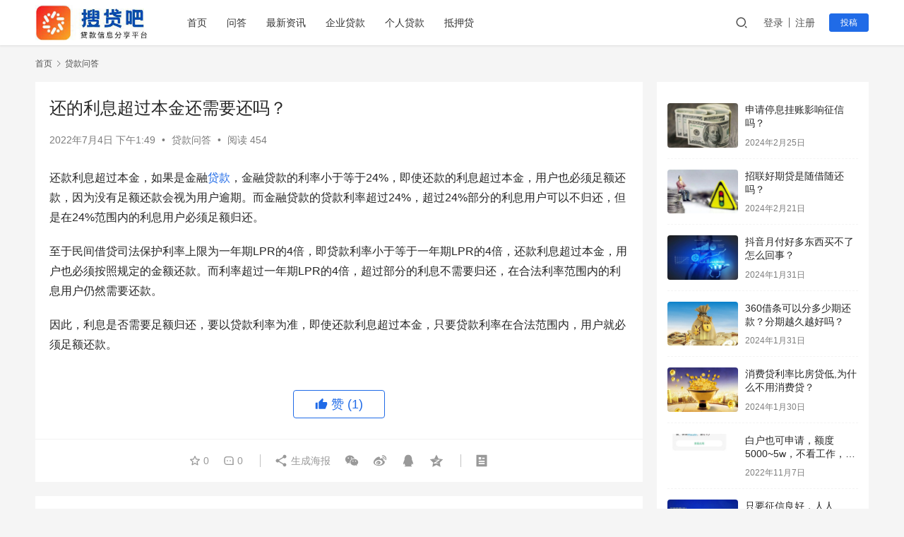

--- FILE ---
content_type: text/html; charset=UTF-8
request_url: https://www.soudai8.com/04134498.html
body_size: 13232
content:
<!DOCTYPE html>
<html lang="zh-CN">
<head>
    <meta charset="UTF-8">
    <meta http-equiv="Content-Security-Policy" content="upgrade-insecure-requests">
    <meta http-equiv="X-UA-Compatible" content="IE=edge,chrome=1">
    <meta name="renderer" content="webkit">
    <meta name="viewport" content="width=device-width,initial-scale=1.0,user-scalable=no,maximum-scale=1,viewport-fit=cover">
    <title>还的利息超过本金还需要还吗？-搜贷吧_网贷口子_新口子秒批贷款_好下款网贷口子_网贷口子发布平台</title>
    <meta name="description" content="还款利息超过本金，如果是金融贷款，金融贷款的利率小于等于24%，即使还款的利息超过本金，用户也必须足额还款，因为没有足额还款会视为用户逾期。而金融贷款的贷款利率超过24%，超过24%部分的利息用户可以不归还，但是在24%范围内的利息用户必须足额归还。 至于民间借贷司法保护利率上限为一年期LPR的4倍，即贷款利率小于等于..." />
<meta property="og:type" content="article" />
<meta property="og:url" content="https://www.soudai8.com/04134498.html" />
<meta property="og:site_name" content="搜贷吧_网贷口子_新口子秒批贷款_好下款网贷口子_网贷口子发布平台" />
<meta property="og:title" content="还的利息超过本金还需要还吗？" />
<meta property="og:description" content="还款利息超过本金，如果是金融贷款，金融贷款的利率小于等于24%，即使还款的利息超过本金，用户也必须足额还款，因为没有足额还款会视为用户逾期。而金融贷款的贷款利率超过24%，超过24%部分的利息用户可以不归还，但是在24%范围内的利息用户必须足额归还。 至于民间借贷司法保护利率上限为一年期LPR的4倍，即贷款利率小于等于..." />
<link rel="canonical" href="https://www.soudai8.com/04134498.html" />
<meta name="applicable-device" content="pc,mobile" />
<meta http-equiv="Cache-Control" content="no-transform" />
<link rel="shortcut icon" href="https://www.soudai8.com/wp-content/uploads/2022/11/2022111601375133.png" />
<link rel='stylesheet' id='stylesheet-css'  href='//www.soudai8.com/wp-content/uploads/wpcom/style.6.9.4.1756175806.css?ver=6.9.4' type='text/css' media='all' />
<link rel='stylesheet' id='remixicon-css'  href='https://www.soudai8.com/wp-content/themes/justnews/themer/assets/css/remixicon-2.5.0.min.css?ver=2.5.0' type='text/css' media='all' />
<link rel='stylesheet' id='font-awesome-css'  href='https://www.soudai8.com/wp-content/themes/justnews/themer/assets/css/font-awesome.css?ver=6.9.4' type='text/css' media='all' />
<link rel='stylesheet' id='wp-block-library-css'  href='https://www.soudai8.com/wp-includes/css/dist/block-library/style.min.css?ver=6.0.11' type='text/css' media='all' />
<style id='global-styles-inline-css' type='text/css'>
body{--wp--preset--color--black: #000000;--wp--preset--color--cyan-bluish-gray: #abb8c3;--wp--preset--color--white: #ffffff;--wp--preset--color--pale-pink: #f78da7;--wp--preset--color--vivid-red: #cf2e2e;--wp--preset--color--luminous-vivid-orange: #ff6900;--wp--preset--color--luminous-vivid-amber: #fcb900;--wp--preset--color--light-green-cyan: #7bdcb5;--wp--preset--color--vivid-green-cyan: #00d084;--wp--preset--color--pale-cyan-blue: #8ed1fc;--wp--preset--color--vivid-cyan-blue: #0693e3;--wp--preset--color--vivid-purple: #9b51e0;--wp--preset--gradient--vivid-cyan-blue-to-vivid-purple: linear-gradient(135deg,rgba(6,147,227,1) 0%,rgb(155,81,224) 100%);--wp--preset--gradient--light-green-cyan-to-vivid-green-cyan: linear-gradient(135deg,rgb(122,220,180) 0%,rgb(0,208,130) 100%);--wp--preset--gradient--luminous-vivid-amber-to-luminous-vivid-orange: linear-gradient(135deg,rgba(252,185,0,1) 0%,rgba(255,105,0,1) 100%);--wp--preset--gradient--luminous-vivid-orange-to-vivid-red: linear-gradient(135deg,rgba(255,105,0,1) 0%,rgb(207,46,46) 100%);--wp--preset--gradient--very-light-gray-to-cyan-bluish-gray: linear-gradient(135deg,rgb(238,238,238) 0%,rgb(169,184,195) 100%);--wp--preset--gradient--cool-to-warm-spectrum: linear-gradient(135deg,rgb(74,234,220) 0%,rgb(151,120,209) 20%,rgb(207,42,186) 40%,rgb(238,44,130) 60%,rgb(251,105,98) 80%,rgb(254,248,76) 100%);--wp--preset--gradient--blush-light-purple: linear-gradient(135deg,rgb(255,206,236) 0%,rgb(152,150,240) 100%);--wp--preset--gradient--blush-bordeaux: linear-gradient(135deg,rgb(254,205,165) 0%,rgb(254,45,45) 50%,rgb(107,0,62) 100%);--wp--preset--gradient--luminous-dusk: linear-gradient(135deg,rgb(255,203,112) 0%,rgb(199,81,192) 50%,rgb(65,88,208) 100%);--wp--preset--gradient--pale-ocean: linear-gradient(135deg,rgb(255,245,203) 0%,rgb(182,227,212) 50%,rgb(51,167,181) 100%);--wp--preset--gradient--electric-grass: linear-gradient(135deg,rgb(202,248,128) 0%,rgb(113,206,126) 100%);--wp--preset--gradient--midnight: linear-gradient(135deg,rgb(2,3,129) 0%,rgb(40,116,252) 100%);--wp--preset--duotone--dark-grayscale: url('#wp-duotone-dark-grayscale');--wp--preset--duotone--grayscale: url('#wp-duotone-grayscale');--wp--preset--duotone--purple-yellow: url('#wp-duotone-purple-yellow');--wp--preset--duotone--blue-red: url('#wp-duotone-blue-red');--wp--preset--duotone--midnight: url('#wp-duotone-midnight');--wp--preset--duotone--magenta-yellow: url('#wp-duotone-magenta-yellow');--wp--preset--duotone--purple-green: url('#wp-duotone-purple-green');--wp--preset--duotone--blue-orange: url('#wp-duotone-blue-orange');--wp--preset--font-size--small: 13px;--wp--preset--font-size--medium: 20px;--wp--preset--font-size--large: 36px;--wp--preset--font-size--x-large: 42px;}.has-black-color{color: var(--wp--preset--color--black) !important;}.has-cyan-bluish-gray-color{color: var(--wp--preset--color--cyan-bluish-gray) !important;}.has-white-color{color: var(--wp--preset--color--white) !important;}.has-pale-pink-color{color: var(--wp--preset--color--pale-pink) !important;}.has-vivid-red-color{color: var(--wp--preset--color--vivid-red) !important;}.has-luminous-vivid-orange-color{color: var(--wp--preset--color--luminous-vivid-orange) !important;}.has-luminous-vivid-amber-color{color: var(--wp--preset--color--luminous-vivid-amber) !important;}.has-light-green-cyan-color{color: var(--wp--preset--color--light-green-cyan) !important;}.has-vivid-green-cyan-color{color: var(--wp--preset--color--vivid-green-cyan) !important;}.has-pale-cyan-blue-color{color: var(--wp--preset--color--pale-cyan-blue) !important;}.has-vivid-cyan-blue-color{color: var(--wp--preset--color--vivid-cyan-blue) !important;}.has-vivid-purple-color{color: var(--wp--preset--color--vivid-purple) !important;}.has-black-background-color{background-color: var(--wp--preset--color--black) !important;}.has-cyan-bluish-gray-background-color{background-color: var(--wp--preset--color--cyan-bluish-gray) !important;}.has-white-background-color{background-color: var(--wp--preset--color--white) !important;}.has-pale-pink-background-color{background-color: var(--wp--preset--color--pale-pink) !important;}.has-vivid-red-background-color{background-color: var(--wp--preset--color--vivid-red) !important;}.has-luminous-vivid-orange-background-color{background-color: var(--wp--preset--color--luminous-vivid-orange) !important;}.has-luminous-vivid-amber-background-color{background-color: var(--wp--preset--color--luminous-vivid-amber) !important;}.has-light-green-cyan-background-color{background-color: var(--wp--preset--color--light-green-cyan) !important;}.has-vivid-green-cyan-background-color{background-color: var(--wp--preset--color--vivid-green-cyan) !important;}.has-pale-cyan-blue-background-color{background-color: var(--wp--preset--color--pale-cyan-blue) !important;}.has-vivid-cyan-blue-background-color{background-color: var(--wp--preset--color--vivid-cyan-blue) !important;}.has-vivid-purple-background-color{background-color: var(--wp--preset--color--vivid-purple) !important;}.has-black-border-color{border-color: var(--wp--preset--color--black) !important;}.has-cyan-bluish-gray-border-color{border-color: var(--wp--preset--color--cyan-bluish-gray) !important;}.has-white-border-color{border-color: var(--wp--preset--color--white) !important;}.has-pale-pink-border-color{border-color: var(--wp--preset--color--pale-pink) !important;}.has-vivid-red-border-color{border-color: var(--wp--preset--color--vivid-red) !important;}.has-luminous-vivid-orange-border-color{border-color: var(--wp--preset--color--luminous-vivid-orange) !important;}.has-luminous-vivid-amber-border-color{border-color: var(--wp--preset--color--luminous-vivid-amber) !important;}.has-light-green-cyan-border-color{border-color: var(--wp--preset--color--light-green-cyan) !important;}.has-vivid-green-cyan-border-color{border-color: var(--wp--preset--color--vivid-green-cyan) !important;}.has-pale-cyan-blue-border-color{border-color: var(--wp--preset--color--pale-cyan-blue) !important;}.has-vivid-cyan-blue-border-color{border-color: var(--wp--preset--color--vivid-cyan-blue) !important;}.has-vivid-purple-border-color{border-color: var(--wp--preset--color--vivid-purple) !important;}.has-vivid-cyan-blue-to-vivid-purple-gradient-background{background: var(--wp--preset--gradient--vivid-cyan-blue-to-vivid-purple) !important;}.has-light-green-cyan-to-vivid-green-cyan-gradient-background{background: var(--wp--preset--gradient--light-green-cyan-to-vivid-green-cyan) !important;}.has-luminous-vivid-amber-to-luminous-vivid-orange-gradient-background{background: var(--wp--preset--gradient--luminous-vivid-amber-to-luminous-vivid-orange) !important;}.has-luminous-vivid-orange-to-vivid-red-gradient-background{background: var(--wp--preset--gradient--luminous-vivid-orange-to-vivid-red) !important;}.has-very-light-gray-to-cyan-bluish-gray-gradient-background{background: var(--wp--preset--gradient--very-light-gray-to-cyan-bluish-gray) !important;}.has-cool-to-warm-spectrum-gradient-background{background: var(--wp--preset--gradient--cool-to-warm-spectrum) !important;}.has-blush-light-purple-gradient-background{background: var(--wp--preset--gradient--blush-light-purple) !important;}.has-blush-bordeaux-gradient-background{background: var(--wp--preset--gradient--blush-bordeaux) !important;}.has-luminous-dusk-gradient-background{background: var(--wp--preset--gradient--luminous-dusk) !important;}.has-pale-ocean-gradient-background{background: var(--wp--preset--gradient--pale-ocean) !important;}.has-electric-grass-gradient-background{background: var(--wp--preset--gradient--electric-grass) !important;}.has-midnight-gradient-background{background: var(--wp--preset--gradient--midnight) !important;}.has-small-font-size{font-size: var(--wp--preset--font-size--small) !important;}.has-medium-font-size{font-size: var(--wp--preset--font-size--medium) !important;}.has-large-font-size{font-size: var(--wp--preset--font-size--large) !important;}.has-x-large-font-size{font-size: var(--wp--preset--font-size--x-large) !important;}
</style>
<script type='text/javascript' src='https://www.soudai8.com/wp-content/themes/justnews/themer/assets/js/jquery-3.6.0.min.js?ver=6.9.4' id='jquery-core-js'></script>
<script type='text/javascript' src='https://www.soudai8.com/wp-includes/js/jquery/jquery-migrate.min.js?ver=3.3.2' id='jquery-migrate-js'></script>
<link rel="EditURI" type="application/rsd+xml" title="RSD" href="https://www.soudai8.com/xmlrpc.php?rsd" />
<link rel="wlwmanifest" type="application/wlwmanifest+xml" href="https://www.soudai8.com/wp-includes/wlwmanifest.xml" /> 
<meta name="baidu_union_verify" content="4fe10f63b8d2e530b0e3aac48b057167">
<link rel="icon" href="https://www.soudai8.com/wp-content/uploads/2022/11/2022111601375133.png" sizes="32x32" />
<link rel="icon" href="https://www.soudai8.com/wp-content/uploads/2022/11/2022111601375133.png" sizes="192x192" />
<link rel="apple-touch-icon" href="https://www.soudai8.com/wp-content/uploads/2022/11/2022111601375133.png" />
<meta name="msapplication-TileImage" content="https://www.soudai8.com/wp-content/uploads/2022/11/2022111601375133.png" />
    <!--[if lte IE 11]><![endif]-->
</head>
<body class="post-template-default single single-post postid-4498 single-format-standard lang-cn el-boxed">
<header class="header">
    <div class="container clearfix">
        <div class="navbar-header">
            <button type="button" class="navbar-toggle collapsed" data-toggle="collapse" data-target=".navbar-collapse" aria-label="menu">
                <span class="icon-bar icon-bar-1"></span>
                <span class="icon-bar icon-bar-2"></span>
                <span class="icon-bar icon-bar-3"></span>
            </button>
                        <div class="logo">
                <a href="https://www.soudai8.com" rel="home"><img src="https://www.soudai8.com/wp-content/uploads/2022/11/logo2-1-e1655892157306.jpg" alt="搜贷吧_网贷口子_新口子秒批贷款_好下款网贷口子_网贷口子发布平台"></a>
            </div>
        </div>
        <div class="collapse navbar-collapse">
            <nav class="navbar-left primary-menu"><ul id="menu-menu" class="nav navbar-nav wpcom-adv-menu"><li class="shouye menu-item"><a href="https://www.soudai8.com">首页</a></li>
<li class="wenda menu-item"><a href="https://www.soudai8.com/wenda">问答</a></li>
<li class="zixun menu-item"><a href="https://www.soudai8.com/category/zixun">最新资讯</a></li>
<li class="qiyedai menu-item"><a href="https://www.soudai8.com/category/qiyedai">企业贷款</a></li>
<li class="gerendai menu-item"><a href="https://www.soudai8.com/category/gerendai">个人贷款</a></li>
<li class="diyadai menu-item"><a href="https://www.soudai8.com/category/diyadai">抵押贷</a></li>
</ul></nav>            <div class="navbar-action pull-right">
                <div class="navbar-search-icon j-navbar-search"><i class="wpcom-icon wi"><svg aria-hidden="true"><use xlink:href="#wi-search"></use></svg></i></div>
                                                    <div id="j-user-wrap">
                        <a class="login" href="https://www.soudai8.com/2514613.html/dc2910464ece9a96a7d6d9fea92d35f9?modal-type=login">登录</a>
                        <a class="login register" href="https://www.soudai8.com/register?modal-type=register">注册</a>
                    </div>
                    <a class="btn btn-primary btn-xs publish" href="https://www.soudai8.com/?p=29">
                        投稿</a>
                                                </div>
            <form class="navbar-search" action="https://www.soudai8.com" method="get" role="search">
                <div class="navbar-search-inner">
                    <i class="wpcom-icon wi navbar-search-close"><svg aria-hidden="true"><use xlink:href="#wi-close"></use></svg></i>                    <input type="text" name="s" class="navbar-search-input" autocomplete="off" placeholder="输入关键词搜索..." value="">
                    <button class="navbar-search-btn" type="submit"><i class="wpcom-icon wi"><svg aria-hidden="true"><use xlink:href="#wi-search"></use></svg></i></button>
                </div>
            </form>
        </div><!-- /.navbar-collapse -->
    </div><!-- /.container -->
</header>
<div id="wrap">

    <div class="wrap container">
        <ol class="breadcrumb" vocab="https://schema.org/" typeof="BreadcrumbList"><li class="home" property="itemListElement" typeof="ListItem"><a href="https://www.soudai8.com" property="item" typeof="WebPage"><span property="name" class="hide">搜贷吧_网贷口子_新口子秒批贷款_好下款网贷口子_网贷口子发布平台</span>首页</a><meta property="position" content="1"></li><li property="itemListElement" typeof="ListItem"><i class="wpcom-icon wi"><svg aria-hidden="true"><use xlink:href="#wi-arrow-right-3"></use></svg></i><a href="https://www.soudai8.com/category/answer" property="item" typeof="WebPage"><span property="name">贷款问答</span></a><meta property="position" content="2"></li></ol>        <main class="main">
                            <article id="post-4498" class="post-4498 post type-post status-publish format-standard hentry category-answer entry">
                    <div class="entry-main">
                                                

                        
                        
                        <div class="entry-head">
                            <h1 class="entry-title">还的利息超过本金还需要还吗？</h1>
                            <div class="entry-info">
                                                                <time class="entry-date published" datetime="2022-07-04T13:49:45+08:00" pubdate>
                                    2022年7月4日 下午1:49                                </time>
                                <span class="dot">•</span>
                                <a href="https://www.soudai8.com/category/answer" rel="category tag">贷款问答</a>                                                                        <span class="dot">•</span>
                                        <span>阅读 454</span>
                                                                </div>
                        </div>
                        

                                                <div class="entry-content">
                            
<p>还款利息超过本金，如果是金融<span class="wpcom_keyword_link"><a href="https://www.soudai8.com/tag/daika" title="贷款">贷款</a></span>，金融贷款的利率小于等于24%，即使还款的利息超过本金，用户也必须足额还款，因为没有足额还款会视为用户逾期。而金融贷款的贷款利率超过24%，超过24%部分的利息用户可以不归还，但是在24%范围内的利息用户必须足额归还。</p>



<p>至于民间借贷司法保护利率上限为一年期LPR的4倍，即贷款利率小于等于一年期LPR的4倍，还款利息超过本金，用户也必须按照规定的金额还款。而利率超过一年期LPR的4倍，超过部分的利息不需要归还，在合法利率范围内的利息用户仍然需要还款。</p>



<p>因此，利息是否需要足额归还，要以贷款利率为准，即使还款利息超过本金，只要贷款利率在合法范围内，用户就必须足额还款。</p>
                                                                                </div>

                        <div class="entry-tag"></div>
                        <div class="entry-action">
                            <div class="btn-zan" data-id="4498"><i class="wpcom-icon wi"><svg aria-hidden="true"><use xlink:href="#wi-thumb-up-fill"></use></svg></i> 赞 <span class="entry-action-num">(1)</span></div>

                                                    </div>

                        <div class="entry-bar">
                            <div class="entry-bar-inner clearfix">
                                                                <div class="info text-center">
                                    <div class="info-item meta">
                                                                                    <a class="meta-item j-heart" href="javascript:;" data-id="4498"><i class="wpcom-icon wi"><svg aria-hidden="true"><use xlink:href="#wi-star"></use></svg></i> <span class="data">0</span></a>                                        <a class="meta-item" href="#comments"><i class="wpcom-icon wi"><svg aria-hidden="true"><use xlink:href="#wi-comment"></use></svg></i> <span class="data">0</span></a>                                                                            </div>
                                    <div class="info-item share">
                                        <a class="meta-item mobile j-mobile-share" href="javascript:;" data-id="4498" data-qrcode="https://www.soudai8.com/04134498.html"><i class="wpcom-icon wi"><svg aria-hidden="true"><use xlink:href="#wi-share"></use></svg></i> 生成海报</a>
                                                                                    <a class="meta-item wechat" data-share="wechat" target="_blank" rel="nofollow" href="#">
                                                <i class="wpcom-icon wi"><svg aria-hidden="true"><use xlink:href="#wi-wechat"></use></svg></i>                                            </a>
                                                                                    <a class="meta-item weibo" data-share="weibo" target="_blank" rel="nofollow" href="#">
                                                <i class="wpcom-icon wi"><svg aria-hidden="true"><use xlink:href="#wi-weibo"></use></svg></i>                                            </a>
                                                                                    <a class="meta-item qq" data-share="qq" target="_blank" rel="nofollow" href="#">
                                                <i class="wpcom-icon wi"><svg aria-hidden="true"><use xlink:href="#wi-qq"></use></svg></i>                                            </a>
                                                                                    <a class="meta-item qzone" data-share="qzone" target="_blank" rel="nofollow" href="#">
                                                <i class="wpcom-icon wi"><svg aria-hidden="true"><use xlink:href="#wi-qzone"></use></svg></i>                                            </a>
                                                                            </div>
                                    <div class="info-item act">
                                        <a href="javascript:;" id="j-reading"><i class="wpcom-icon wi"><svg aria-hidden="true"><use xlink:href="#wi-article"></use></svg></i></a>
                                    </div>
                                </div>
                            </div>
                        </div>
                    </div>
                    

                                        
                                            <div class="entry-related-posts">
                            <h3 class="entry-related-title">相关推荐</h3><ul class="entry-related cols-3 post-loop post-loop-default"><li class="item item-no-thumb">
        <div class="item-content">
                <h4 class="item-title">
            <a href="https://www.soudai8.com/291422721.html" target="_blank" rel="bookmark">
                                 花呗还不起可以转下个月吗？            </a>
        </h4>
        <div class="item-excerpt">
            <p>最佳答案： 花呗还不起是可以转下个月还的，比如用户支付一定的手续费可以去申请延期还款，或者是将花呗账单进行分期，则当月的还款压力就会减少很多，分期还款也是需要支付相应的分期手续费的。 花呗除了可以申请延期、分期、最低还款之外，还可以享受3天的还款宽限期，所以有还款困难的用户，可以在宽限期之前通过可行办法减轻还款压力。</p>
        </div>
        <div class="item-meta">
                                            <a class="item-meta-li" href="https://www.soudai8.com/category/answer" target="_blank">贷款问答</a>
                            <span class="item-meta-li date">2022年9月29日</span>
            <div class="item-meta-right">
                <span class="item-meta-li views" title="阅读数"><i class="wpcom-icon wi"><svg aria-hidden="true"><use xlink:href="#wi-eye"></use></svg></i>304</span>            </div>
        </div>
    </div>
</li>
<li class="item item-no-thumb">
        <div class="item-content">
                <h4 class="item-title">
            <a href="https://www.soudai8.com/210717793.html" target="_blank" rel="bookmark">
                                 蜀信e贷款审核要多久            </a>
        </h4>
        <div class="item-excerpt">
            <p>蜀信e贷款审核要7个工作日到15个工作日，简单来说一般会在一到两周内审核完成。如果申请者资料提交齐全并且信息是完成的话，审核速度是会比较快的。在资料齐全、手续完备的情况下，蜀信e贷款审核时间会在7天内完成的。不过具体实际情况的审核时间，还是以实际情况为主。</p>
        </div>
        <div class="item-meta">
                                            <a class="item-meta-li" href="https://www.soudai8.com/category/answer" target="_blank">贷款问答</a>
                            <span class="item-meta-li date">2022年9月21日</span>
            <div class="item-meta-right">
                <span class="item-meta-li views" title="阅读数"><i class="wpcom-icon wi"><svg aria-hidden="true"><use xlink:href="#wi-eye"></use></svg></i>874</span>            </div>
        </div>
    </div>
</li>
<li class="item item-no-thumb">
        <div class="item-content">
                <h4 class="item-title">
            <a href="https://www.soudai8.com/121479342.html" target="_blank" rel="bookmark">
                                 广汽本田金融两年免息(广汽本田型格金融两年免息)            </a>
        </h4>
        <div class="item-excerpt">
            <p>靠谱的。 车贷两年免息是真的，通常免息贷款政策是厂家推出的，简单理解就是厂家帮你付利息，消费者只要分期还本金就可以了，这种做法能在一定程度上刺激用户消费，从而提高汽车的销量。 4S店主要是以营利为目的，所以在你办理免息贷款的时候，会收取一定的服务费和手续费，这两项费用加起来就和利息的总额差不多了，还有一些会捆绑销售，所以4S店一般是不会吃亏的，免息政策只是4&#8230;</p>
        </div>
        <div class="item-meta">
                                            <a class="item-meta-li" href="https://www.soudai8.com/category/answer" target="_blank">贷款问答</a>
                            <span class="item-meta-li date">2023年6月12日</span>
            <div class="item-meta-right">
                <span class="item-meta-li views" title="阅读数"><i class="wpcom-icon wi"><svg aria-hidden="true"><use xlink:href="#wi-eye"></use></svg></i>519</span>            </div>
        </div>
    </div>
</li>
<li class="item item-no-thumb">
        <div class="item-content">
                <h4 class="item-title">
            <a href="https://www.soudai8.com/110179149.html" target="_blank" rel="bookmark">
                                 骗贷罪立案标准是什么(2022年骗贷罪立案标准及量刑)            </a>
        </h4>
        <div class="item-excerpt">
            <p>一.立案标准： (一)以欺骗手段取得贷款数额一百万元以上的; (二)以欺骗手段取得贷款给银行或者其他金融机构造成直接经济损失二十万元以上的;(三)虽未达到上述金额标准，但多次以欺骗手段取得贷款的; (四)其他给银行或者其他金融机构造成重大损失或者有其他严重情节的。 二.　依据：根据《最高人民检察院、公安部关于公安机关管辖的刑事案件追诉标准的规定(二)》规定，&#8230;</p>
        </div>
        <div class="item-meta">
                                            <a class="item-meta-li" href="https://www.soudai8.com/category/answer" target="_blank">贷款问答</a>
                            <span class="item-meta-li date">2023年6月11日</span>
            <div class="item-meta-right">
                <span class="item-meta-li views" title="阅读数"><i class="wpcom-icon wi"><svg aria-hidden="true"><use xlink:href="#wi-eye"></use></svg></i>738</span>            </div>
        </div>
    </div>
</li>
<li class="item item-no-thumb">
        <div class="item-content">
                <h4 class="item-title">
            <a href="https://www.soudai8.com/061682796.html" target="_blank" rel="bookmark">
                                 中国银行装修贷10万5年利息多少(中国银行装修贷可以提前还款吗)            </a>
        </h4>
        <div class="item-excerpt">
            <p>银行里面的房屋办理了装修贷款，就不可以使用别的贷款，一个房屋里面是一套房产证，当你去办理房屋装修贷款的时候，已使用过一次你的所有资料了，如果再办其他的贷款，就是违背你跟银行承诺的规则，这样是一个不合法的方式，所以我们不能冒险</p>
        </div>
        <div class="item-meta">
                                            <a class="item-meta-li" href="https://www.soudai8.com/category/answer" target="_blank">贷款问答</a>
                            <span class="item-meta-li date">2023年7月6日</span>
            <div class="item-meta-right">
                <span class="item-meta-li views" title="阅读数"><i class="wpcom-icon wi"><svg aria-hidden="true"><use xlink:href="#wi-eye"></use></svg></i>395</span>            </div>
        </div>
    </div>
</li>
<li class="item item-no-thumb">
        <div class="item-content">
                <h4 class="item-title">
            <a href="https://www.soudai8.com/171315320.html" target="_blank" rel="bookmark">
                                 建行快贷随借随还需要每月还利息吗            </a>
        </h4>
        <div class="item-excerpt">
            <p>一般情况下建行快贷随借随还是否需要每月偿还利息取决于用户随借随还的时间，一般建行快贷会根据用户的贷款金额在每个月固定的时间需要偿还贷款利息的。若是用户在贷款利息还款之前就已经对借款的本息通过随借随还的方式进行了全额还款，那么就不需要继续按月偿还利息了。若是随借随还之后仍然有贷款，那么是需要按照规定对利息进行还款的。</p>
        </div>
        <div class="item-meta">
                                            <a class="item-meta-li" href="https://www.soudai8.com/category/answer" target="_blank">贷款问答</a>
                            <span class="item-meta-li date">2022年9月17日</span>
            <div class="item-meta-right">
                <span class="item-meta-li views" title="阅读数"><i class="wpcom-icon wi"><svg aria-hidden="true"><use xlink:href="#wi-eye"></use></svg></i>563</span>            </div>
        </div>
    </div>
</li>
<li class="item item-no-thumb">
        <div class="item-content">
                <h4 class="item-title">
            <a href="https://www.soudai8.com/010985668.html" target="_blank" rel="bookmark">
                                 个贷审批中心是什么机构管理(个贷审批中心是什么意思)            </a>
        </h4>
        <div class="item-excerpt">
            <p>个贷审批中心是指金额机构专门设立的办理个人贷款业务的部门。 贷款是指银行或其他金融机构，按一定利率和必须归还等条件，出借货币资金的一种信用活动形式，简单通俗的理解就是需要利息的借钱。 银行通过贷款的方式将所集中的货币和货币资金投放出去，可以满足社会扩大再生产对补充资金的需要，促进经济的发展；同时银行也可以由此取得贷款利息收入，增加银行自身的积累。 银行放款部&#8230;</p>
        </div>
        <div class="item-meta">
                                            <a class="item-meta-li" href="https://www.soudai8.com/category/answer" target="_blank">贷款问答</a>
                            <span class="item-meta-li date">2023年8月1日</span>
            <div class="item-meta-right">
                <span class="item-meta-li views" title="阅读数"><i class="wpcom-icon wi"><svg aria-hidden="true"><use xlink:href="#wi-eye"></use></svg></i>391</span>            </div>
        </div>
    </div>
</li>
<li class="item item-no-thumb">
        <div class="item-content">
                <h4 class="item-title">
            <a href="https://www.soudai8.com/181880230.html" target="_blank" rel="bookmark">
                                 利息4点多算高吗请问(利息4厘算高吗)            </a>
        </h4>
        <div class="item-excerpt">
            <p>利率4点多算高吗？当前是低利率时代，央银推出的执行利率不到百分之二，上世纪八九十年代一年期存款利率曾达到百分之十左右，现在根椐中央银行指导利率虽允许适当向上浮动，但百分之四的一年存款利率己经上浮百分之一百，所以4点多的利率算是高的。</p>
        </div>
        <div class="item-meta">
                                            <a class="item-meta-li" href="https://www.soudai8.com/category/answer" target="_blank">贷款问答</a>
                            <span class="item-meta-li date">2023年6月18日</span>
            <div class="item-meta-right">
                <span class="item-meta-li views" title="阅读数"><i class="wpcom-icon wi"><svg aria-hidden="true"><use xlink:href="#wi-eye"></use></svg></i>265</span>            </div>
        </div>
    </div>
</li>
<li class="item item-no-thumb">
        <div class="item-content">
                <h4 class="item-title">
            <a href="https://www.soudai8.com/021624365.html" target="_blank" rel="bookmark">
                                 信用卡不允许持卡人进行交易是怎么回事？            </a>
        </h4>
        <div class="item-excerpt">
            <p>最佳答案： 信用卡不允许持卡人进行交易，主要原因有：1、用户信用卡交易有额度限制，超过限制之外就不允许了；2、预授权业务可用额度不足，不支持用户进行交易；3、用户卡片失效或者还在冻结状态；4、系统出现故障需要对持卡人信息进行核实之后才能使用。 对于系统故障原因导致的交易无法进行，可以联系客服处理；而限额、可用额度不足只能换其他支付方式了。</p>
        </div>
        <div class="item-meta">
                                            <a class="item-meta-li" href="https://www.soudai8.com/category/answer" target="_blank">贷款问答</a>
                            <span class="item-meta-li date">2022年10月2日</span>
            <div class="item-meta-right">
                <span class="item-meta-li views" title="阅读数"><i class="wpcom-icon wi"><svg aria-hidden="true"><use xlink:href="#wi-eye"></use></svg></i>373</span>            </div>
        </div>
    </div>
</li>
<li class="item item-no-thumb">
        <div class="item-content">
                <h4 class="item-title">
            <a href="https://www.soudai8.com/25185627.html" target="_blank" rel="bookmark">
                                 支付宝上借款的有几个平台？            </a>
        </h4>
        <div class="item-excerpt">
            <p>支付宝上借款的有： 1.蚂蚁借呗： 是蚂蚁消费金融专为普通消费者提供的信用贷款产品，提供一千到三十万不等的借款额度，单笔借款金额最高四万，可借三个月、六个月、十二个月。 2.网商贷： 网商贷是网商银行为个人创业者和小微企业提供的所有经营性贷款的统称，不同的贷款产品期限规则不同，主要以6个月或12个月贷款为主，借款额度最高可达两百万。 3.备用金： 备用金是支&#8230;</p>
        </div>
        <div class="item-meta">
                                            <a class="item-meta-li" href="https://www.soudai8.com/category/answer" target="_blank">贷款问答</a>
                            <span class="item-meta-li date">2022年8月25日</span>
            <div class="item-meta-right">
                <span class="item-meta-li views" title="阅读数"><i class="wpcom-icon wi"><svg aria-hidden="true"><use xlink:href="#wi-eye"></use></svg></i>497</span>            </div>
        </div>
    </div>
</li>
</ul>                        </div>
                    
<div id="comments" class="entry-comments">
    	<div id="respond" class="comment-respond">
		<h3 id="reply-title" class="comment-reply-title">发表回复 <small><a rel="nofollow" id="cancel-comment-reply-link" href="/04134498.html#respond" style="display:none;"><i class="wpcom-icon wi"><svg aria-hidden="true"><use xlink:href="#wi-close"></use></svg></i></a></small></h3><form action="https://www.soudai8.com/wp-comments-post.php" method="post" id="commentform" class="comment-form" novalidate><p class="comment-notes"><span id="email-notes">您的电子邮箱地址不会被公开。</span> <span class="required-field-message" aria-hidden="true">必填项已用<span class="required" aria-hidden="true">*</span>标注</span></p><div class="comment-form-comment"><textarea id="comment" name="comment" class="required" rows="4" placeholder="写下你的评论…"></textarea><div class="comment-form-smile j-smilies" data-target="#comment"><i class="wpcom-icon wi smile-icon"><svg aria-hidden="true"><use xlink:href="#wi-emotion"></use></svg></i></div></div><div class="comment-form-author"><label for="author"><span class="required">*</span>昵称：</label><input id="author" name="author" type="text" value="" size="30" class="required"></div>
<div class="comment-form-email"><label for="email"><span class="required">*</span>邮箱：</label><input id="email" name="email" type="text" value="" class="required"></div>
<div class="comment-form-url"><label for="url">网址：</label><input id="url" name="url" type="text" value="" size="30"></div>
<label class="comment-form-cookies-consent"><input id="wp-comment-cookies-consent" name="wp-comment-cookies-consent" type="checkbox" value="yes"> 记住昵称、邮箱和网址，下次评论免输入</label>
<div class="form-submit"><button name="submit" type="submit" id="submit" class="btn btn-primary btn-xs submit">提交</button> <input type='hidden' name='comment_post_ID' value='4498' id='comment_post_ID' />
<input type='hidden' name='comment_parent' id='comment_parent' value='0' />
</div></form>	</div><!-- #respond -->
		</div><!-- .comments-area -->
                </article>
                    </main>
                    <aside class="sidebar">
                <div class="widget widget_post_thumb">            <ul>
                                    <li class="item">
                                                    <div class="item-img">
                                <a class="item-img-inner" href="https://www.soudai8.com/251198303.html" title="申请停息挂账影响征信吗？">
                                    <img width="480" height="300" src="https://www.soudai8.com/wp-content/themes/justnews/themer/assets/images/lazy.png" class="attachment-default size-default wp-post-image j-lazy" alt="申请停息挂账影响征信吗？" loading="lazy" data-original="https://www.soudai8.com/wp-content/uploads/2022/08/e778d17fc45edd50bbea74a0659c3221-480x300.jpg" />                                </a>
                            </div>
                                                <div class="item-content">
                            <p class="item-title"><a href="https://www.soudai8.com/251198303.html" title="申请停息挂账影响征信吗？">申请停息挂账影响征信吗？</a></p>
                            <p class="item-date">2024年2月25日</p>
                        </div>
                    </li>
                                    <li class="item">
                                                    <div class="item-img">
                                <a class="item-img-inner" href="https://www.soudai8.com/210098126.html" title="招联好期贷是随借随还吗？">
                                    <img width="480" height="300" src="https://www.soudai8.com/wp-content/themes/justnews/themer/assets/images/lazy.png" class="attachment-default size-default wp-post-image j-lazy" alt="招联好期贷是随借随还吗？" loading="lazy" data-original="https://www.soudai8.com/wp-content/uploads/2022/07/150120-1-480x300.jpg" />                                </a>
                            </div>
                                                <div class="item-content">
                            <p class="item-title"><a href="https://www.soudai8.com/210098126.html" title="招联好期贷是随借随还吗？">招联好期贷是随借随还吗？</a></p>
                            <p class="item-date">2024年2月21日</p>
                        </div>
                    </li>
                                    <li class="item">
                                                    <div class="item-img">
                                <a class="item-img-inner" href="https://www.soudai8.com/311097725.html" title="抖音月付好多东西买不了怎么回事？">
                                    <img width="480" height="300" src="https://www.soudai8.com/wp-content/themes/justnews/themer/assets/images/lazy.png" class="attachment-default size-default wp-post-image j-lazy" alt="抖音月付好多东西买不了怎么回事？" loading="lazy" data-original="https://www.soudai8.com/wp-content/uploads/2022/07/45-480x300.jpeg" />                                </a>
                            </div>
                                                <div class="item-content">
                            <p class="item-title"><a href="https://www.soudai8.com/311097725.html" title="抖音月付好多东西买不了怎么回事？">抖音月付好多东西买不了怎么回事？</a></p>
                            <p class="item-date">2024年1月31日</p>
                        </div>
                    </li>
                                    <li class="item">
                                                    <div class="item-img">
                                <a class="item-img-inner" href="https://www.soudai8.com/311097721.html" title="360借条可以分多少期还款？分期越久越好吗？">
                                    <img width="480" height="300" src="https://www.soudai8.com/wp-content/themes/justnews/themer/assets/images/lazy.png" class="attachment-default size-default wp-post-image j-lazy" alt="360借条可以分多少期还款？分期越久越好吗？" loading="lazy" data-original="https://www.soudai8.com/wp-content/uploads/2022/08/20200520160752584-480x300.jpg" />                                </a>
                            </div>
                                                <div class="item-content">
                            <p class="item-title"><a href="https://www.soudai8.com/311097721.html" title="360借条可以分多少期还款？分期越久越好吗？">360借条可以分多少期还款？分期越久越好吗？</a></p>
                            <p class="item-date">2024年1月31日</p>
                        </div>
                    </li>
                                    <li class="item">
                                                    <div class="item-img">
                                <a class="item-img-inner" href="https://www.soudai8.com/301097666.html" title="消费贷利率比房贷低,为什么不用消费贷？">
                                    <img width="480" height="300" src="https://www.soudai8.com/wp-content/themes/justnews/themer/assets/images/lazy.png" class="attachment-default size-default wp-post-image j-lazy" alt="消费贷利率比房贷低,为什么不用消费贷？" loading="lazy" data-original="https://www.soudai8.com/wp-content/uploads/2022/08/39e8911e66c00755cb5f4a64bf14c8e0-480x300.jpg" />                                </a>
                            </div>
                                                <div class="item-content">
                            <p class="item-title"><a href="https://www.soudai8.com/301097666.html" title="消费贷利率比房贷低,为什么不用消费贷？">消费贷利率比房贷低,为什么不用消费贷？</a></p>
                            <p class="item-date">2024年1月30日</p>
                        </div>
                    </li>
                                    <li class="item">
                                                    <div class="item-img">
                                <a class="item-img-inner" href="https://www.soudai8.com/071037857.html" title="白户也可申请，额度5000~5w，不看工作，不打电话，只要身份证">
                                    <img width="480" height="300" src="https://www.soudai8.com/wp-content/themes/justnews/themer/assets/images/lazy.png" class="attachment-default size-default wp-post-image j-lazy" alt="白户也可申请，额度5000~5w，不看工作，不打电话，只要身份证" loading="lazy" data-original="https://www.soudai8.com/wp-content/uploads/2022/11/2022110701590588-480x300.jpg" />                                </a>
                            </div>
                                                <div class="item-content">
                            <p class="item-title"><a href="https://www.soudai8.com/071037857.html" title="白户也可申请，额度5000~5w，不看工作，不打电话，只要身份证">白户也可申请，额度5000~5w，不看工作，不打电话，只要身份证</a></p>
                            <p class="item-date">2022年11月7日</p>
                        </div>
                    </li>
                                    <li class="item">
                                                    <div class="item-img">
                                <a class="item-img-inner" href="https://www.soudai8.com/040937571.html" title="只要征信良好，人人10000以内随便批，不限地区，不限男女，5分钟一单">
                                    <img width="480" height="300" src="https://www.soudai8.com/wp-content/themes/justnews/themer/assets/images/lazy.png" class="attachment-default size-default wp-post-image j-lazy" alt="只要征信良好，人人10000以内随便批，不限地区，不限男女，5分钟一单" loading="lazy" data-original="https://www.soudai8.com/wp-content/uploads/2022/11/2022110401155859-480x300.jpg" />                                </a>
                            </div>
                                                <div class="item-content">
                            <p class="item-title"><a href="https://www.soudai8.com/040937571.html" title="只要征信良好，人人10000以内随便批，不限地区，不限男女，5分钟一单">只要征信良好，人人10000以内随便批，不限地区，不限男女，5分钟一单</a></p>
                            <p class="item-date">2022年11月4日</p>
                        </div>
                    </li>
                                    <li class="item">
                                                    <div class="item-img">
                                <a class="item-img-inner" href="https://www.soudai8.com/030937456.html" title="史上最强秒贷，超大洪水，人人拿钱2000到10000，唯一要求芝麻分600以上">
                                    <img width="480" height="300" src="https://www.soudai8.com/wp-content/themes/justnews/themer/assets/images/lazy.png" class="attachment-default size-default wp-post-image j-lazy" alt="史上最强秒贷，超大洪水，人人拿钱2000到10000，唯一要求芝麻分600以上" loading="lazy" data-original="https://www.soudai8.com/wp-content/uploads/2022/11/2022110301363815-480x300.jpg" />                                </a>
                            </div>
                                                <div class="item-content">
                            <p class="item-title"><a href="https://www.soudai8.com/030937456.html" title="史上最强秒贷，超大洪水，人人拿钱2000到10000，唯一要求芝麻分600以上">史上最强秒贷，超大洪水，人人拿钱2000到10000，唯一要求芝麻分600以上</a></p>
                            <p class="item-date">2022年11月3日</p>
                        </div>
                    </li>
                                    <li class="item">
                                                    <div class="item-img">
                                <a class="item-img-inner" href="https://www.soudai8.com/021037269.html" title="营业执照商户贷，秒放款，增加营业执照提额，独家通道，产品升级，年龄20岁以，有营业执照，最高20万不打回访">
                                    <img width="480" height="300" src="https://www.soudai8.com/wp-content/themes/justnews/themer/assets/images/lazy.png" class="attachment-default size-default wp-post-image j-lazy" alt="营业执照商户贷，秒放款，增加营业执照提额，独家通道，产品升级，年龄20岁以，有营业执照，最高20万不打回访" loading="lazy" data-original="https://www.soudai8.com/wp-content/uploads/2022/11/2022110202144813-480x300.jpg" />                                </a>
                            </div>
                                                <div class="item-content">
                            <p class="item-title"><a href="https://www.soudai8.com/021037269.html" title="营业执照商户贷，秒放款，增加营业执照提额，独家通道，产品升级，年龄20岁以，有营业执照，最高20万不打回访">营业执照商户贷，秒放款，增加营业执照提额，独家通道，产品升级，年龄20岁以，有营业执照，最高20万不打回访</a></p>
                            <p class="item-date">2022年11月2日</p>
                        </div>
                    </li>
                                    <li class="item">
                                                    <div class="item-img">
                                <a class="item-img-inner" href="https://www.soudai8.com/010937130.html" title="24小时无限收，年龄20-50岁，不限资质，不限男女，人人5000起步，5分钟一单">
                                    <img width="480" height="300" src="https://www.soudai8.com/wp-content/themes/justnews/themer/assets/images/lazy.png" class="attachment-default size-default wp-post-image j-lazy" alt="24小时无限收，年龄20-50岁，不限资质，不限男女，人人5000起步，5分钟一单" loading="lazy" data-original="https://www.soudai8.com/wp-content/uploads/2022/11/2022110101070616-480x300.jpg" />                                </a>
                            </div>
                                                <div class="item-content">
                            <p class="item-title"><a href="https://www.soudai8.com/010937130.html" title="24小时无限收，年龄20-50岁，不限资质，不限男女，人人5000起步，5分钟一单">24小时无限收，年龄20-50岁，不限资质，不限男女，人人5000起步，5分钟一单</a></p>
                            <p class="item-date">2022年11月1日</p>
                        </div>
                    </li>
                            </ul>
        </div><div class="widget widget_tag_cloud"><h3 class="widget-title"><span>标签</span></h3><div class="tagcloud"><a href="https://www.soudai8.com/tag/360jietiao" class="tag-cloud-link tag-link-56 tag-link-position-1" style="font-size: 11.065693430657pt;" aria-label="360借条 (13个项目)">360借条</a>
<a href="https://www.soudai8.com/tag/jindongbaitiao" class="tag-cloud-link tag-link-60 tag-link-position-2" style="font-size: 11.065693430657pt;" aria-label="京东白条 (13个项目)">京东白条</a>
<a href="https://www.soudai8.com/tag/jintiao" class="tag-cloud-link tag-link-55 tag-link-position-3" style="font-size: 9.5328467153285pt;" aria-label="京东金条 (9个项目)">京东金条</a>
<a href="https://www.soudai8.com/tag/xinyongka" class="tag-cloud-link tag-link-116 tag-link-position-4" style="font-size: 11.065693430657pt;" aria-label="信用卡 (13个项目)">信用卡</a>
<a href="https://www.soudai8.com/tag/xinyongdaik" class="tag-cloud-link tag-link-69 tag-link-position-5" style="font-size: 9.9416058394161pt;" aria-label="信用贷款 (10个项目)">信用贷款</a>
<a href="https://www.soudai8.com/tag/jiebei" class="tag-cloud-link tag-link-89 tag-link-position-6" style="font-size: 12.802919708029pt;" aria-label="借呗 (20个项目)">借呗</a>
<a href="https://www.soudai8.com/tag/jiek" class="tag-cloud-link tag-link-108 tag-link-position-7" style="font-size: 17.401459854015pt;" aria-label="借款 (58个项目)">借款</a>
<a href="https://www.soudai8.com/tag/coushou" class="tag-cloud-link tag-link-93 tag-link-position-8" style="font-size: 11.065693430657pt;" aria-label="催收 (13个项目)">催收</a>
<a href="https://www.soudai8.com/tag/gongjitinda" class="tag-cloud-link tag-link-138 tag-link-position-9" style="font-size: 9.021897810219pt;" aria-label="公积金贷款 (8个项目)">公积金贷款</a>
<a href="https://www.soudai8.com/tag/fenqile" class="tag-cloud-link tag-link-28 tag-link-position-10" style="font-size: 9.9416058394161pt;" aria-label="分期乐 (10个项目)">分期乐</a>
<a href="https://www.soudai8.com/tag/zuxuedaikuan" class="tag-cloud-link tag-link-333 tag-link-position-11" style="font-size: 9.9416058394161pt;" aria-label="助学贷款 (10个项目)">助学贷款</a>
<a href="https://www.soudai8.com/tag/anyihua" class="tag-cloud-link tag-link-34 tag-link-position-12" style="font-size: 12.802919708029pt;" aria-label="安逸花 (20个项目)">安逸花</a>
<a href="https://www.soudai8.com/tag/duxiaoman" class="tag-cloud-link tag-link-94 tag-link-position-13" style="font-size: 9.5328467153285pt;" aria-label="度小满 (9个项目)">度小满</a>
<a href="https://www.soudai8.com/tag/zhengxin" class="tag-cloud-link tag-link-122 tag-link-position-14" style="font-size: 16.481751824818pt;" aria-label="征信 (47个项目)">征信</a>
<a href="https://www.soudai8.com/tag/weizhong" class="tag-cloud-link tag-link-68 tag-link-position-15" style="font-size: 8pt;" aria-label="微众银行 (6个项目)">微众银行</a>
<a href="https://www.soudai8.com/tag/weilidai" class="tag-cloud-link tag-link-67 tag-link-position-16" style="font-size: 13.007299270073pt;" aria-label="微粒贷 (21个项目)">微粒贷</a>
<a href="https://www.soudai8.com/tag/fangdai" class="tag-cloud-link tag-link-124 tag-link-position-17" style="font-size: 9.021897810219pt;" aria-label="房贷 (8个项目)">房贷</a>
<a href="https://www.soudai8.com/tag/tiqianhuakk" class="tag-cloud-link tag-link-61 tag-link-position-18" style="font-size: 8pt;" aria-label="提前还款 (6个项目)">提前还款</a>
<a href="https://www.soudai8.com/tag/zhfuba" class="tag-cloud-link tag-link-66 tag-link-position-19" style="font-size: 8pt;" aria-label="支付宝 (6个项目)">支付宝</a>
<a href="https://www.soudai8.com/tag/youqianhua" class="tag-cloud-link tag-link-118 tag-link-position-20" style="font-size: 9.9416058394161pt;" aria-label="有钱花 (10个项目)">有钱花</a>
<a href="https://www.soudai8.com/tag/xiaofeidai" class="tag-cloud-link tag-link-64 tag-link-position-21" style="font-size: 8pt;" aria-label="消费贷款 (6个项目)">消费贷款</a>
<a href="https://www.soudai8.com/tag/wangdai" class="tag-cloud-link tag-link-92 tag-link-position-22" style="font-size: 13.620437956204pt;" aria-label="网贷 (24个项目)">网贷</a>
<a href="https://www.soudai8.com/tag/zhimafn" class="tag-cloud-link tag-link-35 tag-link-position-23" style="font-size: 8.5109489051095pt;" aria-label="芝麻分 (7个项目)">芝麻分</a>
<a href="https://www.soudai8.com/tag/huabei" class="tag-cloud-link tag-link-63 tag-link-position-24" style="font-size: 12.189781021898pt;" aria-label="花呗 (17个项目)">花呗</a>
<a href="https://www.soudai8.com/tag/doudoduqian" class="tag-cloud-link tag-link-54 tag-link-position-25" style="font-size: 9.021897810219pt;" aria-label="豆豆钱 (8个项目)">豆豆钱</a>
<a href="https://www.soudai8.com/tag/daika" class="tag-cloud-link tag-link-58 tag-link-position-26" style="font-size: 22pt;" aria-label="贷款 (164个项目)">贷款</a>
<a href="https://www.soudai8.com/tag/daikauep" class="tag-cloud-link tag-link-96 tag-link-position-27" style="font-size: 8.5109489051095pt;" aria-label="贷款平台 (7个项目)">贷款平台</a>
<a href="https://www.soudai8.com/tag/chedai" class="tag-cloud-link tag-link-115 tag-link-position-28" style="font-size: 11.065693430657pt;" aria-label="车贷 (13个项目)">车贷</a>
<a href="https://www.soudai8.com/tag/yuqi" class="tag-cloud-link tag-link-112 tag-link-position-29" style="font-size: 14.43795620438pt;" aria-label="逾期 (29个项目)">逾期</a>
<a href="https://www.soudai8.com/tag/edue" class="tag-cloud-link tag-link-160 tag-link-position-30" style="font-size: 9.9416058394161pt;" aria-label="额度 (10个项目)">额度</a></div>
</div>            </aside>
            </div>
</div>
<footer class="footer width-footer-bar">
    <div class="container">
        <div class="clearfix">
                        <div class="footer-col footer-col-logo">
                <img src="https://www.soudai8.com/wp-content/uploads/2022/06/f6184c1f15880541c012f9fdfc46d8b5.png" alt="搜贷吧_网贷口子_新口子秒批贷款_好下款网贷口子_网贷口子发布平台">
            </div>
                        <div class="footer-col footer-col-copy">
                <ul class="footer-nav hidden-xs"><li id="menu-item-4123" class="shouye menu-item menu-item-4123"><a href="https://www.soudai8.com">首页</a></li>
<li id="menu-item-4155" class="wenda menu-item menu-item-4155"><a href="https://www.soudai8.com/wenda">问答</a></li>
<li id="menu-item-943" class="zixun menu-item menu-item-943"><a href="https://www.soudai8.com/category/zixun">最新资讯</a></li>
<li id="menu-item-4598" class="qiyedai menu-item menu-item-4598"><a href="https://www.soudai8.com/category/qiyedai">企业贷款</a></li>
<li id="menu-item-4222" class="gerendai menu-item menu-item-4222"><a href="https://www.soudai8.com/category/gerendai">个人贷款</a></li>
<li id="menu-item-4221" class="diyadai menu-item menu-item-4221"><a href="https://www.soudai8.com/category/diyadai">抵押贷</a></li>
</ul>                <div class="copyright">
                    <p>网贷有风险，借款需谨慎！</p>
<p>防诈提示：凡是在放贷之前，以交纳“手续费、保证金、解冻费”等名义要求转款等的，都是诈骗行为！</p>
<p>免责声明：搜贷吧不承担任何由内容提供商提供的信息所引起的争议和法律责任！</p>
<p>搜贷吧为贷款信息分享平台，非借款公司，上述产品为整合互联网资源而获取最新借款产品资讯，不放款、不审核。如有相关问题请咨询所对应借款公司！</p>
<p>Copyright © 2022 搜贷吧 版权所有 <a href="https://beian.miit.gov.cn">粤ICP备2022053438号</a></p>
<p>&nbsp;</p>
                </div>
            </div>
            <div class="footer-col footer-col-sns">
                <div class="footer-sns">
                                                <a class="sns-wx" href="javascript:;" aria-label="icon">
                                <i class="wpcom-icon fa fa-address-book sns-icon"></i>                                <span style="background-image:url(https://www.soudai8.com/wp-content/uploads/2022/07/qrcode_for_gh_1c0451686ad6_258.jpg);"></span>                            </a>
                                        </div>
            </div>
        </div>
    </div>
</footer>
            <div class="action action-style-0 action-color-1 action-pos-1" style="bottom:120px;">
                                            </div>
                    <div class="footer-bar">
                                    <div class="fb-item">
                        <a href="http://www.soudai8.com">
                            <i class="wpcom-icon fa fa-home fb-item-icon"></i>                            <span>首页</span>
                        </a>
                    </div>
                                    <div class="fb-item">
                        <a href="https://www.soudai8.com/wp-content/uploads/2022/10/2022100313591787.jpg" class="j-footer-bar-icon">
                            <i class="wpcom-icon fa fa-address-book fb-item-icon"></i>                            <span>商务合作</span>
                        </a>
                    </div>
                            </div>
        <script type='text/javascript' id='main-js-extra'>
/* <![CDATA[ */
var _wpcom_js = {"webp":"","ajaxurl":"https:\/\/www.soudai8.com\/wp-admin\/admin-ajax.php","theme_url":"https:\/\/www.soudai8.com\/wp-content\/themes\/justnews","slide_speed":"5000","is_admin":"0","lightbox":"1","post_id":"4498","user_card_height":"356","poster":{"notice":"\u8bf7\u957f\u6309\u4fdd\u5b58\u56fe\u7247\uff0c\u5c06\u5185\u5bb9\u5206\u4eab\u7ed9\u66f4\u591a\u597d\u53cb","generating":"\u6b63\u5728\u751f\u6210\u6d77\u62a5\u56fe\u7247...","failed":"\u6d77\u62a5\u56fe\u7247\u751f\u6210\u5931\u8d25"},"video_height":"484","fixed_sidebar":"1","js_lang":{"page_loaded":"\u5df2\u7ecf\u5230\u5e95\u4e86","no_content":"\u6682\u65e0\u5185\u5bb9","load_failed":"\u52a0\u8f7d\u5931\u8d25\uff0c\u8bf7\u7a0d\u540e\u518d\u8bd5\uff01","login_desc":"\u60a8\u8fd8\u672a\u767b\u5f55\uff0c\u8bf7\u767b\u5f55\u540e\u518d\u8fdb\u884c\u76f8\u5173\u64cd\u4f5c\uff01","login_title":"\u8bf7\u767b\u5f55","login_btn":"\u767b\u5f55","reg_btn":"\u6ce8\u518c","copy_done":"\u590d\u5236\u6210\u529f\uff01","copy_fail":"\u6d4f\u89c8\u5668\u6682\u4e0d\u652f\u6301\u62f7\u8d1d\u529f\u80fd"},"login_url":"https:\/\/www.soudai8.com\/2514613.html\/dc2910464ece9a96a7d6d9fea92d35f9?modal-type=login","register_url":"https:\/\/www.soudai8.com\/register?modal-type=register","errors":{"require":"\u4e0d\u80fd\u4e3a\u7a7a","email":"\u8bf7\u8f93\u5165\u6b63\u786e\u7684\u7535\u5b50\u90ae\u7bb1","pls_enter":"\u8bf7\u8f93\u5165","password":"\u5bc6\u7801\u5fc5\u987b\u4e3a6~32\u4e2a\u5b57\u7b26","passcheck":"\u4e24\u6b21\u5bc6\u7801\u8f93\u5165\u4e0d\u4e00\u81f4","phone":"\u8bf7\u8f93\u5165\u6b63\u786e\u7684\u624b\u673a\u53f7\u7801","terms":"\u8bf7\u9605\u8bfb\u5e76\u540c\u610f\u6761\u6b3e","sms_code":"\u9a8c\u8bc1\u7801\u9519\u8bef","captcha_verify":"\u8bf7\u70b9\u51fb\u6309\u94ae\u8fdb\u884c\u9a8c\u8bc1","captcha_fail":"\u70b9\u51fb\u9a8c\u8bc1\u5931\u8d25\uff0c\u8bf7\u91cd\u8bd5","nonce":"\u968f\u673a\u6570\u6821\u9a8c\u5931\u8d25","req_error":"\u8bf7\u6c42\u5931\u8d25"},"follow_btn":"<i class=\"wpcom-icon wi\"><svg aria-hidden=\"true\"><use xlink:href=\"#wi-add\"><\/use><\/svg><\/i>\u5173\u6ce8","followed_btn":"\u5df2\u5173\u6ce8","user_card":"1"};
/* ]]> */
</script>
<script type='text/javascript' src='https://www.soudai8.com/wp-content/themes/justnews/js/main.js?ver=6.9.4' id='main-js'></script>
<script type='text/javascript' src='https://www.soudai8.com/wp-content/themes/justnews/themer/assets/js/icons-2.6.18.js?ver=6.9.4' id='wpcom-icons-js'></script>
<script type='text/javascript' src='https://www.soudai8.com/wp-includes/js/comment-reply.min.js?ver=6.0.11' id='comment-reply-js'></script>
<script>
var _hmt = _hmt || [];
(function() {
  var hm = document.createElement("script");
  hm.src = "https://hm.baidu.com/hm.js?42d423bb439cf18fb547f3f0c6cfed14";
  var s = document.getElementsByTagName("script")[0]; 
  s.parentNode.insertBefore(hm, s);
})();
</script>

    <script type="application/ld+json">
        {
            "@context": {
                "@context": {
                    "images": {
                      "@id": "http://schema.org/image",
                      "@type": "@id",
                      "@container": "@list"
                    },
                    "title": "http://schema.org/headline",
                    "description": "http://schema.org/description",
                    "pubDate": "http://schema.org/DateTime"
                }
            },
            "@id": "https://www.soudai8.com/04134498.html",
            "title": "还的利息超过本金还需要还吗？",
            "images": [],
            "description": "还款利息超过本金，如果是金融贷款，金融贷款的利率小于等于24%，即使还款的利息超过本金，用户也必须足额还款，因为没有足额还款会视为用户逾期。而金融贷款的贷款利率超过24%，超过24%部分的利息用户可以不归还，但是在24%范围内的利息用户必须...",
            "pubDate": "2022-07-04T13:49:45",
            "upDate": "2022-07-04T13:49:46"
        }
    </script>
        </body>
</html>

--- FILE ---
content_type: text/css
request_url: https://www.soudai8.com/wp-content/uploads/wpcom/style.6.9.4.1756175806.css?ver=6.9.4
body_size: 63379
content:
@charset "UTF-8";
/*!
 * Bootstrap v3.3.7 (http://getbootstrap.com)
 * Copyright 2011-2016 Twitter, Inc.
 * Licensed under MIT (https://github.com/twbs/bootstrap/blob/master/LICENSE)
 */
/*! normalize.css v8.0.1 | MIT License | github.com/necolas/normalize.css */
@-webkit-keyframes rotating{0%{-webkit-transform:rotate(0deg);transform:rotate(0deg)}to{-webkit-transform:rotate(1turn);transform:rotate(1turn)}}@keyframes rotating{0%{-webkit-transform:rotate(0deg);transform:rotate(0deg)}to{-webkit-transform:rotate(1turn);transform:rotate(1turn)}}html{-webkit-text-size-adjust:100%;font-size:10px;-webkit-tap-highlight-color:transparent}body{font-family:var(--theme-font-family);font-size:14px;line-height:1.42857;color:#232323;-webkit-font-smoothing:antialiased;-moz-osx-font-smoothing:grayscale}details,main{display:block}h1{margin:.67em 0}hr{-webkit-box-sizing:content-box;box-sizing:content-box;height:0;overflow:visible;margin-top:20px;margin-bottom:20px;border:0;border-top:1px solid #eee}code,kbd,pre,samp{font-family:SFMono-Regular,Liberation Mono,Consolas,Menlo,monospace,Microsoft Yahei;font-size:1em}a{background-color:transparent;color:var(--theme-color);text-decoration:none}abbr[title]{-webkit-text-decoration:underline dotted;text-decoration:underline dotted}b,strong{font-weight:bolder}sub,sup{font-size:75%;line-height:0;position:relative;vertical-align:baseline}sub{bottom:-.25em}sup{top:-.5em}img{border-style:none;vertical-align:middle}body,button,input,select,textarea{margin:0}optgroup{font-family:inherit;font-size:100%;line-height:1.15;margin:0}button,input{overflow:visible}button,select{text-transform:none}[type=button],[type=reset],[type=submit],button{-webkit-appearance:button}[type=button]::-moz-focus-inner,[type=reset]::-moz-focus-inner,[type=submit]::-moz-focus-inner,button::-moz-focus-inner{border-style:none;padding:0}[type=button]:-moz-focusring,[type=reset]:-moz-focusring,[type=submit]:-moz-focusring,button:-moz-focusring{outline:1px dotted ButtonText}fieldset{margin:0;min-width:0}[type=checkbox],[type=radio],legend{-webkit-box-sizing:border-box;box-sizing:border-box}legend{display:table;max-width:100%;white-space:normal}progress{vertical-align:baseline}textarea{overflow:auto}[type=checkbox],[type=radio]{padding:0}[type=number]::-webkit-inner-spin-button,[type=number]::-webkit-outer-spin-button{height:auto}[type=search]{-webkit-appearance:textfield;outline-offset:-2px}[type=search]::-webkit-search-decoration{-webkit-appearance:none}::-webkit-file-upload-button{-webkit-appearance:button;font:inherit}summary{display:list-item}[hidden],template{display:none}*,:after,:before,input[type=search]{-webkit-box-sizing:border-box;box-sizing:border-box}button,input,select,textarea{font-family:inherit;font-size:inherit;line-height:inherit}a:hover{color:var(--theme-hover);text-decoration:none}a:focus,input[type=checkbox]:focus,input[type=file]:focus,input[type=radio]:focus{outline:5px auto -webkit-focus-ring-color;outline-offset:-1px}figure{margin:0}[role=button]{cursor:pointer}.h1,.h2,.h3,.h4,.h5,.h6,h1,h2,h3,h4,h5,h6{font-family:inherit;font-weight:500;line-height:1.1;color:inherit}.h1 .small,.h1 small,.h2 .small,.h2 small,.h3 .small,.h3 small,.h4 .small,.h4 small,.h5 .small,.h5 small,.h6 .small,.h6 small,h1 .small,h1 small,h2 .small,h2 small,h3 .small,h3 small,h4 .small,h4 small,h5 .small,h5 small,h6 .small,h6 small{font-weight:400;line-height:1;color:#777}.h1,.h2,.h3,h1,h2,h3{margin-top:20px;margin-bottom:10px}.h1 .small,.h1 small,.h2 .small,.h2 small,.h3 .small,.h3 small,h1 .small,h1 small,h2 .small,h2 small,h3 .small,h3 small{font-size:65%}.h4,.h5,.h6,h4,h5,h6{margin-top:10px;margin-bottom:10px}.h4 .small,.h4 small,.h5 .small,.h5 small,.h6 .small,.h6 small,h4 .small,h4 small,h5 .small,h5 small,h6 .small,h6 small{font-size:75%}.h1,h1{font-size:36px}.h2,h2{font-size:30px}.h3,h3{font-size:24px}.h4,h4{font-size:18px}.h5,h5{font-size:14px}.h6,h6{font-size:12px}p{margin:0 0 10px}.lead{margin-bottom:20px;font-size:16px;font-weight:300;line-height:1.4}@media (min-width:768px){.lead{font-size:21px}}.small,small{font-size:85%}.mark,mark{background-color:#fff6e6;padding:.2em}.text-left{text-align:left}.text-right{text-align:right}.text-center{text-align:center}.text-justify{text-align:justify}.text-nowrap{white-space:nowrap}.text-lowercase{text-transform:lowercase}.initialism,.text-uppercase{text-transform:uppercase}.text-capitalize{text-transform:capitalize}.text-muted{color:#777}.text-primary{color:var(--theme-color)}a.text-primary:focus,a.text-primary:hover{color:var(--theme-color)}.text-success{color:#29ad00}a.text-success:focus,a.text-success:hover{color:#29ad00}.text-info{color:#00aae7}a.text-info:focus,a.text-info:hover{color:#00aae7}.text-warning{color:#ffa400}a.text-warning:focus,a.text-warning:hover{color:#ffa400}.text-danger{color:#fa5555}a.text-danger:focus,a.text-danger:hover{color:#fa5555}.bg-primary{color:#fff;background-color:var(--theme-color)}a.bg-primary:focus,a.bg-primary:hover{background-color:var(--theme-color)}.bg-success{background-color:#eaf7e6}a.bg-success:focus,a.bg-success:hover{background-color:#eaf7e6}.bg-info{background-color:#e6f7fd}a.bg-info:focus,a.bg-info:hover{background-color:#e6f7fd}.bg-warning{background-color:#fff6e6}a.bg-warning:focus,a.bg-warning:hover{background-color:#fff6e6}.bg-danger{background-color:#fee}a.bg-danger:focus,a.bg-danger:hover{background-color:#fee}.page-header{padding-bottom:9px;margin:40px 0 20px;border-bottom:1px solid #eee}dl,ol,ul{margin-top:0;margin-bottom:10px}ol ol,ol ul,ul ol,ul ul{margin-bottom:0}.list-inline,.list-unstyled{padding-left:0;list-style:none}.list-inline{margin-left:-5px}.list-inline>li{display:inline-block;padding-left:5px;padding-right:5px}dl{margin-bottom:20px}dd,dt{line-height:1.42857}dt{font-weight:700}dd{margin-left:0}.dl-horizontal dd:after,.dl-horizontal dd:before{content:" ";display:table}.dl-horizontal dd:after{clear:both}@media (min-width:768px){.dl-horizontal dt{float:left;width:160px;clear:left;text-align:right;overflow:hidden;-o-text-overflow:ellipsis;text-overflow:ellipsis;white-space:nowrap}.dl-horizontal dd{margin-left:180px}}abbr[data-original-title],abbr[title]{cursor:help;border-bottom:1px dotted #777}.initialism{font-size:90%}blockquote{padding:10px 20px;margin:0 0 20px;font-size:17.5px;border-left:5px solid #eee}.modal-body p:last-child,blockquote ol:last-child,blockquote p:last-child,blockquote ul:last-child{margin-bottom:0}blockquote .small,blockquote footer,blockquote small{display:block;font-size:80%;line-height:1.42857;color:#777}blockquote .small:before,blockquote footer:before,blockquote small:before{content:"\2014 \00A0"}.blockquote-reverse,blockquote.pull-right{padding-right:15px;padding-left:0;border-right:5px solid #eee;border-left:0;text-align:right}.blockquote-reverse .small:before,.blockquote-reverse footer:before,.blockquote-reverse small:before,blockquote.pull-right .small:before,blockquote.pull-right footer:before,blockquote.pull-right small:before{content:""}.blockquote-reverse .small:after,.blockquote-reverse footer:after,.blockquote-reverse small:after,blockquote.pull-right .small:after,blockquote.pull-right footer:after,blockquote.pull-right small:after{content:"\00A0 \2014"}address{margin-bottom:20px;font-style:normal;line-height:1.42857}.container,.page-no-sidebar.member-lostpassword .member-lp-process{margin-right:auto;margin-left:auto;padding-left:10px;padding-right:10px}.container:after,.container:before,.page-no-sidebar.member-lostpassword .member-lp-process:after,.page-no-sidebar.member-lostpassword .member-lp-process:before{content:" ";display:table}.container:after,.page-no-sidebar.member-lostpassword .member-lp-process:after{clear:both}@media (min-width:768px){.container,.page-no-sidebar.member-lostpassword .member-lp-process{width:750px}}@media (min-width:992px){.container,.page-no-sidebar.member-lostpassword .member-lp-process{width:970px}}@media (min-width:1240px){.container,.page-no-sidebar.member-lostpassword .member-lp-process{width:1200px}}.container-fluid{margin-right:auto;margin-left:auto;padding-left:10px;padding-right:10px}.container-fluid:after,.container-fluid:before{content:" ";display:table}.container-fluid:after{clear:both}.row{display:-webkit-box;display:-ms-flexbox;display:flex;-ms-flex-wrap:wrap;flex-wrap:wrap;margin-left:-10px;margin-right:-10px}[class*=col-lg-],[class*=col-md-],[class*=col-sm-],[class*=col-xs-]{position:relative;width:100%;min-height:1px;padding-left:10px;padding-right:10px}.col-xs-1,.col-xs-10,.col-xs-11,.col-xs-12,.col-xs-13,.col-xs-14,.col-xs-15,.col-xs-16,.col-xs-17,.col-xs-18,.col-xs-19,.col-xs-2,.col-xs-20,.col-xs-21,.col-xs-22,.col-xs-23,.col-xs-24,.col-xs-3,.col-xs-4,.col-xs-5,.col-xs-6,.col-xs-7,.col-xs-8,.col-xs-9{-ms-flex-negative:0;flex-shrink:0}.col-xs-1{width:4.16667%}.col-xs-2{width:8.33333%}.col-xs-3{width:12.5%}.col-xs-4{width:16.66667%}.col-xs-5{width:20.83333%}.col-xs-6{width:25%}.col-xs-7{width:29.16667%}.col-xs-8{width:33.33333%}.col-xs-9{width:37.5%}.col-xs-10{width:41.66667%}.col-xs-11{width:45.83333%}.col-xs-12{width:50%}.col-xs-13{width:54.16667%}.col-xs-14{width:58.33333%}.col-xs-15{width:62.5%}.col-xs-16{width:66.66667%}.col-xs-17{width:70.83333%}.col-xs-18{width:75%}.col-xs-19{width:79.16667%}.col-xs-20{width:83.33333%}.col-xs-21{width:87.5%}.col-xs-22{width:91.66667%}.col-xs-23{width:95.83333%}.col-xs-24{width:100%}.col-xs-offset-0{margin-left:0}.col-xs-offset-1{margin-left:4.16667%}.col-xs-offset-2{margin-left:8.33333%}.col-xs-offset-3{margin-left:12.5%}.col-xs-offset-4{margin-left:16.66667%}.col-xs-offset-5{margin-left:20.83333%}.col-xs-offset-6{margin-left:25%}.col-xs-offset-7{margin-left:29.16667%}.col-xs-offset-8{margin-left:33.33333%}.col-xs-offset-9{margin-left:37.5%}.col-xs-offset-10{margin-left:41.66667%}.col-xs-offset-11{margin-left:45.83333%}.col-xs-offset-12{margin-left:50%}.col-xs-offset-13{margin-left:54.16667%}.col-xs-offset-14{margin-left:58.33333%}.col-xs-offset-15{margin-left:62.5%}.col-xs-offset-16{margin-left:66.66667%}.col-xs-offset-17{margin-left:70.83333%}.col-xs-offset-18{margin-left:75%}.col-xs-offset-19{margin-left:79.16667%}.col-xs-offset-20{margin-left:83.33333%}.col-xs-offset-21{margin-left:87.5%}.col-xs-offset-22{margin-left:91.66667%}.col-xs-offset-23{margin-left:95.83333%}.col-xs-offset-24{margin-left:100%}@media (min-width:768px){.col-sm-1,.col-sm-10,.col-sm-11,.col-sm-12,.col-sm-13,.col-sm-14,.col-sm-15,.col-sm-16,.col-sm-17,.col-sm-18,.col-sm-19,.col-sm-2,.col-sm-20,.col-sm-21,.col-sm-22,.col-sm-23,.col-sm-24,.col-sm-3,.col-sm-4,.col-sm-5,.col-sm-6,.col-sm-7,.col-sm-8,.col-sm-9{-ms-flex-negative:0;flex-shrink:0}.col-sm-1{width:4.16667%}.col-sm-2{width:8.33333%}.col-sm-3{width:12.5%}.col-sm-4{width:16.66667%}.col-sm-5{width:20.83333%}.col-sm-6{width:25%}.col-sm-7{width:29.16667%}.col-sm-8{width:33.33333%}.col-sm-9{width:37.5%}.col-sm-10{width:41.66667%}.col-sm-11{width:45.83333%}.col-sm-12{width:50%}.col-sm-13{width:54.16667%}.col-sm-14{width:58.33333%}.col-sm-15{width:62.5%}.col-sm-16{width:66.66667%}.col-sm-17{width:70.83333%}.col-sm-18{width:75%}.col-sm-19{width:79.16667%}.col-sm-20{width:83.33333%}.col-sm-21{width:87.5%}.col-sm-22{width:91.66667%}.col-sm-23{width:95.83333%}.col-sm-24{width:100%}.col-sm-offset-0{margin-left:0}.col-sm-offset-1{margin-left:4.16667%}.col-sm-offset-2{margin-left:8.33333%}.col-sm-offset-3{margin-left:12.5%}.col-sm-offset-4{margin-left:16.66667%}.col-sm-offset-5{margin-left:20.83333%}.col-sm-offset-6{margin-left:25%}.col-sm-offset-7{margin-left:29.16667%}.col-sm-offset-8{margin-left:33.33333%}.col-sm-offset-9{margin-left:37.5%}.col-sm-offset-10{margin-left:41.66667%}.col-sm-offset-11{margin-left:45.83333%}.col-sm-offset-12{margin-left:50%}.col-sm-offset-13{margin-left:54.16667%}.col-sm-offset-14{margin-left:58.33333%}.col-sm-offset-15{margin-left:62.5%}.col-sm-offset-16{margin-left:66.66667%}.col-sm-offset-17{margin-left:70.83333%}.col-sm-offset-18{margin-left:75%}.col-sm-offset-19{margin-left:79.16667%}.col-sm-offset-20{margin-left:83.33333%}.col-sm-offset-21{margin-left:87.5%}.col-sm-offset-22{margin-left:91.66667%}.col-sm-offset-23{margin-left:95.83333%}.col-sm-offset-24{margin-left:100%}}@media (min-width:992px){.col-md-1,.col-md-10,.col-md-11,.col-md-12,.col-md-13,.col-md-14,.col-md-15,.col-md-16,.col-md-17,.col-md-18,.col-md-19,.col-md-2,.col-md-20,.col-md-21,.col-md-22,.col-md-23,.col-md-24,.col-md-3,.col-md-4,.col-md-5,.col-md-6,.col-md-7,.col-md-8,.col-md-9{-ms-flex-negative:0;flex-shrink:0}.col-md-1{width:4.16667%}.col-md-2{width:8.33333%}.col-md-3{width:12.5%}.col-md-4{width:16.66667%}.col-md-5{width:20.83333%}.col-md-6{width:25%}.col-md-7{width:29.16667%}.col-md-8{width:33.33333%}.col-md-9{width:37.5%}.col-md-10{width:41.66667%}.col-md-11{width:45.83333%}.col-md-12{width:50%}.col-md-13{width:54.16667%}.col-md-14{width:58.33333%}.col-md-15{width:62.5%}.col-md-16{width:66.66667%}.col-md-17{width:70.83333%}.col-md-18{width:75%}.col-md-19{width:79.16667%}.col-md-20{width:83.33333%}.col-md-21{width:87.5%}.col-md-22{width:91.66667%}.col-md-23{width:95.83333%}.col-md-24{width:100%}.col-md-offset-0{margin-left:0}.col-md-offset-1{margin-left:4.16667%}.col-md-offset-2{margin-left:8.33333%}.col-md-offset-3{margin-left:12.5%}.col-md-offset-4{margin-left:16.66667%}.col-md-offset-5{margin-left:20.83333%}.col-md-offset-6{margin-left:25%}.col-md-offset-7{margin-left:29.16667%}.col-md-offset-8{margin-left:33.33333%}.col-md-offset-9{margin-left:37.5%}.col-md-offset-10{margin-left:41.66667%}.col-md-offset-11{margin-left:45.83333%}.col-md-offset-12{margin-left:50%}.col-md-offset-13{margin-left:54.16667%}.col-md-offset-14{margin-left:58.33333%}.col-md-offset-15{margin-left:62.5%}.col-md-offset-16{margin-left:66.66667%}.col-md-offset-17{margin-left:70.83333%}.col-md-offset-18{margin-left:75%}.col-md-offset-19{margin-left:79.16667%}.col-md-offset-20{margin-left:83.33333%}.col-md-offset-21{margin-left:87.5%}.col-md-offset-22{margin-left:91.66667%}.col-md-offset-23{margin-left:95.83333%}.col-md-offset-24{margin-left:100%}}@media (min-width:1240px){.col-lg-1,.col-lg-10,.col-lg-11,.col-lg-12,.col-lg-13,.col-lg-14,.col-lg-15,.col-lg-16,.col-lg-17,.col-lg-18,.col-lg-19,.col-lg-2,.col-lg-20,.col-lg-21,.col-lg-22,.col-lg-23,.col-lg-24,.col-lg-3,.col-lg-4,.col-lg-5,.col-lg-6,.col-lg-7,.col-lg-8,.col-lg-9{-ms-flex-negative:0;flex-shrink:0}.col-lg-1{width:4.16667%}.col-lg-2{width:8.33333%}.col-lg-3{width:12.5%}.col-lg-4{width:16.66667%}.col-lg-5{width:20.83333%}.col-lg-6{width:25%}.col-lg-7{width:29.16667%}.col-lg-8{width:33.33333%}.col-lg-9{width:37.5%}.col-lg-10{width:41.66667%}.col-lg-11{width:45.83333%}.col-lg-12{width:50%}.col-lg-13{width:54.16667%}.col-lg-14{width:58.33333%}.col-lg-15{width:62.5%}.col-lg-16{width:66.66667%}.col-lg-17{width:70.83333%}.col-lg-18{width:75%}.col-lg-19{width:79.16667%}.col-lg-20{width:83.33333%}.col-lg-21{width:87.5%}.col-lg-22{width:91.66667%}.col-lg-23{width:95.83333%}.col-lg-24{width:100%}.col-lg-offset-0{margin-left:0}.col-lg-offset-1{margin-left:4.16667%}.col-lg-offset-2{margin-left:8.33333%}.col-lg-offset-3{margin-left:12.5%}.col-lg-offset-4{margin-left:16.66667%}.col-lg-offset-5{margin-left:20.83333%}.col-lg-offset-6{margin-left:25%}.col-lg-offset-7{margin-left:29.16667%}.col-lg-offset-8{margin-left:33.33333%}.col-lg-offset-9{margin-left:37.5%}.col-lg-offset-10{margin-left:41.66667%}.col-lg-offset-11{margin-left:45.83333%}.col-lg-offset-12{margin-left:50%}.col-lg-offset-13{margin-left:54.16667%}.col-lg-offset-14{margin-left:58.33333%}.col-lg-offset-15{margin-left:62.5%}.col-lg-offset-16{margin-left:66.66667%}.col-lg-offset-17{margin-left:70.83333%}.col-lg-offset-18{margin-left:75%}.col-lg-offset-19{margin-left:79.16667%}.col-lg-offset-20{margin-left:83.33333%}.col-lg-offset-21{margin-left:87.5%}.col-lg-offset-22{margin-left:91.66667%}.col-lg-offset-23{margin-left:95.83333%}.col-lg-offset-24{margin-left:100%}}fieldset,legend{padding:0;border:0}legend{margin-bottom:20px;font-size:21px;line-height:inherit;color:#232323;border-bottom:1px solid #e5e5e5}input[type=file]{display:block}input[type=range],legend{display:block;width:100%}select[multiple],select[size],textarea.form-control{height:auto}.form-control,output{display:block;font-size:14px;line-height:1.42857;color:#555}output{padding-top:7px}.form-control{width:100%;height:34px;padding:6px 12px;background-color:#fff;background-image:none;border:1px solid #dcdfe6;border-radius:2px;-webkit-transition:border-color .15s ease-in-out;-o-transition:border-color ease-in-out .15s;transition:border-color .15s ease-in-out}.form-control:focus{border-color:var(--theme-color);outline:0;-webkit-box-shadow:inset 0 1px 1px rgba(0,0,0,.075),0 0 8px var(--theme-color);box-shadow:inset 0 1px 1px rgba(0,0,0,.075),0 0 8px var(--theme-color)}.form-control::-moz-placeholder{color:#999;opacity:1}.form-control:-ms-input-placeholder{color:#999}.form-control::-webkit-input-placeholder{color:#999}.form-control::-ms-expand{border:0;background-color:transparent}.form-control[disabled],.form-control[readonly],fieldset[disabled] .form-control{background-color:#eee;opacity:1}.form-control[disabled],fieldset[disabled] .form-control{cursor:not-allowed}input[type=search]{-webkit-appearance:none}@media screen and (-webkit-min-device-pixel-ratio:0){input[type=date].form-control,input[type=datetime-local].form-control,input[type=month].form-control,input[type=time].form-control{line-height:34px}.input-group-sm input[type=date],.input-group-sm input[type=datetime-local],.input-group-sm input[type=month],.input-group-sm input[type=time],input[type=date].input-sm,input[type=datetime-local].input-sm,input[type=month].input-sm,input[type=time].input-sm{line-height:30px}.input-group-lg input[type=date],.input-group-lg input[type=datetime-local],.input-group-lg input[type=month],.input-group-lg input[type=time],input[type=date].input-lg,input[type=datetime-local].input-lg,input[type=month].input-lg,input[type=time].input-lg{line-height:46px}}.form-group{margin-bottom:15px}.checkbox,.radio{position:relative;display:block;margin-top:10px;margin-bottom:10px}.checkbox label,.checkbox-inline,.radio label,.radio-inline{padding-left:20px;margin-bottom:0;font-weight:400;cursor:pointer}.checkbox label,.radio label{min-height:20px}.checkbox input[type=checkbox],.checkbox-inline input[type=checkbox],.radio input[type=radio],.radio-inline input[type=radio]{position:absolute;margin-left:-20px;margin-top:4px\9}.checkbox+.checkbox,.radio+.radio{margin-top:-5px}.checkbox-inline,.radio-inline{position:relative;display:inline-block;vertical-align:middle}.checkbox-inline+.checkbox-inline,.radio-inline+.radio-inline{margin-top:0;margin-left:10px}.checkbox-inline.disabled,.checkbox.disabled label,.radio-inline.disabled,.radio.disabled label,fieldset[disabled] .checkbox label,fieldset[disabled] .checkbox-inline,fieldset[disabled] .radio label,fieldset[disabled] .radio-inline,fieldset[disabled] input[type=checkbox],fieldset[disabled] input[type=radio],input[type=checkbox].disabled,input[type=checkbox][disabled],input[type=radio].disabled,input[type=radio][disabled]{cursor:not-allowed}.has-success .checkbox,.has-success .checkbox-inline,.has-success .control-label,.has-success .help-block,.has-success .radio,.has-success .radio-inline,.has-success.checkbox label,.has-success.checkbox-inline label,.has-success.radio label,.has-success.radio-inline label{color:#29ad00}.has-success .form-control{border-color:#29ad00;-webkit-box-shadow:inset 0 1px 1px rgba(0,0,0,.075);box-shadow:inset 0 1px 1px rgba(0,0,0,.075)}.has-success .form-control:focus{border-color:#1d7a00;-webkit-box-shadow:inset 0 1px 1px rgba(0,0,0,.075),0 0 6px #4cff14;box-shadow:inset 0 1px 1px rgba(0,0,0,.075),0 0 6px #4cff14}.has-success .input-group-addon{color:#29ad00;border-color:#29ad00;background-color:#eaf7e6}.has-success .form-control-feedback{color:#29ad00}.has-warning .checkbox,.has-warning .checkbox-inline,.has-warning .control-label,.has-warning .help-block,.has-warning .radio,.has-warning .radio-inline,.has-warning.checkbox label,.has-warning.checkbox-inline label,.has-warning.radio label,.has-warning.radio-inline label{color:#ffa400}.has-warning .form-control{border-color:#ffa400;-webkit-box-shadow:inset 0 1px 1px rgba(0,0,0,.075);box-shadow:inset 0 1px 1px rgba(0,0,0,.075)}.has-warning .form-control:focus{border-color:#cc8300;-webkit-box-shadow:inset 0 1px 1px rgba(0,0,0,.075),0 0 6px #ffc866;box-shadow:inset 0 1px 1px rgba(0,0,0,.075),0 0 6px #ffc866}.has-warning .input-group-addon{color:#ffa400;border-color:#ffa400;background-color:#fff6e6}.has-warning .form-control-feedback{color:#ffa400}.has-error .checkbox,.has-error .checkbox-inline,.has-error .control-label,.has-error .help-block,.has-error .radio,.has-error .radio-inline,.has-error.checkbox label,.has-error.checkbox-inline label,.has-error.radio label,.has-error.radio-inline label{color:#fa5555}.has-error .form-control{border-color:#fa5555;-webkit-box-shadow:inset 0 1px 1px rgba(0,0,0,.075);box-shadow:inset 0 1px 1px rgba(0,0,0,.075)}.has-error .form-control:focus{border-color:#f92323;-webkit-box-shadow:inset 0 1px 1px rgba(0,0,0,.075),0 0 6px #fdb8b8;box-shadow:inset 0 1px 1px rgba(0,0,0,.075),0 0 6px #fdb8b8}.has-error .input-group-addon{color:#fa5555;border-color:#fa5555;background-color:#fee}.has-error .form-control-feedback{color:#fa5555}.has-feedback label~.form-control-feedback{top:25px}.has-feedback label.sr-only~.form-control-feedback{top:0}.help-block{display:block;margin-top:5px;margin-bottom:10px;color:#636363}@media (min-width:768px){.form-inline .form-group{display:inline-block;margin-bottom:0;vertical-align:middle}.form-inline .form-control{display:inline-block;width:auto;vertical-align:middle}.form-inline .form-control-static{display:inline-block}.form-inline .input-group{display:inline-table;vertical-align:middle}.form-inline .input-group .form-control,.form-inline .input-group .input-group-addon,.form-inline .input-group .input-group-btn{width:auto}.form-inline .input-group>.form-control{width:100%}.form-inline .control-label{margin-bottom:0;vertical-align:middle}.form-inline .checkbox,.form-inline .radio{display:inline-block;margin-top:0;margin-bottom:0;vertical-align:middle}.form-inline .checkbox label,.form-inline .radio label{padding-left:0}.form-inline .checkbox input[type=checkbox],.form-inline .radio input[type=radio]{position:relative;margin-left:0}.form-inline .has-feedback .form-control-feedback{top:0}}.form-horizontal .checkbox,.form-horizontal .checkbox-inline,.form-horizontal .radio,.form-horizontal .radio-inline{margin-top:0;margin-bottom:0;padding-top:7px}.form-horizontal .checkbox,.form-horizontal .radio{min-height:27px}.form-horizontal .form-group{display:-webkit-box;display:-ms-flexbox;display:flex;-ms-flex-wrap:wrap;flex-wrap:wrap;margin-left:-10px;margin-right:-10px}@media (min-width:768px){.form-horizontal .control-label{text-align:right;margin-bottom:0;padding-top:7px}}.form-horizontal .has-feedback .form-control-feedback{right:10px}.btn{display:inline-block;margin-bottom:0;font-weight:500;text-align:center;vertical-align:middle;-ms-touch-action:manipulation;touch-action:manipulation;cursor:pointer;color:var(--theme-gray-color);background:#fff;border:1px solid #dcdfe6;white-space:nowrap;padding:9px 20px;font-size:14px;line-height:16px;border-radius:4px;-webkit-user-select:none;-moz-user-select:none;-ms-user-select:none;user-select:none}.btn.active,.btn:active,.btn:focus,.btn:hover{position:relative;z-index:0;color:var(--theme-color);outline:0;border-color:transparent}.btn.active:before,.btn:active:before,.btn:focus:before,.btn:hover:before{pointer-events:none;position:absolute;z-index:1;left:-1px;top:-1px;right:-1px;bottom:-1px;content:"";background:0 0;border:1px solid var(--theme-color);opacity:.3;border-radius:inherit}.btn.active:after,.btn:active:after,.btn:focus:after,.btn:hover:after{pointer-events:none;position:absolute;z-index:-1;left:-1px;top:-1px;right:-1px;bottom:-1px;content:"";background:var(--theme-color);opacity:.1;border-radius:inherit}.btn.active,.btn:active{outline:0;border-color:var(--theme-color)}.btn.disabled,.btn[disabled],fieldset[disabled] .btn{cursor:not-allowed;opacity:.65;filter:alpha(opacity=65);-webkit-box-shadow:none;box-shadow:none}.btn.loading{position:relative}.btn.loading>.wi-loader{position:relative;display:inline-block;margin-right:3px;font-size:16px;color:inherit;vertical-align:top;-webkit-animation:rotating 2s linear infinite;animation:rotating 2s linear infinite}.btn.loading:after{position:absolute;z-index:0;left:-1px;right:-1px;top:-1px;bottom:-1px;content:"";border-radius:inherit;background-color:rgba(255,255,255,.35)}.btn.loading,.btn.loading:after,a.btn.disabled,fieldset[disabled] a.btn{pointer-events:none}.btn.btn-default{color:#333;background-color:#fff;border-color:#ccc;outline:0;-webkit-transition:all .1s ease-out 0s;-o-transition:all .1s ease-out 0s;transition:all .1s ease-out 0s}.btn.btn-default.active,.btn.btn-default:active,.btn.btn-default:focus,.btn.btn-default:hover{color:#333}.btn.btn-default.active:before,.btn.btn-default:active:before,.btn.btn-default:focus:before,.btn.btn-default:hover:before{border:0}.btn.btn-default.active:after,.btn.btn-default:active:after,.btn.btn-default:focus:after,.btn.btn-default:hover:after{background:rgba(255,255,255,.1);opacity:1}.btn.btn-default.active,.btn.btn-default:active{border-color:#fff}.btn.btn-default.active:after,.btn.btn-default:active:after{background:rgba(255,255,255,.2)}.btn.btn-default.disabled.focus,.btn.btn-default.disabled:focus,.btn.btn-default.disabled:hover,.btn.btn-default[disabled].focus,.btn.btn-default[disabled]:focus,.btn.btn-default[disabled]:hover,fieldset[disabled] .btn.btn-default.focus,fieldset[disabled] .btn.btn-default:focus,fieldset[disabled] .btn.btn-default:hover{background-color:#fff;border-color:#ccc}.btn.btn-default .badge{color:#fff;background-color:#333}.btn.btn-primary{color:#fff;background-color:var(--theme-color);border-color:var(--theme-color);outline:0;-webkit-transition:all .1s ease-out 0s;-o-transition:all .1s ease-out 0s;transition:all .1s ease-out 0s}.btn.btn-primary.active,.btn.btn-primary:active,.btn.btn-primary:focus,.btn.btn-primary:hover{color:#fff}.btn.btn-primary.active:before,.btn.btn-primary:active:before,.btn.btn-primary:focus:before,.btn.btn-primary:hover:before{border:0}.btn.btn-primary.active:after,.btn.btn-primary:active:after,.btn.btn-primary:focus:after,.btn.btn-primary:hover:after{background:rgba(255,255,255,.1);opacity:1}.btn.btn-primary.active,.btn.btn-primary:active{border-color:var(--theme-color)}.btn.btn-primary.active:after,.btn.btn-primary:active:after{background:rgba(255,255,255,.2)}.btn.btn-primary.disabled.focus,.btn.btn-primary.disabled:focus,.btn.btn-primary.disabled:hover,.btn.btn-primary[disabled].focus,.btn.btn-primary[disabled]:focus,.btn.btn-primary[disabled]:hover,fieldset[disabled] .btn.btn-primary.focus,fieldset[disabled] .btn.btn-primary:focus,fieldset[disabled] .btn.btn-primary:hover{background-color:var(--theme-color);border-color:var(--theme-color)}.btn.btn-primary .badge{color:var(--theme-color);background-color:#fff}.btn.btn-success{color:#fff;background-color:#29ad00;border-color:#29ad00;outline:0;-webkit-transition:all .1s ease-out 0s;-o-transition:all .1s ease-out 0s;transition:all .1s ease-out 0s}.btn.btn-success.active,.btn.btn-success:active,.btn.btn-success:focus,.btn.btn-success:hover{color:#fff}.btn.btn-success.active:before,.btn.btn-success:active:before,.btn.btn-success:focus:before,.btn.btn-success:hover:before{border:0}.btn.btn-success.active:after,.btn.btn-success:active:after,.btn.btn-success:focus:after,.btn.btn-success:hover:after{background:rgba(255,255,255,.1);opacity:1}.btn.btn-success.active,.btn.btn-success:active{border-color:#29ad00}.btn.btn-success.active:after,.btn.btn-success:active:after{background:rgba(255,255,255,.2)}.btn.btn-success.disabled.focus,.btn.btn-success.disabled:focus,.btn.btn-success.disabled:hover,.btn.btn-success[disabled].focus,.btn.btn-success[disabled]:focus,.btn.btn-success[disabled]:hover,fieldset[disabled] .btn.btn-success.focus,fieldset[disabled] .btn.btn-success:focus,fieldset[disabled] .btn.btn-success:hover{background-color:#29ad00;border-color:#29ad00}.btn.btn-success .badge{color:#29ad00;background-color:#fff}.btn.btn-info{color:#fff;background-color:#00aae7;border-color:#00aae7;outline:0;-webkit-transition:all .1s ease-out 0s;-o-transition:all .1s ease-out 0s;transition:all .1s ease-out 0s}.btn.btn-info.active,.btn.btn-info:active,.btn.btn-info:focus,.btn.btn-info:hover{color:#fff}.btn.btn-info.active:before,.btn.btn-info:active:before,.btn.btn-info:focus:before,.btn.btn-info:hover:before{border:0}.btn.btn-info.active:after,.btn.btn-info:active:after,.btn.btn-info:focus:after,.btn.btn-info:hover:after{background:rgba(255,255,255,.1);opacity:1}.btn.btn-info.active,.btn.btn-info:active{border-color:#00aae7}.btn.btn-info.active:after,.btn.btn-info:active:after{background:rgba(255,255,255,.2)}.btn.btn-info.disabled.focus,.btn.btn-info.disabled:focus,.btn.btn-info.disabled:hover,.btn.btn-info[disabled].focus,.btn.btn-info[disabled]:focus,.btn.btn-info[disabled]:hover,fieldset[disabled] .btn.btn-info.focus,fieldset[disabled] .btn.btn-info:focus,fieldset[disabled] .btn.btn-info:hover{background-color:#00aae7;border-color:#00aae7}.btn.btn-info .badge{color:#00aae7;background-color:#fff}.btn.btn-warning{color:#fff;background-color:#ffa400;border-color:#ffa400;outline:0;-webkit-transition:all .1s ease-out 0s;-o-transition:all .1s ease-out 0s;transition:all .1s ease-out 0s}.btn.btn-warning.active,.btn.btn-warning:active,.btn.btn-warning:focus,.btn.btn-warning:hover{color:#fff}.btn.btn-warning.active:before,.btn.btn-warning:active:before,.btn.btn-warning:focus:before,.btn.btn-warning:hover:before{border:0}.btn.btn-warning.active:after,.btn.btn-warning:active:after,.btn.btn-warning:focus:after,.btn.btn-warning:hover:after{background:rgba(255,255,255,.1);opacity:1}.btn.btn-warning.active,.btn.btn-warning:active{border-color:#ffa400}.btn.btn-warning.active:after,.btn.btn-warning:active:after{background:rgba(255,255,255,.2)}.btn.btn-warning.disabled.focus,.btn.btn-warning.disabled:focus,.btn.btn-warning.disabled:hover,.btn.btn-warning[disabled].focus,.btn.btn-warning[disabled]:focus,.btn.btn-warning[disabled]:hover,fieldset[disabled] .btn.btn-warning.focus,fieldset[disabled] .btn.btn-warning:focus,fieldset[disabled] .btn.btn-warning:hover{background-color:#ffa400;border-color:#ffa400}.btn.btn-warning .badge{color:#ffa400;background-color:#fff}.btn.btn-danger{color:#fff;background-color:#fa5555;border-color:#fa5555;outline:0;-webkit-transition:all .1s ease-out 0s;-o-transition:all .1s ease-out 0s;transition:all .1s ease-out 0s}.btn.btn-danger.active,.btn.btn-danger:active,.btn.btn-danger:focus,.btn.btn-danger:hover{color:#fff}.btn.btn-danger.active:before,.btn.btn-danger:active:before,.btn.btn-danger:focus:before,.btn.btn-danger:hover:before{border:0}.btn.btn-danger.active:after,.btn.btn-danger:active:after,.btn.btn-danger:focus:after,.btn.btn-danger:hover:after{background:rgba(255,255,255,.1);opacity:1}.btn.btn-danger.active,.btn.btn-danger:active{border-color:#fa5555}.btn.btn-danger.active:after,.btn.btn-danger:active:after{background:rgba(255,255,255,.2)}.btn.btn-danger.disabled.focus,.btn.btn-danger.disabled:focus,.btn.btn-danger.disabled:hover,.btn.btn-danger[disabled].focus,.btn.btn-danger[disabled]:focus,.btn.btn-danger[disabled]:hover,fieldset[disabled] .btn.btn-danger.focus,fieldset[disabled] .btn.btn-danger:focus,fieldset[disabled] .btn.btn-danger:hover{background-color:#fa5555;border-color:#fa5555}.btn.btn-danger .badge{color:#fa5555;background-color:#fff}.btn-lg{padding:11px 20px;font-size:14px;line-height:16px;border-radius:4px}.btn-sm,.btn-xs{padding:8px 15px;font-size:12px;line-height:14px;border-radius:3px}.btn-sm.loading>.wi-loader,.btn-xs.loading>.wi-loader{font-size:14px}.btn-xs{padding:6px 15px}.btn-round{border-radius:30px}.btn-block{display:block;width:100%}.btn-block+.btn-block{margin-top:5px}input[type=button].btn-block,input[type=reset].btn-block,input[type=submit].btn-block{width:100%}.fade{opacity:0;-webkit-transition:opacity .15s linear;-o-transition:opacity .15s linear;transition:opacity .15s linear}.fade.in{opacity:1}.collapse{display:none}.collapse.in{display:block}tr.collapse.in{display:table-row}tbody.collapse.in{display:table-row-group}.collapsing{position:relative;height:0;overflow:hidden;-webkit-transition-property:height,visibility;-o-transition-property:height,visibility;transition-property:height,visibility;-webkit-transition-duration:.35s;-o-transition-duration:.35s;transition-duration:.35s;-webkit-transition-timing-function:ease;-o-transition-timing-function:ease;transition-timing-function:ease}.caret{display:inline-block;width:0;height:0;margin-left:2px;vertical-align:middle;border-top:4px dashed;border-top:4px solid\9;border-right:4px solid transparent;border-left:4px solid transparent}.dropdown,.dropup{position:relative}.dropdown-toggle:focus{outline:0}.dropdown-menu{position:absolute;top:100%;left:0;z-index:1000;display:none;float:left;min-width:160px;padding:5px 0;margin:2px 0 0;list-style:none;font-size:14px;text-align:left;background-color:#fff;border:1px solid #ccc;border:1px solid rgba(0,0,0,.15);border-radius:2px;-webkit-box-shadow:0 6px 12px rgba(0,0,0,.175);box-shadow:0 6px 12px rgba(0,0,0,.175);background-clip:padding-box}.dropdown-menu.pull-right{right:0;left:auto}.dropdown-menu .divider{height:1px;margin:9px 0;overflow:hidden;background-color:#e5e5e5}.dropdown-menu>li>a{display:block;padding:3px 20px;clear:both;font-weight:400;line-height:1.42857;color:#232323;white-space:nowrap}.dropdown-menu>li>a:focus,.dropdown-menu>li>a:hover{text-decoration:none;color:#161616;background-color:#f5f5f5}.dropdown-menu>.active>a,.dropdown-menu>.active>a:focus,.dropdown-menu>.active>a:hover{text-decoration:none;outline:0}.dropdown-menu>.disabled>a,.dropdown-menu>.disabled>a:focus,.dropdown-menu>.disabled>a:hover{color:#777}.dropdown-menu>.disabled>a:focus,.dropdown-menu>.disabled>a:hover{text-decoration:none;background-color:transparent;background-image:none;filter:progid:DXImageTransform.Microsoft.gradient(enabled = false);cursor:not-allowed}.open>.dropdown-menu{display:block}.open>a{outline:0}.dropdown-menu-right{left:auto;right:0}.dropdown-menu-left{left:0;right:auto}.dropdown-header{display:block;padding:3px 20px;font-size:12px;line-height:1.42857;color:#777;white-space:nowrap}.dropdown-backdrop{position:fixed;left:0;right:0;bottom:0;top:0;z-index:990}.pull-right>.dropdown-menu{right:0;left:auto}.dropup .caret,.navbar-fixed-bottom .dropdown .caret{border-top:0;border-bottom:4px dashed;border-bottom:4px solid\9;content:""}.dropup .dropdown-menu,.navbar-fixed-bottom .dropdown .dropdown-menu{top:auto;bottom:100%;margin-bottom:2px}@media (min-width:768px){.navbar-right .dropdown-menu{right:0;left:auto}.navbar-right .dropdown-menu-left{left:0;right:auto}}.nav{margin-bottom:0;padding-left:0;list-style:none}.nav:after,.nav:before{content:" ";display:table}.nav:after{clear:both}.nav>li,.nav>li>a{position:relative;display:block}.nav>li>a{padding:10px 15px}.nav>li>a:focus,.nav>li>a:hover{text-decoration:none;background-color:#eee}.nav>li.disabled>a{color:#777}.nav>li.disabled>a:focus,.nav>li.disabled>a:hover{color:#777;text-decoration:none;background-color:transparent;cursor:not-allowed}.nav .open>a,.nav .open>a:focus,.nav .open>a:hover{background-color:#eee;border-color:var(--theme-color)}.nav .nav-divider{height:1px;margin:9px 0;overflow:hidden;background-color:#e5e5e5}.nav>li>a>img{max-width:none}.nav-tabs{border-bottom:1px solid #ddd}.nav-tabs>li{float:left;margin-bottom:-1px}.nav-tabs>li>a{margin-right:2px;line-height:1.42857;border:1px solid transparent;border-radius:2px 2px 0 0}.nav-tabs>li>a:hover{border-color:#eee #eee #ddd}.nav-tabs>li.active>a,.nav-tabs>li.active>a:focus,.nav-tabs>li.active>a:hover{color:#555;background-color:#fff;border:1px solid;border-color:#ddd #ddd transparent;cursor:default}.nav-pills>li{float:left}.nav-pills>li>a{border-radius:2px}.nav-pills>li+li{margin-left:2px}.nav-pills>li.active>a,.nav-pills>li.active>a:focus,.nav-pills>li.active>a:hover{color:#fff;background-color:var(--theme-color)}.nav-justified>li,.nav-stacked>li,.nav-tabs.nav-justified>li{float:none}.nav-stacked>li+li{margin-top:2px;margin-left:0}.nav-justified,.nav-tabs.nav-justified{width:100%}.nav-justified>li>a,.nav-tabs.nav-justified>li>a{text-align:center;margin-bottom:5px}.nav-justified>.dropdown .dropdown-menu{top:auto;left:auto}@media (min-width:768px){.nav-justified>li,.nav-tabs.nav-justified>li{display:table-cell;width:1%}.nav-justified>li>a,.nav-tabs.nav-justified>li>a{margin-bottom:0}}.nav-tabs-justified,.nav-tabs.nav-justified{border-bottom:0}.nav-tabs-justified>li>a,.nav-tabs.nav-justified>li>a{margin-right:0;border-radius:2px}.nav-tabs-justified>.active>a,.nav-tabs-justified>.active>a:focus,.nav-tabs-justified>.active>a:hover,.nav-tabs.nav-justified>.active>a,.nav-tabs.nav-justified>.active>a:focus,.nav-tabs.nav-justified>.active>a:hover{border:1px solid #ddd}@media (min-width:768px){.nav-tabs-justified>li>a,.nav-tabs.nav-justified>li>a{border-bottom:1px solid #ddd;border-radius:2px 2px 0 0}.nav-tabs-justified>.active>a,.nav-tabs-justified>.active>a:focus,.nav-tabs-justified>.active>a:hover,.nav-tabs.nav-justified>.active>a,.nav-tabs.nav-justified>.active>a:focus,.nav-tabs.nav-justified>.active>a:hover{border-bottom-color:#fff}}.tab-content>.tab-pane,ul.page-numbers>li.next span,ul.page-numbers>li.prev span,ul.pagination>li.next span,ul.pagination>li.prev span{display:none}.navbar-brand>img,.tab-content>.active{display:block}.nav-tabs .dropdown-menu{margin-top:-1px;border-top-right-radius:0;border-top-left-radius:0}.navbar{position:relative;min-height:50px;margin-bottom:20px;border:1px solid transparent}.navbar:after,.navbar:before{content:" ";display:table}.navbar:after{clear:both}@media (min-width:992px){.navbar{border-radius:2px}}.navbar-header:after,.navbar-header:before{content:" ";display:table}.navbar-header:after{clear:both}@media (min-width:992px){.navbar-header{float:left}}.navbar-collapse{overflow-x:visible;padding-right:10px;padding-left:10px;border-top:1px solid transparent;-webkit-box-shadow:inset 0 1px 0 rgba(255,255,255,.1);box-shadow:inset 0 1px 0 rgba(255,255,255,.1);-webkit-overflow-scrolling:touch}.navbar-collapse:after,.navbar-collapse:before{content:" ";display:table}.navbar-collapse:after{clear:both}.navbar-collapse.in{overflow-y:auto}@media (min-width:992px){.navbar-collapse{width:auto;border-top:0;-webkit-box-shadow:none;box-shadow:none}.navbar-collapse.collapse{display:block!important;height:auto!important;padding-bottom:0;overflow:visible!important}.navbar-collapse.in{overflow-y:visible}.navbar-fixed-bottom .navbar-collapse,.navbar-fixed-top .navbar-collapse,.navbar-static-top .navbar-collapse{padding-left:0;padding-right:0}}.container-fluid>.navbar-collapse,.container-fluid>.navbar-header,.container>.navbar-collapse,.container>.navbar-header,.page-no-sidebar.member-lostpassword .member-lp-process>.navbar-collapse,.page-no-sidebar.member-lostpassword .member-lp-process>.navbar-header{margin-right:-10px;margin-left:-10px}@media (min-width:992px){.container-fluid>.navbar-collapse,.container-fluid>.navbar-header,.container>.navbar-collapse,.container>.navbar-header,.page-no-sidebar.member-lostpassword .member-lp-process>.navbar-collapse,.page-no-sidebar.member-lostpassword .member-lp-process>.navbar-header{margin-right:0;margin-left:0}}.navbar-static-top{z-index:1000;border-width:0 0 1px}@media (min-width:992px){.navbar-static-top{border-radius:0}}.navbar-brand{float:left;padding:15px 10px;font-size:18px;line-height:20px;height:50px}.navbar-brand:focus,.navbar-brand:hover{text-decoration:none}@media (min-width:992px){.navbar>.container .navbar-brand,.navbar>.container-fluid .navbar-brand,.page-no-sidebar.member-lostpassword .navbar>.member-lp-process .navbar-brand{margin-left:-10px}}.navbar-toggle{position:relative;float:right;margin-right:10px;padding:9px 10px;margin-top:8px;margin-bottom:8px;background-color:transparent;background-image:none;border:1px solid transparent;border-radius:2px}.navbar-toggle:focus{outline:0}.navbar-toggle .icon-bar{display:block;width:20px;height:2px;border-radius:1px}.alert>p+p,.navbar-toggle .icon-bar+.icon-bar{margin-top:5px}@media (min-width:992px){.navbar-toggle{display:none}}.navbar-nav{margin:7.5px -10px}.navbar-nav>li>a{padding-top:10px;padding-bottom:10px;line-height:20px}@media (max-width:767px){.navbar-nav .open .dropdown-menu{position:static;float:none;width:auto;margin-top:0;background-color:transparent;border:0;-webkit-box-shadow:none;box-shadow:none}.navbar-nav .open .dropdown-menu .dropdown-header,.navbar-nav .open .dropdown-menu>li>a{padding:5px 15px 5px 25px}.navbar-nav .open .dropdown-menu>li>a{line-height:20px}.navbar-nav .open .dropdown-menu>li>a:focus,.navbar-nav .open .dropdown-menu>li>a:hover{background-image:none}}@media (min-width:992px){.navbar-nav{float:left;margin:0}.navbar-nav>li{float:left}.navbar-nav>li>a{padding-top:15px;padding-bottom:15px}}.navbar-form{padding:10px;border-top:1px solid transparent;border-bottom:1px solid transparent;-webkit-box-shadow:inset 0 1px 0 rgba(255,255,255,.1),0 1px 0 rgba(255,255,255,.1);box-shadow:inset 0 1px 0 rgba(255,255,255,.1),0 1px 0 rgba(255,255,255,.1);margin:8px -10px}@media (min-width:768px){.navbar-form .form-group{display:inline-block;margin-bottom:0;vertical-align:middle}.navbar-form .form-control{display:inline-block;width:auto;vertical-align:middle}.navbar-form .form-control-static{display:inline-block}.navbar-form .input-group{display:inline-table;vertical-align:middle}.navbar-form .input-group .form-control,.navbar-form .input-group .input-group-addon,.navbar-form .input-group .input-group-btn{width:auto}.navbar-form .input-group>.form-control{width:100%}.navbar-form .control-label{margin-bottom:0;vertical-align:middle}.navbar-form .checkbox,.navbar-form .radio{display:inline-block;margin-top:0;margin-bottom:0;vertical-align:middle}.navbar-form .checkbox label,.navbar-form .radio label{padding-left:0}.navbar-form .checkbox input[type=checkbox],.navbar-form .radio input[type=radio]{position:relative;margin-left:0}.navbar-form .has-feedback .form-control-feedback{top:0}}@media (max-width:767px){.navbar-form .form-group{margin-bottom:5px}.navbar-form .form-group:last-child{margin-bottom:0}}@media (min-width:992px){.navbar-form{width:auto;border:0;margin-left:0;margin-right:0;padding-top:0;padding-bottom:0;-webkit-box-shadow:none;box-shadow:none}}.navbar-nav>li>.dropdown-menu{margin-top:0;border-top-right-radius:0;border-top-left-radius:0}.navbar-fixed-bottom .navbar-nav>li>.dropdown-menu{margin-bottom:0;border-top-right-radius:2px;border-top-left-radius:2px;border-bottom-right-radius:0;border-bottom-left-radius:0}.navbar-btn{margin-top:8px;margin-bottom:8px}.navbar-btn.btn-sm{margin-top:10px;margin-bottom:10px}.navbar-btn.btn-xs{margin-top:14px;margin-bottom:14px}@media (min-width:992px){.navbar-left{float:left!important}.navbar-right{float:right!important;margin-right:-10px}.navbar-right~.navbar-right{margin-right:0}}.navbar-default{background-color:#f8f8f8;border-color:#e7e7e7}.navbar-default .navbar-brand,.navbar-default .navbar-nav>li>a,.navbar-default .navbar-text{color:#777}.navbar-default .navbar-brand:focus,.navbar-default .navbar-brand:hover{color:#5e5e5e;background-color:transparent}.navbar-default .navbar-nav>li>a:focus,.navbar-default .navbar-nav>li>a:hover{color:#333;background-color:transparent}.navbar-default .navbar-nav>.active>a,.navbar-default .navbar-nav>.active>a:focus,.navbar-default .navbar-nav>.active>a:hover{color:#555;background-color:#e7e7e7}.navbar-default .navbar-nav>.disabled>a,.navbar-default .navbar-nav>.disabled>a:focus,.navbar-default .navbar-nav>.disabled>a:hover{color:#ccc;background-color:transparent}.navbar-default .navbar-toggle{border-color:#ddd}.navbar-default .navbar-toggle:focus,.navbar-default .navbar-toggle:hover{background-color:#ddd}.navbar-default .navbar-toggle .icon-bar{background-color:#888}.navbar-default .navbar-collapse,.navbar-default .navbar-form{border-color:#e7e7e7}.navbar-default .navbar-nav>.open>a,.navbar-default .navbar-nav>.open>a:focus,.navbar-default .navbar-nav>.open>a:hover{background-color:#e7e7e7;color:#555}@media (max-width:767px){.navbar-default .navbar-nav .open .dropdown-menu>li>a{color:#777}.navbar-default .navbar-nav .open .dropdown-menu>li>a:focus,.navbar-default .navbar-nav .open .dropdown-menu>li>a:hover{color:#333;background-color:transparent}.navbar-default .navbar-nav .open .dropdown-menu>.active>a,.navbar-default .navbar-nav .open .dropdown-menu>.active>a:focus,.navbar-default .navbar-nav .open .dropdown-menu>.active>a:hover{color:#555;background-color:#e7e7e7}.navbar-default .navbar-nav .open .dropdown-menu>.disabled>a,.navbar-default .navbar-nav .open .dropdown-menu>.disabled>a:focus,.navbar-default .navbar-nav .open .dropdown-menu>.disabled>a:hover{color:#ccc;background-color:transparent}}.navbar-default .btn-link,.navbar-default .navbar-link{color:#777}.navbar-default .navbar-link:hover{color:#333}.navbar-default .btn-link:focus,.navbar-default .btn-link:hover{color:#333}.navbar-default .btn-link[disabled]:focus,.navbar-default .btn-link[disabled]:hover,fieldset[disabled] .navbar-default .btn-link:focus,fieldset[disabled] .navbar-default .btn-link:hover{color:#ccc}.navbar-inverse{background-color:#222;border-color:#090909}.navbar-inverse .navbar-brand,.navbar-inverse .navbar-nav>li>a,.navbar-inverse .navbar-text{color:#9d9d9d}.navbar-inverse .navbar-brand:focus,.navbar-inverse .navbar-brand:hover,.navbar-inverse .navbar-nav>li>a:focus,.navbar-inverse .navbar-nav>li>a:hover{color:#fff;background-color:transparent}.navbar-inverse .navbar-nav>.active>a,.navbar-inverse .navbar-nav>.active>a:focus,.navbar-inverse .navbar-nav>.active>a:hover{color:#fff;background-color:#090909}.navbar-inverse .navbar-nav>.disabled>a,.navbar-inverse .navbar-nav>.disabled>a:focus,.navbar-inverse .navbar-nav>.disabled>a:hover{color:#444;background-color:transparent}.navbar-inverse .navbar-toggle{border-color:#333}.navbar-inverse .navbar-toggle:focus,.navbar-inverse .navbar-toggle:hover{background-color:#333}.navbar-inverse .navbar-toggle .icon-bar{background-color:#fff}.navbar-inverse .navbar-collapse,.navbar-inverse .navbar-form{border-color:#101010}.navbar-inverse .navbar-nav>.open>a,.navbar-inverse .navbar-nav>.open>a:focus,.navbar-inverse .navbar-nav>.open>a:hover{background-color:#090909;color:#fff}@media (max-width:767px){.navbar-inverse .navbar-nav .open .dropdown-menu>.dropdown-header{border-color:#090909}.navbar-inverse .navbar-nav .open .dropdown-menu .divider{background-color:#090909}.navbar-inverse .navbar-nav .open .dropdown-menu>li>a{color:#9d9d9d}.navbar-inverse .navbar-nav .open .dropdown-menu>li>a:focus,.navbar-inverse .navbar-nav .open .dropdown-menu>li>a:hover{color:#fff;background-color:transparent}.navbar-inverse .navbar-nav .open .dropdown-menu>.active>a,.navbar-inverse .navbar-nav .open .dropdown-menu>.active>a:focus,.navbar-inverse .navbar-nav .open .dropdown-menu>.active>a:hover{color:#fff;background-color:#090909}.navbar-inverse .navbar-nav .open .dropdown-menu>.disabled>a,.navbar-inverse .navbar-nav .open .dropdown-menu>.disabled>a:focus,.navbar-inverse .navbar-nav .open .dropdown-menu>.disabled>a:hover{color:#444;background-color:transparent}}.navbar-inverse .btn-link,.navbar-inverse .navbar-link{color:#9d9d9d}.navbar-inverse .navbar-link:hover{color:#fff}.navbar-inverse .btn-link:focus,.navbar-inverse .btn-link:hover{color:#fff}.navbar-inverse .btn-link[disabled]:focus,.navbar-inverse .btn-link[disabled]:hover,fieldset[disabled] .navbar-inverse .btn-link:focus,fieldset[disabled] .navbar-inverse .btn-link:hover{color:#444}.breadcrumb{padding:0;margin-bottom:20px;list-style:none;font-size:0;color:var(--theme-gray-color)}.breadcrumb>li{display:inline-block;font-size:12px;color:inherit;vertical-align:top;line-height:1}.breadcrumb>li a{color:inherit;line-height:inherit}.breadcrumb>li a:hover{color:var(--theme-hover)}.breadcrumb>li .wi{margin:0 3px;opacity:.8;vertical-align:top}.breadcrumb>.active{opacity:.9}ul.page-numbers,ul.pagination{display:block;text-align:center;padding-left:0!important;margin:0!important}ul.page-numbers>li,ul.pagination>li{padding:0;vertical-align:top;display:inline-block;font-size:13px;line-height:28px;cursor:pointer;-webkit-box-sizing:border-box;box-sizing:border-box;text-align:center;margin:0 5px!important;color:var(--theme-gray-color);background-color:#f4f4f5;min-width:30px;border-radius:2px}@media (max-width:767px){ul.page-numbers>li,ul.pagination>li{display:none}ul.page-numbers>li.next,ul.page-numbers>li.next span,ul.page-numbers>li.prev,ul.page-numbers>li.prev span,ul.pagination>li.next,ul.pagination>li.next span,ul.pagination>li.prev,ul.pagination>li.prev span{display:inline-block}}ul.page-numbers>li>a,ul.page-numbers>li>span,ul.pagination>li>a,ul.pagination>li>span{display:block;padding:0 8px;color:inherit}ul.page-numbers>li .wi,ul.pagination>li .wi{font-size:15px;vertical-align:top}ul.page-numbers>li:hover,ul.pagination>li:hover{color:#fff;background:var(--theme-hover)}ul.page-numbers>li.disabled,ul.pagination>li.disabled{color:var(--theme-gray-color);background-color:#f4f4f5}ul.page-numbers>li.disabled:hover,ul.pagination>li.disabled:hover{color:var(--theme-gray-color);background-color:#f4f4f5;cursor:default}ul.page-numbers>li.active,ul.pagination>li.active{color:#fff;background:var(--theme-color)}ul.page-numbers .pagination-go,ul.pagination .pagination-go{position:relative;padding:0;background:0 0}ul.page-numbers .pagination-go .pgo-input,ul.pagination .pagination-go .pgo-input{width:66px;border:1px solid #dcdfe6;line-height:26px;padding:0 28px 0 8px;background:#fff;border-radius:2px}ul.page-numbers .pagination-go .pgo-input:focus,ul.pagination .pagination-go .pgo-input:focus{outline:0;border-color:var(--theme-hover)}ul.page-numbers .pagination-go .pgo-btn,ul.pagination .pagination-go .pgo-btn{position:absolute;width:28px;height:28px;right:0;top:0;padding:0;color:var(--theme-gray-color);background:0 0;border:0;cursor:pointer}ul.page-numbers .pagination-go .pgo-btn:hover,ul.pagination .pagination-go .pgo-btn:hover{color:var(--theme-hover)}ul.page-numbers .pagination-go .pgo-btn:active,ul.page-numbers .pagination-go .pgo-btn:focus,ul.pagination .pagination-go .pgo-btn:active,ul.pagination .pagination-go .pgo-btn:focus{outline:0;background:0 0}.label{display:inline;padding:.2em .6em .3em;font-size:75%;font-weight:700;line-height:1;color:#fff;text-align:center;white-space:nowrap;vertical-align:baseline;border-radius:.25em}.label:empty{display:none}.btn .label{position:relative;top:-1px}a.label:focus,a.label:hover{color:#fff;text-decoration:none;cursor:pointer}.label-default{background-color:#777}.label-default[href]:focus,.label-default[href]:hover{background-color:#777}.label-primary{background-color:var(--theme-color)}.label-primary[href]:focus,.label-primary[href]:hover{background-color:var(--theme-color)}.label-success{background-color:#29ad00}.label-success[href]:focus,.label-success[href]:hover{background-color:#29ad00}.label-info{background-color:#00aae7}.label-info[href]:focus,.label-info[href]:hover{background-color:#00aae7}.label-warning{background-color:#ffa400}.label-warning[href]:focus,.label-warning[href]:hover{background-color:#ffa400}.label-danger{background-color:#fa5555}.label-danger[href]:focus,.label-danger[href]:hover{background-color:#fa5555}.alert{padding:12px 15px;margin-bottom:20px;border:1px solid transparent;border-radius:2px;overflow:hidden}.alert h4{margin-top:0;color:inherit}.alert .alert-link{font-weight:700}.alert>p,.alert>ul{margin-bottom:0}.alert-dismissable,.alert-dismissible{padding-right:12px 15px20}.alert-dismissable .close,.alert-dismissible .close{position:relative;top:-2px;right:-21px;color:inherit}.alert-success{background-color:#eaf7e6;border-color:#e7f6e2;color:#29ad00}.alert-success hr{border-top-color:#d7f0cf}.alert-success .alert-link{color:#1d7a00}.alert-info{background-color:#e6f7fd;border-color:#e1f5fd;color:#00aae7}.alert-info hr{border-top-color:#caeefb}.alert-info .alert-link{color:#0084b4}.alert-warning{background-color:#fff6e6;border-color:#fff4e1;color:#ffa400}.alert-warning hr{border-top-color:#ffebc7}.alert-warning .alert-link{color:#cc8300}.alert-danger{background-color:#fee;border-color:#ffe9e9;color:#fa5555}.alert-danger hr{border-top-color:#ffcfcf}.alert-danger .alert-link{color:#f92323}.panel{margin-bottom:20px;background-color:#fff;border:1px solid transparent;-webkit-box-sizing:border-box;box-sizing:border-box;-webkit-box-shadow:0 1px 1px rgba(0,0,0,.05);box-shadow:0 1px 1px rgba(0,0,0,.05)}.panel-body:after,.panel-body:before{content:" ";display:table}.panel-body:after{clear:both}.panel-heading{border-bottom:1px solid transparent;border-top-right-radius:1px;border-top-left-radius:1px}.panel-heading>.dropdown .dropdown-toggle,.panel-title,.panel-title>.small,.panel-title>.small>a,.panel-title>a,.panel-title>small,.panel-title>small>a{color:inherit}.panel-footer{padding:10px 15px;background-color:#f5f5f5;border-top:1px solid #eee;border-bottom-right-radius:1px;border-bottom-left-radius:1px}.panel>.list-group,.panel>.panel-collapse>.list-group{margin-bottom:0}.panel>.list-group .list-group-item,.panel>.panel-collapse>.list-group .list-group-item{border-width:1px 0;border-radius:0}.panel>.list-group:first-child .list-group-item:first-child,.panel>.panel-collapse>.list-group:first-child .list-group-item:first-child{border-top:0;border-top-right-radius:1px;border-top-left-radius:1px}.panel>.list-group:last-child .list-group-item:last-child,.panel>.panel-collapse>.list-group:last-child .list-group-item:last-child{border-bottom:0;border-bottom-right-radius:1px;border-bottom-left-radius:1px}.panel>.panel-heading+.panel-collapse>.list-group .list-group-item:first-child{border-top-right-radius:0;border-top-left-radius:0}.panel-heading+.list-group .list-group-item:first-child{border-top-width:0}.list-group+.panel-footer{border-top-width:0}.panel>.panel-collapse>.table,.panel>.table,.panel>.table-responsive>.table{margin-bottom:0}.panel>.panel-collapse>.table caption,.panel>.table caption,.panel>.table-responsive>.table caption{padding-left:15px;padding-right:15px}.panel>.table-responsive:first-child>.table:first-child,.panel>.table-responsive:first-child>.table:first-child>tbody:first-child>tr:first-child,.panel>.table-responsive:first-child>.table:first-child>thead:first-child>tr:first-child,.panel>.table:first-child,.panel>.table:first-child>tbody:first-child>tr:first-child,.panel>.table:first-child>thead:first-child>tr:first-child{border-top-left-radius:1px;border-top-right-radius:1px}.panel>.table-responsive:first-child>.table:first-child>tbody:first-child>tr:first-child td:first-child,.panel>.table-responsive:first-child>.table:first-child>tbody:first-child>tr:first-child th:first-child,.panel>.table-responsive:first-child>.table:first-child>thead:first-child>tr:first-child td:first-child,.panel>.table-responsive:first-child>.table:first-child>thead:first-child>tr:first-child th:first-child,.panel>.table:first-child>tbody:first-child>tr:first-child td:first-child,.panel>.table:first-child>tbody:first-child>tr:first-child th:first-child,.panel>.table:first-child>thead:first-child>tr:first-child td:first-child,.panel>.table:first-child>thead:first-child>tr:first-child th:first-child{border-top-left-radius:1px}.panel>.table-responsive:first-child>.table:first-child>tbody:first-child>tr:first-child td:last-child,.panel>.table-responsive:first-child>.table:first-child>tbody:first-child>tr:first-child th:last-child,.panel>.table-responsive:first-child>.table:first-child>thead:first-child>tr:first-child td:last-child,.panel>.table-responsive:first-child>.table:first-child>thead:first-child>tr:first-child th:last-child,.panel>.table:first-child>tbody:first-child>tr:first-child td:last-child,.panel>.table:first-child>tbody:first-child>tr:first-child th:last-child,.panel>.table:first-child>thead:first-child>tr:first-child td:last-child,.panel>.table:first-child>thead:first-child>tr:first-child th:last-child{border-top-right-radius:1px}.panel>.table-responsive:last-child>.table:last-child,.panel>.table-responsive:last-child>.table:last-child>tbody:last-child>tr:last-child,.panel>.table-responsive:last-child>.table:last-child>tfoot:last-child>tr:last-child,.panel>.table:last-child,.panel>.table:last-child>tbody:last-child>tr:last-child,.panel>.table:last-child>tfoot:last-child>tr:last-child{border-bottom-left-radius:1px;border-bottom-right-radius:1px}.panel>.table-responsive:last-child>.table:last-child>tbody:last-child>tr:last-child td:first-child,.panel>.table-responsive:last-child>.table:last-child>tbody:last-child>tr:last-child th:first-child,.panel>.table-responsive:last-child>.table:last-child>tfoot:last-child>tr:last-child td:first-child,.panel>.table-responsive:last-child>.table:last-child>tfoot:last-child>tr:last-child th:first-child,.panel>.table:last-child>tbody:last-child>tr:last-child td:first-child,.panel>.table:last-child>tbody:last-child>tr:last-child th:first-child,.panel>.table:last-child>tfoot:last-child>tr:last-child td:first-child,.panel>.table:last-child>tfoot:last-child>tr:last-child th:first-child{border-bottom-left-radius:1px}.panel>.table-responsive:last-child>.table:last-child>tbody:last-child>tr:last-child td:last-child,.panel>.table-responsive:last-child>.table:last-child>tbody:last-child>tr:last-child th:last-child,.panel>.table-responsive:last-child>.table:last-child>tfoot:last-child>tr:last-child td:last-child,.panel>.table-responsive:last-child>.table:last-child>tfoot:last-child>tr:last-child th:last-child,.panel>.table:last-child>tbody:last-child>tr:last-child td:last-child,.panel>.table:last-child>tbody:last-child>tr:last-child th:last-child,.panel>.table:last-child>tfoot:last-child>tr:last-child td:last-child,.panel>.table:last-child>tfoot:last-child>tr:last-child th:last-child{border-bottom-right-radius:1px}.panel>.panel-body+.table,.panel>.panel-body+.table-responsive,.panel>.table+.panel-body,.panel>.table-responsive+.panel-body{border-top:1px solid #ddd}.panel>.table>tbody:first-child>tr:first-child td,.panel>.table>tbody:first-child>tr:first-child th{border-top:0}.panel>.table-bordered,.panel>.table-responsive>.table-bordered{border:0}.panel>.table-bordered>tbody>tr>td:first-child,.panel>.table-bordered>tbody>tr>th:first-child,.panel>.table-bordered>tfoot>tr>td:first-child,.panel>.table-bordered>tfoot>tr>th:first-child,.panel>.table-bordered>thead>tr>td:first-child,.panel>.table-bordered>thead>tr>th:first-child,.panel>.table-responsive>.table-bordered>tbody>tr>td:first-child,.panel>.table-responsive>.table-bordered>tbody>tr>th:first-child,.panel>.table-responsive>.table-bordered>tfoot>tr>td:first-child,.panel>.table-responsive>.table-bordered>tfoot>tr>th:first-child,.panel>.table-responsive>.table-bordered>thead>tr>td:first-child,.panel>.table-responsive>.table-bordered>thead>tr>th:first-child{border-left:0}.panel>.table-bordered>tbody>tr>td:last-child,.panel>.table-bordered>tbody>tr>th:last-child,.panel>.table-bordered>tfoot>tr>td:last-child,.panel>.table-bordered>tfoot>tr>th:last-child,.panel>.table-bordered>thead>tr>td:last-child,.panel>.table-bordered>thead>tr>th:last-child,.panel>.table-responsive>.table-bordered>tbody>tr>td:last-child,.panel>.table-responsive>.table-bordered>tbody>tr>th:last-child,.panel>.table-responsive>.table-bordered>tfoot>tr>td:last-child,.panel>.table-responsive>.table-bordered>tfoot>tr>th:last-child,.panel>.table-responsive>.table-bordered>thead>tr>td:last-child,.panel>.table-responsive>.table-bordered>thead>tr>th:last-child{border-right:0}.panel>.table-bordered>tbody>tr:first-child>td,.panel>.table-bordered>tbody>tr:first-child>th,.panel>.table-bordered>thead>tr:first-child>td,.panel>.table-bordered>thead>tr:first-child>th,.panel>.table-responsive>.table-bordered>tbody>tr:first-child>td,.panel>.table-responsive>.table-bordered>tbody>tr:first-child>th,.panel>.table-responsive>.table-bordered>thead>tr:first-child>td,.panel>.table-responsive>.table-bordered>thead>tr:first-child>th{border-bottom:0}.panel>.table-bordered>tbody>tr:last-child>td,.panel>.table-bordered>tbody>tr:last-child>th,.panel>.table-bordered>tfoot>tr:last-child>td,.panel>.table-bordered>tfoot>tr:last-child>th,.panel>.table-responsive>.table-bordered>tbody>tr:last-child>td,.panel>.table-responsive>.table-bordered>tbody>tr:last-child>th,.panel>.table-responsive>.table-bordered>tfoot>tr:last-child>td,.panel>.table-responsive>.table-bordered>tfoot>tr:last-child>th{border-bottom:0}.panel>.table-responsive{border:0;margin-bottom:0}.panel-group{margin-bottom:20px}.panel-group .panel{margin-bottom:0;border-radius:2px}.panel-group .panel+.panel{margin-top:5px}.panel-group .panel-heading{border-bottom:0}.panel-group .panel-heading+.panel-collapse>.list-group{border-top:1px solid #eee}.panel-group .panel-footer{border-top:0}.panel-group .panel-footer+.panel-collapse .panel-body{border-bottom:1px solid #eee}.panel-default{border-color:#eee}.panel-default>.panel-heading{color:#232323;background-color:#f5f5f5;border-color:#eee}.panel-default>.panel-heading+.panel-collapse>.panel-body{border-top-color:#eee}.panel-default>.panel-heading .badge{color:#f5f5f5;background-color:#232323}.panel-default>.panel-footer+.panel-collapse>.panel-body{border-bottom-color:#eee}.panel-primary,.panel-primary>.panel-heading{border-color:var(--theme-color)}.panel-primary>.panel-heading{color:#fff;background-color:var(--theme-color)}.panel-primary>.panel-heading+.panel-collapse>.panel-body{border-top-color:var(--theme-color)}.panel-primary>.panel-heading .badge{color:var(--theme-color);background-color:#fff}.panel-primary>.panel-footer+.panel-collapse>.panel-body{border-bottom-color:var(--theme-color)}.panel-success{border-color:#e7f6e2}.panel-success>.panel-heading{color:#29ad00;background-color:#eaf7e6;border-color:#e7f6e2}.panel-success>.panel-heading+.panel-collapse>.panel-body{border-top-color:#e7f6e2}.panel-success>.panel-heading .badge{color:#eaf7e6;background-color:#29ad00}.panel-success>.panel-footer+.panel-collapse>.panel-body{border-bottom-color:#e7f6e2}.panel-info{border-color:#e1f5fd}.panel-info>.panel-heading{color:#00aae7;background-color:#e6f7fd;border-color:#e1f5fd}.panel-info>.panel-heading+.panel-collapse>.panel-body{border-top-color:#e1f5fd}.panel-info>.panel-heading .badge{color:#e6f7fd;background-color:#00aae7}.panel-info>.panel-footer+.panel-collapse>.panel-body{border-bottom-color:#e1f5fd}.panel-warning{border-color:#fff4e1}.panel-warning>.panel-heading{color:#ffa400;background-color:#fff6e6;border-color:#fff4e1}.panel-warning>.panel-heading+.panel-collapse>.panel-body{border-top-color:#fff4e1}.panel-warning>.panel-heading .badge{color:#fff6e6;background-color:#ffa400}.panel-warning>.panel-footer+.panel-collapse>.panel-body{border-bottom-color:#fff4e1}.panel-danger{border-color:#ffe9e9}.panel-danger>.panel-heading{color:#fa5555;background-color:#fee;border-color:#ffe9e9}.panel-danger>.panel-heading+.panel-collapse>.panel-body{border-top-color:#ffe9e9}.panel-danger>.panel-heading .badge{color:#fee;background-color:#fa5555}.panel-danger>.panel-footer+.panel-collapse>.panel-body{border-bottom-color:#ffe9e9}.close{margin:0;float:right;font-size:18px;line-height:1;color:var(--theme-light-color);opacity:.8}.close:focus,.close:hover{color:var(--theme-hover);text-decoration:none;cursor:pointer}button.close{padding:0;cursor:pointer;background:0 0;border:0;-webkit-appearance:none;outline:0}.modal,.modal-open{overflow:hidden}.modal{display:none;position:fixed;top:0;right:0;bottom:0;left:0;text-align:center;z-index:1050;-webkit-overflow-scrolling:touch;outline:0}.modal.fade .modal-dialog{-webkit-transform:translateY(-25%);-ms-transform:translateY(-25%);transform:translateY(-25%);-webkit-transition:-webkit-transform .3s ease-out;-o-transition:-o-transform .3s ease-out;-o-transition:transform .3s ease-out;transition:transform .3s ease-out;transition:transform .3s ease-out,-webkit-transform .3s ease-out}.modal.in .modal-dialog{-webkit-transform:none;-ms-transform:none;transform:none}.modal-open .modal{overflow-x:hidden;overflow-y:auto}.modal-dialog{position:relative;display:inline-block;width:auto;margin-top:15vh;text-align:left}@media (max-width:767px){.modal-dialog{width:92%;margin-bottom:30px}}.modal-content{position:relative;background-color:#fff;border-radius:2px;-webkit-box-shadow:0 1px 3px rgba(0,0,0,.3);box-shadow:0 1px 3px rgba(0,0,0,.3);background-clip:padding-box;outline:0}.modal-backdrop{position:fixed;top:0;right:0;bottom:0;left:0;z-index:1040;background-color:#000}.modal-backdrop.fade{opacity:0;filter:alpha(opacity=0)}.modal-backdrop.in{opacity:.5;filter:alpha(opacity=50)}.modal-header{padding:15px 15px 10px}.modal-header:after,.modal-header:before{content:" ";display:table}.modal-header:after{clear:both}.modal-title{margin:0;font-size:18px;color:var(--theme-black-color);font-weight:400;line-height:1}.modal-body{position:relative;padding:15px;color:var(--theme-gray-color)}.modal-footer{padding:10px 15px 15px;text-align:right}.modal-footer:after,.modal-footer:before{content:" ";display:table}.modal-footer:after{clear:both}.modal-footer .btn+.btn{margin-left:5px;margin-bottom:0}.modal-footer .btn-group .btn+.btn{margin-left:-1px}.modal-footer .btn-block+.btn-block{margin-left:0}.modal-scrollbar-measure{position:absolute;top:-9999px;width:50px;height:50px;overflow:scroll}@media (min-width:768px){.modal-dialog{width:600px}.modal-content{-webkit-box-shadow:0 5px 15px rgba(0,0,0,.5);box-shadow:0 5px 15px rgba(0,0,0,.5)}.modal-sm{width:420px}}@media (min-width:992px){.modal-lg{width:900px}.modal-lg .modal-header{padding:20px 20px 10px}.modal-lg .modal-body{padding:20px}.modal-lg .modal-footer{padding:10px 20px 20px}}.tooltip{position:absolute;z-index:1070;display:block;font-family:var(--theme-font-family);font-style:normal;font-weight:400;letter-spacing:normal;line-break:auto;line-height:1.42857;text-align:left;text-align:start;text-decoration:none;text-shadow:none;text-transform:none;white-space:normal;word-break:normal;word-spacing:normal;word-wrap:normal;font-size:12px;opacity:0;filter:alpha(opacity=0)}.tooltip.in{opacity:.9;filter:alpha(opacity=90)}.tooltip.top{margin-top:-3px;padding:5px 0}.tooltip.right{margin-left:3px;padding:0 5px}.tooltip.bottom{margin-top:3px;padding:5px 0}.tooltip.left{margin-left:-3px;padding:0 5px}.tooltip-inner{max-width:200px;padding:3px 8px;color:#fff;text-align:center;background-color:#000;border-radius:3px}.tooltip-arrow{position:absolute;width:0;height:0;border-color:transparent;border-style:solid}.tooltip.top .tooltip-arrow{bottom:0;left:50%;margin-left:-5px;border-width:5px 5px 0;border-top-color:#000}.tooltip.top-left .tooltip-arrow,.tooltip.top-right .tooltip-arrow{bottom:0;margin-bottom:-5px;border-width:5px 5px 0;border-top-color:#000}.tooltip.top-left .tooltip-arrow{right:5px}.tooltip.top-right .tooltip-arrow{left:5px}.tooltip.right .tooltip-arrow{top:50%;left:0;margin-top:-5px;border-width:5px 5px 5px 0;border-right-color:#000}.tooltip.left .tooltip-arrow{top:50%;right:0;margin-top:-5px;border-width:5px 0 5px 5px;border-left-color:#000}.tooltip.bottom .tooltip-arrow{top:0;left:50%;margin-left:-5px;border-width:0 5px 5px;border-bottom-color:#000}.tooltip.bottom-left .tooltip-arrow{top:0;right:5px;margin-top:-5px;border-width:0 5px 5px;border-bottom-color:#000}.tooltip.bottom-right .tooltip-arrow{top:0;left:5px;margin-top:-5px;border-width:0 5px 5px;border-bottom-color:#000}.clearfix:after,.clearfix:before{content:" ";display:table}.clearfix:after{clear:both}.center-block{display:block;margin-left:auto;margin-right:auto}.pull-right{float:right!important}.pull-left{float:left!important}.hide{display:none!important}.show{display:block!important}.invisible{visibility:hidden}.text-hide{font:0/0 a;color:transparent;text-shadow:none;background-color:transparent;border:0}@-ms-viewport{width:device-width}.visible-lg,.visible-lg-block,.visible-lg-inline,.visible-lg-inline-block,.visible-md,.visible-md-block,.visible-md-inline,.visible-md-inline-block,.visible-sm,.visible-sm-block,.visible-sm-inline,.visible-sm-inline-block,.visible-xs,.visible-xs-block,.visible-xs-inline,.visible-xs-inline-block{display:none!important}@media (max-width:767px){.visible-xs,.visible-xs-block{display:block!important}table.visible-xs{display:table!important}tr.visible-xs{display:table-row!important}td.visible-xs,th.visible-xs{display:table-cell!important}.visible-xs-inline{display:inline!important}.visible-xs-inline-block{display:inline-block!important}}@media (min-width:768px) and (max-width:991px){.visible-sm,.visible-sm-block{display:block!important}table.visible-sm{display:table!important}tr.visible-sm{display:table-row!important}td.visible-sm,th.visible-sm{display:table-cell!important}.visible-sm-inline{display:inline!important}.visible-sm-inline-block{display:inline-block!important}}@media (min-width:992px) and (max-width:1239px){.visible-md,.visible-md-block{display:block!important}table.visible-md{display:table!important}tr.visible-md{display:table-row!important}td.visible-md,th.visible-md{display:table-cell!important}.visible-md-inline{display:inline!important}.visible-md-inline-block{display:inline-block!important}}@media (min-width:1240px){.visible-lg,.visible-lg-block{display:block!important}table.visible-lg{display:table!important}tr.visible-lg{display:table-row!important}td.visible-lg,th.visible-lg{display:table-cell!important}.visible-lg-inline{display:inline!important}.visible-lg-inline-block{display:inline-block!important}}@media (max-width:767px){.hidden-xs{display:none!important}}@media (min-width:768px) and (max-width:991px){.hidden-sm{display:none!important}}@media (min-width:992px) and (max-width:1239px){.hidden-md{display:none!important}}@media (min-width:1240px){.hidden-lg{display:none!important}}.visible-print{display:none!important}@media print{.visible-print{display:block!important}table.visible-print{display:table!important}tr.visible-print{display:table-row!important}td.visible-print,th.visible-print{display:table-cell!important}}.visible-print-block{display:none!important}@media print{.visible-print-block{display:block!important}}.visible-print-inline{display:none!important}@media print{.visible-print-inline{display:inline!important}}.visible-print-inline-block{display:none!important}@media print{.visible-print-inline-block{display:inline-block!important}.hidden-print{display:none!important}}input[type=checkbox],input[type=radio]{margin:4px 0 0;line-height:normal}.icon-rotating{-webkit-animation:rotating 2s linear infinite;animation:rotating 2s linear infinite}.tabs{margin-bottom:15px}.tabs .nav-tabs{padding:0!important;margin:0!important}.tabs .nav-tabs>li{margin-bottom:-1px!important}.tabs .nav-tabs a{border-radius:0;color:#666;background-color:#f3f3f3;border:1px solid #ddd}.tabs .nav-tabs a:hover{background-color:#f9f9f9;border:1px solid #ddd}.tabs .nav-tabs .active a{color:#333}.tab-content{border:1px solid #ddd;border-top:0;background:#fff}.panel-body p,.tab-content p{margin-bottom:10px!important;text-indent:0!important}.alert p:last-child,.panel-body p:last-child,.tab-content p:last-child,.tabs-horizontal .nav-tabs>li:last-child{margin-bottom:0!important}.tab-pane{padding:15px;overflow:hidden}.tabs-horizontal{display:table;width:100%;table-layout:fixed;overflow:hidden}.tabs-horizontal .nav-tabs{position:relative;z-index:1;width:120px;display:table-cell;border-bottom:0;vertical-align:top}.tabs-horizontal .nav-tabs li{margin-bottom:2px;float:none}.tabs-horizontal .nav-tabs a{display:block;margin-right:-1px;border:1px solid #ddd}.tabs-horizontal .nav-tabs a:hover{border:1px solid #ddd}.tabs-horizontal .nav-tabs .active a,.tabs-horizontal .nav-tabs .active a:active,.tabs-horizontal .nav-tabs .active a:focus,.tabs-horizontal .nav-tabs .active a:hover{border:1px solid #ddd;border-right-color:#fff}.tabs-horizontal .tab-wrap{display:table-cell;border:1px solid #ddd;background:#fff}.tabs-horizontal .tab-content{border:0}.panel{border-radius:3px}.panel-heading{padding:10px 15px;border-radius:0}.panel-title{padding:0!important;margin:0!important;font-size:16px!important;font-weight:400;border:0!important}.panel-body{padding:15px}.alert p{margin-bottom:10px!important;line-height:1.46!important}.entry-content .row,.map-wrap{margin-bottom:10px}.map-wrap{position:relative}.map-wrap img{max-width:none!important}.alert p,.map-wrap .map-address{text-indent:0!important}
/*!
 * Swiper 3.3.1
 * Most modern mobile touch slider and framework with hardware accelerated transitions
 *
 * http://www.idangero.us/swiper/
 *
 * Copyright 2016, Vladimir Kharlampidi
 * The iDangero.us
 * http://www.idangero.us/
 *
 * Licensed under MIT
 *
 * Released on: February 7, 2016
 */
@-webkit-keyframes captcha-load{0%{opacity:.4}25%{opacity:.6}50%,to{opacity:.8}75%{opacity:1}}@keyframes captcha-load{0%{opacity:.4}25%{opacity:.6}50%,to{opacity:.8}75%{opacity:1}}@-webkit-keyframes captcha-icon{0%,50%,to{-webkit-transform:scale(1);transform:scale(1)}25%{-webkit-transform:scale(1.2);transform:scale(1.2)}75%{-webkit-transform:scale(.8);transform:scale(.8)}}@keyframes captcha-icon{0%,50%,to{-webkit-transform:scale(1);transform:scale(1)}25%{-webkit-transform:scale(1.2);transform:scale(1.2)}75%{-webkit-transform:scale(.8);transform:scale(.8)}}@-webkit-keyframes smartphoto-loader{0%{opacity:.4;-webkit-transform:rotate(0deg);transform:rotate(0deg)}50%{opacity:1;-webkit-transform:rotate(180deg);transform:rotate(180deg)}to{opacity:.4;-webkit-transform:rotate(1turn);transform:rotate(1turn)}}@keyframes smartphoto-loader{0%{opacity:.4;-webkit-transform:rotate(0deg);transform:rotate(0deg)}50%{opacity:1;-webkit-transform:rotate(180deg);transform:rotate(180deg)}to{opacity:.4;-webkit-transform:rotate(1turn);transform:rotate(1turn)}}@-webkit-keyframes smartphoto-appear{0%{display:none;opacity:0}1%{display:block;opacity:0}to{display:block;opacity:1}}@keyframes smartphoto-appear{0%{display:none;opacity:0}1%{display:block;opacity:0}to{display:block;opacity:1}}@-webkit-keyframes smartphoto-hide{0%{display:block;opacity:1}99%{display:block;opacity:0}to{display:none;opacity:0}}@keyframes smartphoto-hide{0%{display:block;opacity:1}99%{display:block;opacity:0}to{display:none;opacity:0}}@-webkit-keyframes plyr-progress{to{background-position:25px 0}}@keyframes plyr-progress{to{background-position:25px 0}}@-webkit-keyframes plyr-popup{0%{opacity:.5;-webkit-transform:translateY(10px);transform:translateY(10px)}to{opacity:1;-webkit-transform:translateY(0);transform:translateY(0)}}@keyframes plyr-popup{0%{opacity:.5;-webkit-transform:translateY(10px);transform:translateY(10px)}to{opacity:1;-webkit-transform:translateY(0);transform:translateY(0)}}@-webkit-keyframes plyr-fade-in{0%{opacity:0}to{opacity:1}}@keyframes plyr-fade-in{0%{opacity:0}to{opacity:1}}.swiper-container{position:relative;overflow:hidden;z-index:1}.modules-feature-posts .post-loop-card .swiper-container-no-flexbox .item,.swiper-container-no-flexbox .modules-feature-posts .post-loop-card .item,.swiper-container-no-flexbox .swiper-slide{float:left}.swiper-container-vertical>.swiper-wrapper{-webkit-box-orient:vertical;-ms-flex-direction:column;flex-direction:column}.swiper-wrapper{position:relative;width:100%;height:100%;padding:0;margin:0;min-height:50px;z-index:1;display:-webkit-box;display:-ms-flexbox;display:flex;list-style:none;-webkit-transition-property:-webkit-transform;-o-transition-property:transform;transition-property:transform;transition-property:transform,-webkit-transform;-webkit-box-sizing:content-box;box-sizing:content-box}.modules-feature-posts .post-loop-card .swiper-container-android .item,.swiper-container-android .modules-feature-posts .post-loop-card .item,.swiper-container-android .swiper-slide,.swiper-wrapper{-webkit-transform:translateZ(0);-ms-transform:translateZ(0);transform:translateZ(0)}.swiper-container-multirow>.swiper-wrapper{-webkit-box-lines:multiple;-moz-box-lines:multiple;-ms-flex-wrap:wrap;flex-wrap:wrap}.swiper-container-free-mode>.swiper-wrapper{-webkit-transition-timing-function:ease-out;-o-transition-timing-function:ease-out;transition-timing-function:ease-out;margin:0 auto}.modules-feature-posts .post-loop-card .item,.swiper-slide{-webkit-flex-shrink:0;-ms-flex:0 0 auto;-ms-flex-negative:0;flex-shrink:0;width:100%;height:100%;position:relative}.modules-feature-posts .post-loop-card .swiper-container-autoheight .item,.swiper-container-autoheight,.swiper-container-autoheight .modules-feature-posts .post-loop-card .item,.swiper-container-autoheight .swiper-slide{height:auto}.swiper-container-autoheight .swiper-wrapper{-webkit-box-align:start;-ms-flex-align:start;align-items:flex-start;-o-transition-property:-o-transform;-webkit-transition-property:height,-webkit-transform;-o-transition-property:transform,height;transition-property:transform,height;transition-property:transform,height,-webkit-transform}.swiper-container .swiper-notification{position:absolute;left:0;top:0;pointer-events:none;opacity:0;z-index:-1000}.swiper-wp8-horizontal{-ms-touch-action:pan-y;touch-action:pan-y}.swiper-wp8-vertical{-ms-touch-action:pan-x;touch-action:pan-x}.swiper-button-next,.swiper-button-prev{position:absolute;top:50%;width:36px;height:36px;margin-top:-18px;z-index:10;cursor:pointer;background-size:20px 40px;background-position:50%;background-repeat:no-repeat;-webkit-transition:all .4s ease;-o-transition:all .4s ease;transition:all .4s ease;-webkit-user-select:none;-moz-user-select:none;-ms-user-select:none;user-select:none}.swiper-button-next.swiper-button-disabled,.swiper-button-prev.swiper-button-disabled{opacity:.1;filter:alpha(opacify=10);cursor:auto;pointer-events:none}.swiper-pagination{position:absolute;text-align:center;-webkit-transition:.3s;-o-transition:.3s;transition:.3s;-webkit-transform:translateZ(0);-ms-transform:translateZ(0);transform:translateZ(0);z-index:10}.swiper-pagination.swiper-pagination-hidden{opacity:0}.swiper-container-horizontal>.swiper-pagination-bullets,.swiper-pagination-custom,.swiper-pagination-fraction{bottom:10px;left:0;width:100%}.swiper-pagination-bullet{width:10px;height:10px;display:inline-block;border-radius:100%;background:#fff;opacity:.8}button.swiper-pagination-bullet{border:0;margin:0;padding:0;-webkit-box-shadow:none;box-shadow:none;-moz-appearance:none;-ms-appearance:none;-webkit-appearance:none;appearance:none}.swiper-pagination-clickable .swiper-pagination-bullet{cursor:pointer}.swiper-pagination-white .swiper-pagination-bullet,.swiper-pagination-white .swiper-pagination-bullet-active{background:#fff}.swiper-pagination-bullet-active{opacity:1;background:var(--theme-color)}.swiper-pagination-black .swiper-pagination-bullet-active{background:#000}.swiper-container-vertical>.swiper-pagination-bullets{right:10px;top:50%;-webkit-transform:translate3d(0,-50%,0);-ms-transform:translate3d(0,-50%,0);transform:translate3d(0,-50%,0)}.swiper-container-vertical>.swiper-pagination-bullets .swiper-pagination-bullet{margin:5px 0;display:block}.swiper-container-horizontal>.swiper-pagination-bullets .swiper-pagination-bullet{margin:0 5px}.swiper-pagination-progress{background:rgba(0,0,0,.25);position:absolute}.swiper-pagination-progress .swiper-pagination-progressbar{background:var(--theme-color);position:absolute;left:0;top:0;width:100%;height:100%;-webkit-transform:scale(0);-ms-transform:scale(0);transform:scale(0);-webkit-transform-origin:left top;-ms-transform-origin:left top;transform-origin:left top}.swiper-container-rtl .swiper-pagination-progress .swiper-pagination-progressbar{-webkit-transform-origin:right top;-ms-transform-origin:right top;transform-origin:right top}.swiper-container-horizontal>.swiper-pagination-progress{width:100%;height:4px;left:0;top:0}.swiper-container-vertical>.swiper-pagination-progress{width:4px;height:100%;left:0;top:0}.swiper-pagination-progress.swiper-pagination-white{background:rgba(255,255,255,.5)}.swiper-pagination-progress.swiper-pagination-white .swiper-pagination-progressbar{background:#fff}.swiper-pagination-progress.swiper-pagination-black .swiper-pagination-progressbar{background:#000}.swiper-container-3d{-webkit-perspective:1200px;-o-perspective:1200px;perspective:1200px}.modules-feature-posts .post-loop-card .swiper-container-3d .item,.swiper-container-3d .modules-feature-posts .post-loop-card .item,.swiper-container-3d .swiper-cube-shadow,.swiper-container-3d .swiper-slide,.swiper-container-3d .swiper-slide-shadow-bottom,.swiper-container-3d .swiper-slide-shadow-left,.swiper-container-3d .swiper-slide-shadow-right,.swiper-container-3d .swiper-slide-shadow-top,.swiper-container-3d .swiper-wrapper{-webkit-transform-style:preserve-3d;transform-style:preserve-3d}.swiper-container-3d .swiper-slide-shadow-bottom,.swiper-container-3d .swiper-slide-shadow-left,.swiper-container-3d .swiper-slide-shadow-right,.swiper-container-3d .swiper-slide-shadow-top{position:absolute;left:0;top:0;width:100%;height:100%;pointer-events:none;z-index:10}.swiper-container-3d .swiper-slide-shadow-left{background-image:-o-linear-gradient(right,rgba(0,0,0,.5),transparent);background-image:linear-gradient(270deg,rgba(0,0,0,.5),transparent)}.swiper-container-3d .swiper-slide-shadow-right{background-image:-o-linear-gradient(left,rgba(0,0,0,.5),transparent);background-image:linear-gradient(90deg,rgba(0,0,0,.5),transparent)}.swiper-container-3d .swiper-slide-shadow-top{background-image:-o-linear-gradient(bottom,rgba(0,0,0,.5),transparent);background-image:linear-gradient(0deg,rgba(0,0,0,.5),transparent)}.swiper-container-3d .swiper-slide-shadow-bottom{background-image:-o-linear-gradient(top,rgba(0,0,0,.5),transparent);background-image:linear-gradient(180deg,rgba(0,0,0,.5),transparent)}.swiper-container-coverflow .swiper-wrapper,.swiper-container-flip .swiper-wrapper{-ms-perspective:1200px}.swiper-container-cube,.swiper-container-flip{overflow:visible}.modules-feature-posts .post-loop-card .swiper-container-cube .item,.modules-feature-posts .post-loop-card .swiper-container-flip .item,.swiper-container-cube .modules-feature-posts .post-loop-card .item,.swiper-container-cube .swiper-slide,.swiper-container-flip .modules-feature-posts .post-loop-card .item,.swiper-container-flip .swiper-slide{pointer-events:none;-webkit-backface-visibility:hidden;backface-visibility:hidden;z-index:1}.modules-feature-posts .post-loop-card .swiper-container-cube .item .item,.modules-feature-posts .post-loop-card .swiper-container-cube .item .swiper-slide,.modules-feature-posts .post-loop-card .swiper-container-cube .swiper-slide .item,.modules-feature-posts .post-loop-card .swiper-container-flip .item .item,.modules-feature-posts .post-loop-card .swiper-container-flip .item .swiper-slide,.modules-feature-posts .post-loop-card .swiper-container-flip .swiper-slide .item,.swiper-container-cube .modules-feature-posts .post-loop-card .item .item,.swiper-container-cube .modules-feature-posts .post-loop-card .item .swiper-slide,.swiper-container-cube .swiper-slide .modules-feature-posts .post-loop-card .item,.swiper-container-cube .swiper-slide .swiper-slide,.swiper-container-flip .modules-feature-posts .post-loop-card .item .item,.swiper-container-flip .modules-feature-posts .post-loop-card .item .swiper-slide,.swiper-container-flip .swiper-slide .modules-feature-posts .post-loop-card .item,.swiper-container-flip .swiper-slide .swiper-slide{pointer-events:none}.swiper-container-cube .swiper-slide-active .swiper-slide-active,.swiper-container-flip .swiper-slide-active,.swiper-container-flip .swiper-slide-active .swiper-slide-active{pointer-events:auto}.swiper-container-cube .swiper-slide-shadow-bottom,.swiper-container-cube .swiper-slide-shadow-left,.swiper-container-cube .swiper-slide-shadow-right,.swiper-container-cube .swiper-slide-shadow-top,.swiper-container-flip .swiper-slide-shadow-bottom,.swiper-container-flip .swiper-slide-shadow-left,.swiper-container-flip .swiper-slide-shadow-right,.swiper-container-flip .swiper-slide-shadow-top{z-index:0;-webkit-backface-visibility:hidden;backface-visibility:hidden}.modules-feature-posts .post-loop-card .swiper-container-cube .item,.swiper-container-cube .modules-feature-posts .post-loop-card .item,.swiper-container-cube .swiper-slide{visibility:hidden;-webkit-transform-origin:0 0;-ms-transform-origin:0 0;transform-origin:0 0;width:100%;height:100%}.modules-feature-posts .post-loop-card .swiper-container-cube.swiper-container-rtl .item,.swiper-container-cube.swiper-container-rtl .modules-feature-posts .post-loop-card .item,.swiper-container-cube.swiper-container-rtl .swiper-slide{-webkit-transform-origin:100% 0;-ms-transform-origin:100% 0;transform-origin:100% 0}.modules-feature-posts .post-loop-card .swiper-container-cube .swiper-slide-next+.item,.swiper-container-cube .modules-feature-posts .post-loop-card .swiper-slide-next+.item,.swiper-container-cube .swiper-slide-active,.swiper-container-cube .swiper-slide-next,.swiper-container-cube .swiper-slide-next+.swiper-slide,.swiper-container-cube .swiper-slide-prev{pointer-events:auto;visibility:visible}.swiper-container-cube .swiper-cube-shadow{position:absolute;left:0;bottom:0;width:100%;height:100%;background:#000;opacity:.6;-webkit-filter:blur(50px);filter:blur(50px);z-index:0}.modules-feature-posts .post-loop-card .swiper-container-fade.swiper-container-free-mode .item,.swiper-container-fade.swiper-container-free-mode .modules-feature-posts .post-loop-card .item,.swiper-container-fade.swiper-container-free-mode .swiper-slide{-webkit-transition-timing-function:ease-out;-o-transition-timing-function:ease-out;transition-timing-function:ease-out}.modules-feature-posts .post-loop-card .swiper-container-fade .item,.swiper-container-fade .modules-feature-posts .post-loop-card .item,.swiper-container-fade .swiper-slide{pointer-events:none;-webkit-transition-property:opacity;-o-transition-property:opacity;transition-property:opacity}.modules-feature-posts .post-loop-card .swiper-container-fade .item .item,.modules-feature-posts .post-loop-card .swiper-container-fade .item .swiper-slide,.modules-feature-posts .post-loop-card .swiper-container-fade .swiper-slide .item,.swiper-container-fade .modules-feature-posts .post-loop-card .item .item,.swiper-container-fade .modules-feature-posts .post-loop-card .item .swiper-slide,.swiper-container-fade .swiper-slide .modules-feature-posts .post-loop-card .item,.swiper-container-fade .swiper-slide .swiper-slide{pointer-events:none}.swiper-container-fade .swiper-slide-active,.swiper-container-fade .swiper-slide-active .swiper-slide-active{pointer-events:auto}.swiper-scrollbar{border-radius:10px;position:relative;-ms-touch-action:none;background:rgba(0,0,0,.1)}.swiper-container-horizontal>.swiper-scrollbar{position:absolute;left:1%;bottom:3px;z-index:50;height:5px;width:98%}.swiper-container-vertical>.swiper-scrollbar{position:absolute;right:3px;top:1%;z-index:50;width:5px;height:98%}.swiper-scrollbar-drag{height:100%;width:100%;position:relative;background:rgba(0,0,0,.5);border-radius:10px;left:0;top:0}.swiper-scrollbar-cursor-drag{cursor:move}.swiper-full{width:100%}.swiper-normal{width:100%;margin-bottom:20px}@media screen and (max-width:767px){.swiper-full,.swiper-normal{width:126%;margin-left:-13%}}.swiper-full .slide-img,.swiper-normal .slide-img{display:block;width:100%;height:100%;background-repeat:no-repeat;background-position:top}.swiper-normal .slide-img{background-size:100% auto}.swiper-full .slide-img img,.swiper-normal .slide-img img{width:100%;height:auto}.swiper-full .swiper-button-next{line-height:32px;opacity:0;filter:alpha(opacify=0);-webkit-transition:all .4s ease;-o-transition:all .4s ease;transition:all .4s ease}.swiper-full .swiper-button-prev{left:-44px}.swiper-full .swiper-button-prev,.swiper-normal .swiper-button-next,.swiper-normal .swiper-button-prev{line-height:32px;opacity:0;filter:alpha(opacify=0);-webkit-transition:all .4s ease;-o-transition:all .4s ease;transition:all .4s ease}.swiper-normal .swiper-button-prev{left:-44px}@media screen and (max-width:767px){.swiper-full .swiper-button-next,.swiper-full .swiper-button-prev,.swiper-normal .swiper-button-next,.swiper-normal .swiper-button-prev{display:none}}.modules-text h2,.swiper-full .swiper-button-next .wpcom-icon,.swiper-full .swiper-button-prev .wpcom-icon,.swiper-normal .swiper-button-next .wpcom-icon,.swiper-normal .swiper-button-prev .wpcom-icon{font-size:30px}.swiper-full .swiper-button-next,.swiper-normal .swiper-button-next{left:auto;right:-44px}.swiper-full:hover .swiper-button-next{opacity:.3;filter:alpha(opacify=30);-webkit-transition:all .4s ease;-o-transition:all .4s ease;transition:all .4s ease}.swiper-full:hover .swiper-button-prev{left:10px}.swiper-full:hover .swiper-button-prev,.swiper-normal:hover .swiper-button-next,.swiper-normal:hover .swiper-button-prev{opacity:.3;filter:alpha(opacify=30);-webkit-transition:all .4s ease;-o-transition:all .4s ease;transition:all .4s ease}.swiper-normal:hover .swiper-button-prev{left:10px}.swiper-full:hover .swiper-button-next:hover,.swiper-full:hover .swiper-button-prev:hover,.swiper-normal:hover .swiper-button-next:hover,.swiper-normal:hover .swiper-button-prev:hover{opacity:.4;filter:alpha(opacify=40)}.swiper-full:hover .swiper-button-next,.swiper-normal:hover .swiper-button-next{left:auto;right:10px}@media screen and (max-width:767px){.container>.swiper-full,.container>.swiper-normal,.page-no-sidebar.member-lostpassword .member-lp-process>.swiper-full,.page-no-sidebar.member-lostpassword .member-lp-process>.swiper-normal{width:100%;margin-left:0}}.swiper-full{height:100vh;margin-bottom:20px}@media (max-width:991px) and (min-width:768px){.swiper-full{max-height:480px;min-height:440px}}@media (max-width:767px){.swiper-full{height:300px}.swiper-full .swiper-button-next,.swiper-full .swiper-button-prev{display:none}.swiper-full .swiper-pagination-bullet{width:8px;height:8px}}@media (max-width:540px){.swiper-full{height:210px}}.swiper-full .slide-img{background-size:cover}.action{position:fixed;z-index:999;bottom:20%;right:20px;width:40px}.action.action-style-1{width:62px}.action.action-style-1 .action-item{width:62px;height:64px}.action.action-style-1 .action-item>span{display:block;font-size:12px;line-height:1}.action.action-style-1 .action-item-icon{font-size:28px;line-height:42px;vertical-align:top}.action.action-color-1 .action-item{position:relative;z-index:0;color:#fff;background-color:var(--action-color)}.action.action-color-1 .action-item:hover:before{position:absolute;z-index:-1;width:100%;height:100%;left:0;top:0;background:rgba(0,0,0,.1);content:""}.action.action-pos-1{right:auto;left:50%;margin-left:610px}@media (max-width:1219px){.action.action-pos-1{left:auto;right:10px;margin-left:0}}.action.hide-gotop .action-item:nth-last-child(2){border-bottom-left-radius:3px;border-bottom-right-radius:3px}.action .action-item{display:block;width:40px;height:40px;line-height:40px;color:#999;text-align:center;background:#eee;text-decoration:none;border-top:1px solid rgba(0,0,0,.05)}.action .action-item:first-child{border-top:0;border-top-left-radius:3px;border-top-right-radius:3px}.action .action-item:last-child{border-bottom-left-radius:3px;border-bottom-right-radius:3px}.action .action-item:hover{color:#fff;background-color:var(--theme-hover);cursor:pointer}.action .action-item:hover .action-item-inner{visibility:visible;opacity:1;-webkit-transform:translateX(-5px);-ms-transform:translateX(-5px);transform:translateX(-5px);-webkit-transition:all .3s ease;-o-transition:all .3s ease;transition:all .3s ease}.action .gotop,.action .gotop.active{opacity:0;-webkit-transition:opacity .3s ease;-o-transition:opacity .3s ease;transition:opacity .3s ease}.action .gotop.active{opacity:1}.action .action-item-icon{font-size:20px;line-height:40px}.action .action-item-inner{visibility:hidden;position:absolute;right:98%;top:50%;width:250px;padding:15px;font-size:12px;color:#333;text-align:left;background-color:#fff;-webkit-box-shadow:0 0 3px 1px rgba(0,0,0,.1);box-shadow:0 0 3px 1px rgba(0,0,0,.1);opacity:0;cursor:auto;-webkit-transition:all .3s ease;-o-transition:all .3s ease;transition:all .3s ease}.action .action-item-inner:after{position:absolute;width:5px;height:100%;right:-5px;top:0;content:""}.action .action-item-inner.action-item-type-2{font-size:14px;line-height:1.6}.action .action-item-inner.action-item-type-2 p:last-child{margin-bottom:0}.action .action-item-inner img{max-width:100%;height:auto}.action .action-item-inner .action-item-img{display:block}.action .action-item-inner h2,.action .action-item-inner h3,.action .action-item-inner h4,.action .action-item-inner h5,.action .action-item-inner h6{margin:.5em 0}.action .action-item-inner h1:first-child,.action .action-item-inner h2:first-child,.action .action-item-inner h3:first-child,.action .action-item-inner h4:first-child,.action .action-item-inner h5:first-child,.action .action-item-inner h6:first-child{margin-top:0}.action .action-item-inner h1{margin:1em 0}.action .action-item-inner h2,.action .action-item-inner h3,.action .action-item-inner h4{padding:10px 15px;margin-bottom:1em;font-size:16px;line-height:1;font-weight:500;color:#fff;background:var(--theme-color);border-radius:2px}.action .share-more-wrap{padding:10px;margin:0}.action .action-share-item{position:relative;float:left;width:49.9%;padding:8px 10px;font-size:14px;line-height:20px;color:#666;-webkit-box-sizing:border-box;box-sizing:border-box}.action .action-share-item:hover{color:var(--theme-hover);text-decoration:none;background:rgba(0,0,0,.05)}.action .action-share-item:hover .share-wx-wrap{opacity:1;filter:alpha(opacity=100);bottom:40px;-webkit-transition:all .3s ease-out 0s;-o-transition:all .3s ease-out 0s;transition:all .3s ease-out 0s}.action .action-share-item .wi{display:inline-block;margin-right:3px;font-size:14px;color:#fff;fill:#fff;border-radius:3px;width:20px;height:20px;line-height:20px;text-align:center;vertical-align:top}.action .action-share-item .wi-weibo{background-color:#e05244}.action .action-share-item .wi-wechat{background-color:#44b549}.action .action-share-item .wi-qq{background-color:#22a4ff}.action .action-share-item .wi-qzone{background-color:#fdbf2f}.action .action-share-item .wi-douban{background-color:#33b045}.action .action-share-item .wi-linkedin{background-color:#0077b5}.action .action-share-item .wi-facebook{background-color:#44619d}.action .action-share-item .wi-twitter{background-color:#55acee}@media (max-width:767px){.action{display:none}}.ie-update{position:fixed;_position:absolute;z-index:99999;left:0;top:0;width:100%;height:30px;padding:10px 0;font-size:14px;color:#eea236;line-height:30px;background:#f7ecb5;-webkit-box-sizing:content-box;box-sizing:content-box}.ie-update p,.wechat-qrcode-body p{margin:0}.addthis-smartlayers,.footer-bar{display:none}.footer-bar{position:fixed;z-index:999;left:0;bottom:0;width:100%;height:48px;font-size:0;text-align:center;-webkit-box-shadow:0 -2px 3px 0 rgba(0,0,0,.12);box-shadow:0 -2px 3px 0 rgba(0,0,0,.12);color:#666;background:#fff;padding-bottom:env(safe-area-inset-bottom);-webkit-box-sizing:content-box;box-sizing:content-box}@media (max-width:767px){.footer-bar{display:-webkit-box;display:-ms-flexbox;display:flex;-webkit-box-pack:justify;-ms-flex-pack:justify;justify-content:space-between}}.footer-bar .fb-item{width:100%;padding-top:7px;font-size:14px;vertical-align:middle}.footer-bar .fb-item .fb-item-icon{font-size:20px;line-height:20px;vertical-align:top;margin-bottom:3px}.footer-bar .fb-item .fb-item-icon img{height:20px;width:auto;vertical-align:top}.footer-bar .fb-item span{display:block;font-size:11px;line-height:11px}.footer-bar a{display:block;color:#666;text-decoration:none}.footer-bar a:active,.footer-bar a:focus,.footer-bar a:hover{color:#333}#footer-bar .modal-body img{display:block;margin:0 auto;max-width:100%;height:auto}@media (max-width:767px){.footer.width-footer-bar{margin-bottom:50px}}.share-wx-wrap{padding:0;margin:0 0 0 -81px!important;opacity:0;filter:alpha(opacity=0);position:absolute;z-index:9;left:50%;bottom:50px;width:160px;line-height:1;text-align:center;border:1px solid #efefef;background:#fff;-webkit-transition:all .3s ease-out 0s;-o-transition:all .3s ease-out 0s;transition:all .3s ease-out 0s;-webkit-box-shadow:0 0 3px 1px rgba(0,0,0,.05);box-shadow:0 0 3px 1px rgba(0,0,0,.05);-webkit-box-sizing:content-box;box-sizing:content-box;pointer-events:none}.share-wx-wrap:after,.share-wx-wrap:before{position:absolute;left:50%;width:0;height:0;margin-left:-8px;line-height:0;border:8px solid transparent;content:""}.share-wx-wrap:before{bottom:-16px;border-top-color:#efefef}.share-wx-wrap:after{z-index:1;bottom:-15px;border-top-color:#fff}.share-wx-wrap canvas,.share-wx-wrap img{display:block;width:100%;height:auto;padding:10px 10px 0;vertical-align:top}.share-wx-wrap span{display:block;padding:0 0 10px;margin:0!important;color:#999;font-size:12px!important;line-height:1!important;vertical-align:top}.admin-bar .top-news{top:32px}@media (max-width:782px){.admin-bar .top-news{top:46px}}.top-news{display:none;position:fixed;top:0;left:0;width:100%;height:60px;background:var(--theme-color);color:#fff;z-index:1000}.top-news-content{position:relative;display:-webkit-box;display:-ms-flexbox;display:flex;height:100%;font-size:14px;line-height:18px;padding-top:12px;padding-bottom:12px;padding-right:50px!important;-webkit-box-align:center;-ms-flex-align:center;align-items:center}.top-news-content .content-text{width:100%;max-height:48px;overflow:hidden;-o-text-overflow:ellipsis;text-overflow:ellipsis;display:-webkit-box;-webkit-line-clamp:2;-webkit-box-orient:vertical}.top-news-content a{color:inherit}.top-news-content a:hover{opacity:.8}.top-news-close{position:absolute;top:50%;right:10px;width:20px;height:20px;color:#fff;font-size:14px;line-height:18px;text-align:center;border-radius:50%;border:1px solid #fff;-webkit-transform:translateY(-50%);-ms-transform:translateY(-50%);transform:translateY(-50%);-webkit-box-sizing:border-box;box-sizing:border-box;cursor:pointer}@media (max-width:767px){.top-news-close{right:15px}}.widget-priview,.widget-priview.abs #wrap{padding:0!important}.widget-priview #wrap{margin:0;padding:0;background:#fff}.widget-priview .site-content{width:100%!important;float:none!important}.blocks-gallery-grid .blocks-gallery-image figure,.blocks-gallery-grid .blocks-gallery-item figure,.widget-priview .site-content .widget,.wp-block-gallery .blocks-gallery-image figure,.wp-block-gallery .blocks-gallery-item figure{margin-bottom:0}.member-form-wrap{position:relative;margin:0 auto;width:100%;max-width:410px;padding:50px 25px;text-align:left;background:var(--theme-el-bg-color);border-radius:4px;-webkit-transition:all .2s ease-out 0s;-o-transition:all .2s ease-out 0s;transition:all .2s ease-out 0s}@media (max-width:767px){.member-form-wrap{width:auto!important;max-width:none!important;margin:0!important}}.member-form-login-pc .member-form-qr,.member-form-login-qr .member-form-social .social-weapp,.member-form-login-qr .member-form-social .social-wechat,.member-form-login-qr .member-form-social .social-wechat2,.member-form-login-qr .member-form-tab,.member-form-login-qr .member-form-title,.member-form-login-qr form.member-form,.member-form-title h3:before{display:none}.member-form-login-qr .member-form-footer .member-form-social{display:block;text-align:center}.member-form-login-qr .member-form-footer .member-form-social span{display:block;margin-bottom:8px}.member-form-login-qr .member-form-footer .member-social-list{display:block}.member-form-login-qr .member-form-footer .member-social-list .social-item{padding:0 10px!important}.member-form-login-qr .member-form-footer2{margin-top:10px}.member-form-qr-img{position:relative;width:200px;height:200px;margin:0 auto}.member-form-qr-img canvas,.member-form-qr-img img{display:block;width:100%;height:100%}.member-form-qr-iframe{display:block;width:240px;height:262px;margin:0 auto;border:0}.member-form-qr-text{width:200px;margin:10px auto 0;padding:10px 5px;font-size:14px;line-height:1.3;color:var(--theme-black-color);-webkit-box-sizing:border-box;box-sizing:border-box;background:rgba(0,0,0,.06);border-radius:5px;text-align:center}.wpcom-errmsg{display:none;font-size:13px;border-radius:4px;line-height:20px}.wpcom-errmsg .wpcom-icon{margin-right:5px;font-size:15px}.wpcom-errmsg .close .wpcom-icon{margin-right:0}.member-switch{text-align:right;font-size:14px;font-weight:400;line-height:24px!important;color:var(--theme-gray-color);-ms-flex-negative:0;flex-shrink:0}.member-form .form-group{position:relative;margin-bottom:20px}.member-form .form-group .wi,.member-form .form-group .wpcom-icon{position:absolute;left:0;top:0;width:46px;text-align:center;color:var(--theme-light-color);font-size:18px;line-height:40px}.member-form .form-group .wpcom-icon img{width:20px;height:auto;vertical-align:middle}.member-form .form-group label{margin:0;width:100%}.member-form .form-group.active .form-input{border-color:var(--theme-hover)}.member-form .form-group.active .show-password .wi:hover,.member-form .form-group.active .wi,.member-form .form-group.error .show-password .wi:hover{color:var(--theme-hover)}.member-form .form-group.active .show-password .wi,.member-form .form-group.error .show-password .wi{color:#ccc}.member-account-item.error .member-account-input>input,.member-account-item.error .member-account-input>select,.member-account-item.error .member-account-input>textarea,.member-form .form-group.error .form-input{border-color:#fa5555}.member-form .form-group.error .wi{color:#fa5555}.member-form .form-group.error ::-webkit-input-placeholder{color:#fa5555}.member-form .form-group.error :-moz-placeholder,.member-form .form-group.error ::-moz-placeholder{color:#fa5555}.member-form .form-group.error :-ms-input-placeholder{color:#fa5555}.member-form .form-group.sms-code{display:-webkit-box;display:-ms-flexbox;display:flex}.member-form .form-group.sms-code>label{width:100%;margin:0}.member-form .form-group.sms-code .send-sms-code{width:120px;padding-left:5px;padding-right:5px;margin-left:15px;margin-bottom:0;font-weight:400;-ms-flex-negative:0;flex-shrink:0;text-align:center}.member-form .member-remember{font-size:14px;line-height:20px;margin-bottom:20px;color:var(--theme-gray-color)}.member-form .show-password{position:absolute;right:0;top:0;width:46px;height:40px;cursor:pointer}.member-form .show-password .wi{color:#ccc;font-size:16px}.member-form .show-password .wi:hover{color:var(--theme-hover)}.member-form .form-input{display:block;width:100%;height:40px;padding:9px 15px 9px 42px;line-height:20px;font-size:14px;color:var(--theme-black-color);font-weight:400;border:1px solid #dcdfe6;border-radius:4px;background:var(--theme-el-bg-color);outline:0;-webkit-box-sizing:border-box;box-sizing:border-box}.member-account-input input::-webkit-input-safebox-button,.member-form .form-input::-webkit-input-safebox-button{display:none}.member-account-input input::-webkit-credentials-auto-fill-button,.member-form .form-input::-webkit-credentials-auto-fill-button{display:none!important;visibility:hidden;pointer-events:none;position:absolute;right:0}.member-form ::-webkit-input-placeholder{color:#999}.member-form :-moz-placeholder,.member-form ::-moz-placeholder{color:#999}.member-form :-ms-input-placeholder{color:#999}.member-form .member-form-forgot{float:right}.member-form-head{margin-bottom:40px;text-align:center}.member-form-logo{display:inline-block;height:40px;max-width:300px;line-height:40px}.member-form-logo img{max-width:100%;max-height:100%;vertical-align:top}.member-form-title{margin:0 0 30px}.member-form-title h3{display:inline-block;padding:0!important;border:0!important;margin:0!important;color:var(--theme-black-color)!important;font-size:16px!important;font-weight:500!important}.member-form-footer{display:-webkit-box;display:-ms-flexbox;display:flex;margin-top:30px;-webkit-box-pack:justify;-ms-flex-pack:justify;justify-content:space-between}@media (max-width:410px){.member-form-footer{display:block;text-align:center}}.member-form-footer2{display:block;text-align:center}.member-form-social,.member-form-tab a{color:var(--theme-gray-color);line-height:24px}.member-form-social{display:-webkit-box;display:-ms-flexbox;display:flex;width:100%;font-size:14px}.member-form-social>span{-ms-flex-negative:0;flex-shrink:0}@media (max-width:767px){.member-form-social{display:block;text-align:center}.member-form-social>span{display:block;font-size:16px;font-weight:500;margin-bottom:15px}}.member-form-switcher{display:none;position:absolute;right:8px;top:8px;width:52px;height:52px;text-align:center;color:var(--theme-color);cursor:pointer}.member-form-switcher:hover{color:var(--theme-hover)}.member-form-switcher .wpcom-icon{display:block;font-size:52px;line-height:1}.member-social-list{display:-webkit-box;display:-ms-flexbox;display:flex;width:100%;-ms-flex-wrap:wrap;flex-wrap:wrap;padding:0!important;margin:0!important;list-style:none;vertical-align:top;overflow:hidden;-ms-flex-negative:1;flex-shrink:1;-webkit-box-pack:end;-ms-flex-pack:end;justify-content:flex-end}@media (max-width:767px){.member-social-list{width:auto;padding:0!important;margin:0 0 15px!important;-webkit-box-pack:center;-ms-flex-pack:center;justify-content:center}}.member-social-list .social-item{display:inline-block;margin:0 0 5px!important;padding:0 0 0 20px!important;text-align:right}@media (max-width:767px){.member-social-list .social-item{min-width:auto;margin:0!important;padding:0!important;text-align:center}}.member-social-list .social-item a{display:inline-block;padding:0;font-size:20px;line-height:24px;color:inherit;text-decoration:none;white-space:nowrap}.member-social-list .social-item a:after{display:inline-block;font-size:14px;color:var(--theme-gray-color);line-height:inherit;content:attr(aria-label);vertical-align:top}@media (max-width:767px){.member-social-list .social-item a{padding:4px 15px;margin:5px;border:1px solid var(--theme-line-color);border-radius:4px}}.member-social-list .social-qq{color:#22a4ff}.member-social-list .social-weibo{color:#e05244}.member-social-list .social-weapp,.member-social-list .social-wechat,.member-social-list .social-wechat2{color:#44b549}.member-social-list .social-google{color:#3b7ded}.member-social-list .social-facebook{color:#1e4d9d}.member-social-list .social-twitter{color:#5ea8dd}.member-social-list .social-github{color:#181517}.member-form-tab{padding:0!important;margin:0 0 20px!important;font-size:14px;list-style:none}.member-form-tab li{display:inline-block;margin:0 20px 0 0!important;border:0;border-bottom:2px solid transparent}.member-form-tab li.active{border-bottom-color:var(--theme-color)}.member-form-tab li.active a,.member-lp-process li.active p{color:var(--theme-color)}.member-form-tab li.active:hover{border-bottom-color:var(--theme-hover)}.member-form-tab a{display:block;padding:10px 0}.member-account-name a:hover,.member-form-tab a:hover{color:var(--theme-hover)}.wechat-qrcode-body{padding:40px 60px;text-align:center;font-size:15px;color:#333;font-weight:500}.wechat-qrcode-body p:last-child{margin-bottom:10px;background:#eee;color:#333;border-radius:30px;padding:6px;margin-top:5px;font-size:14px}.wechat-qrcode-body p:last-child b,.wechat-qrcode-body p:last-child strong{font-weight:400;color:var(--theme-color)}.wechat-qrcode-body canvas,.wechat-qrcode-body img{display:block;margin-bottom:20px;width:100%;height:auto;vertical-align:top}#j-wechat-login-code{position:relative}.wechat-qrcode-loading{position:absolute;left:0;top:0;right:0;bottom:0;background:rgba(243,243,243,.3)}.wechat-qrcode-loading .wi{position:absolute;left:50%;top:50%;width:32px;height:32px;margin-left:-16px;margin-top:-16px;font-size:32px;line-height:1;color:var(--theme-black-color);-webkit-animation:rotating 2s linear infinite;animation:rotating 2s linear infinite;opacity:.8}.wechat-iframe-body{position:relative;padding:100% 10% 20px;height:0}.wechat-login-iframe{position:absolute;left:10%;top:0;border:0;width:80%;height:100%}.member-reg-notice{padding:50px 30px 60px;margin:50px auto;width:800px;max-width:100%;color:var(--theme-gray-color);text-align:center}.member-reg-notice .status-icon{margin-bottom:20px}.lostpassword-form p,.member-account-content p,.member-reg-notice p{text-indent:0!important}.member-reg-notice p:last-child{margin-bottom:0!important}.nc-container{padding:5px 0}.nc-container *{-webkit-box-sizing:content-box;box-sizing:content-box}.nc-container .nc_scale .clickCaptcha{top:auto!important;bottom:35px!important;height:160px!important}.nc-container .nc_scale .clickCaptcha .clickCaptcha_text{position:absolute!important;background:0 0;pointer-events:none}.nc-container .nc_scale .clickCaptcha .clickCaptcha_text .nc_captch_text{color:#fff;display:inline-block;visibility:hidden;pointer-events:auto}.nc-container .nc_scale .clickCaptcha .clickCaptcha_text .btn_refresh{padding:0 5px;margin:1px!important;pointer-events:auto}.nc-container .clickCaptcha{width:100%!important;border:0!important}.nc-container .clickCaptcha .clickCaptcha_img{height:160px!important;-webkit-box-sizing:border-box;box-sizing:border-box}.nc-container .clickCaptcha .clickCaptcha_img img{margin:0!important;width:100%!important;height:100%!important}.captcha-button{text-align:center;font-size:14px;color:#666;line-height:38px;background-color:#eee;background-image:-o-linear-gradient(top,#fff 0,#f3f3f3 100%);background-image:linear-gradient(180deg,#fff,#f3f3f3);border:1px solid #dcdfe6;opacity:.4;border-radius:2px;-webkit-user-select:none;-moz-user-select:none;-ms-user-select:none;user-select:none}.captcha-button.ready{cursor:pointer;opacity:1}.captcha-button.ready.success{color:#fff;background:#7ac23c;border:1px solid #7ac23c}.captcha-button.ready.success .captcha-icon{display:none}.captcha-button.ready.success:hover{color:#fff;background:#7ac23c;border:1px solid #7ac23c;cursor:default}.captcha-button.ready:hover{color:#4d4d4d;background-color:#e8e8e8;background-image:-o-linear-gradient(top,#fefefe 0,#eee 100%);background-image:linear-gradient(180deg,#fefefe,#eee)}.captcha-button.ready:hover .captcha-icon:after,.captcha-button.ready:hover .captcha-icon:before{-webkit-animation:captcha-icon .8s linear infinite;animation:captcha-icon .8s linear infinite}.captcha-button.ready .captcha-icon:after,.captcha-button.ready .captcha-icon:before{-webkit-animation:captcha-icon 2s linear infinite;animation:captcha-icon 2s linear infinite}.captcha-button.loading{opacity:.6;cursor:default}.captcha-button.loading .captcha-icon:after,.captcha-button.loading .captcha-icon:before{-webkit-animation:captcha-load 1s linear infinite!important;animation:captcha-load 1s linear infinite!important}.captcha-button .captcha-icon{position:relative;display:inline-block;width:26px;height:26px;margin-top:5px;vertical-align:top;margin-right:5px;-webkit-box-sizing:content-box;box-sizing:content-box}.captcha-button .captcha-icon i{position:absolute;z-index:1;top:8px;left:8px;width:10px;height:10px;border-radius:10px;background:var(--theme-color)}.captcha-button .captcha-icon:after,.captcha-button .captcha-icon:before{position:absolute;top:3px;left:3px;width:20px;height:20px;border-radius:26px;content:""}.captcha-button .captcha-icon:before{background:var(--theme-color);opacity:.2}.captcha-button .captcha-icon:after{border:1px solid var(--theme-color)}.member-account-wrap{display:-webkit-box;display:-ms-flexbox;display:flex}@media (max-width:767px){.member-account-wrap{display:block}}.member-account-nav{width:300px;padding:0;-ms-flex-negative:0;flex-shrink:0}@media (max-width:767px){.member-account-nav{width:100%;display:block}}.member-account-content{width:100%;padding:20px 40px;margin-left:20px;background:var(--theme-el-bg-color);-webkit-box-shadow:0 0 0 1px rgba(0,0,0,.06);box-shadow:0 0 0 1px rgba(0,0,0,.06)}@media (max-width:991px){.member-account-content{padding:20px 30px}}@media (max-width:767px){.member-account-content{width:100%;display:block;margin:20px 0 0;padding:15px}}.member-account-user{padding:50px 40px;margin-bottom:20px;text-align:center;background:var(--theme-el-bg-color);-webkit-box-shadow:0 0 0 1px rgba(0,0,0,.06);box-shadow:0 0 0 1px rgba(0,0,0,.06)}.member-account-avatar{position:relative;margin:0 auto 15px;width:88px;height:88px;border-radius:50%;background:rgba(255,255,255,.2);overflow:hidden;-webkit-box-sizing:content-box;box-sizing:content-box}.member-account-avatar img{width:100%;height:100%!important;border-radius:50%;-o-object-fit:cover;object-fit:cover;vertical-align:top;background:var(--theme-el-bg-color);overflow:hidden}.member-account-avatar .edit-avatar{display:none}.member-account-avatar:hover .edit-avatar{display:block;position:absolute;z-index:1;width:100%;height:100%;left:0;top:0;font-size:38px;line-height:88px;text-align:center;color:#fff;background:rgba(0,0,0,.4);cursor:pointer}.member-account-name{margin:0 0 10px!important;border:0!important;padding:0!important;font-size:20px!important;font-weight:500!important}.member-account-name a{color:var(--theme-black-color)}.member-account-dio{font-size:14px;color:var(--theme-light-color)}.member-account-tg{margin-top:30px;margin-bottom:0}.member-account-tg .wi{font-size:16px;margin-right:10px;vertical-align:top}.member-account-menu{padding:0!important;margin:0!important;list-style:none!important;background:var(--theme-el-bg-color);-webkit-box-shadow:0 0 0 1px rgba(0,0,0,.06);box-shadow:0 0 0 1px rgba(0,0,0,.06)}.member-account-menu li{margin:0!important;padding:0!important;border-bottom:1px solid var(--theme-line-color)}.member-account-menu li:last-child{border-bottom:0}.member-account-menu li:hover{color:var(--theme-hover)}.member-account-menu li:hover .member-nav-icon,.member-account-menu li:hover a{color:inherit}.member-account-menu a{display:block;padding:14px 24px;font-size:14px;line-height:24px;color:var(--theme-black-color)}@media (max-width:1024px){.member-account-menu a{padding:10px 20px}}.member-account-menu a:hover{background:rgba(0,0,0,.02);text-decoration:none}.member-account-menu .active{position:relative}.member-account-menu .active:before{position:absolute;left:0;top:10px;width:2px;height:32px;background:var(--theme-color);content:""}.member-account-menu .active:hover:before{background:var(--theme-hover)}.member-account-menu .member-nav-icon{display:inline-block;width:24px;height:24px;font-size:24px;line-height:1;margin-right:15px;vertical-align:top;color:var(--theme-color)}.member-account-menu .member-nav-icon img{width:100%;height:auto}.member-account-title{margin:0 -40px 30px!important;padding:0 40px 20px!important;font-size:18px!important;line-height:26px!important;border-bottom:1px solid #f1f1f1!important;color:var(--theme-black-color)!important}@media (max-width:991px){.member-account-title{margin:0 0 20px!important;padding:0 0 20px!important}}.member-account-item{display:-webkit-box;display:-ms-flexbox;display:flex;margin-bottom:30px}@media (max-width:1239px){.member-account-item{display:block}}@media (max-width:767px){.member-account-item{margin-bottom:20px}}.member-account-item.error ::-webkit-input-placeholder{color:#fa5555}.member-account-item.error :-moz-placeholder,.member-account-item.error ::-moz-placeholder{color:#fa5555}.member-account-item.error :-ms-input-placeholder{color:#fa5555}.member-account-item.sms-code .member-account-input{display:-webkit-box;display:-ms-flexbox;display:flex}.member-account-item.sms-code .sms-code-input{width:100%;margin:0}.member-account-item.sms-code .send-sms-code{width:120px;padding-left:5px;padding-right:5px;margin-left:15px;margin-bottom:0;font-weight:400;-ms-flex-negative:0;flex-shrink:0;text-align:center}.member-account-item ::-webkit-input-placeholder{color:#999}.member-account-item :-moz-placeholder,.member-account-item ::-moz-placeholder{color:#999}.member-account-item :-ms-input-placeholder{color:#999}.member-account-label{width:120px;margin:0;font-size:14px;line-height:40px;color:var(--theme-light-color);font-weight:400;-ms-flex-negative:0;flex-shrink:0}@media (max-width:1239px){.member-account-label{width:100%}}.member-account-input{width:540px}@media (max-width:1239px){.member-account-input{width:100%}}.member-account-input input,.member-account-input select,.member-account-input textarea{padding:10px 15px;width:100%;font-size:14px;color:var(--theme-gray-color);border:1px solid hsla(var(--theme-color-hsl),.2);line-height:18px;outline:0;-webkit-box-sizing:border-box;box-sizing:border-box;background:0 0;border-radius:4px}.member-account-input input:focus,.member-account-input select:focus,.member-account-input textarea:focus{border:1px solid var(--theme-hover)!important}.member-account-input input[disabled],.member-account-input select[disabled],.member-account-input textarea[disabled]{color:#999;background:#f9f9f9}.member-account-input .member-bind-url{margin-left:20px}.member-account-input .member-bind-tip{margin-left:20px;color:var(--theme-light-color)}select.member-account-input{height:38px;padding:0 10px}.member-text-line .member-account-label{line-height:22px}.member-text-line .member-account-text{font-size:14px;line-height:22px}.member-account-desc{padding:0;font-size:13px;color:#999;line-height:1.6;display:inline-block;margin-right:10px}.member-account-desc.error{color:#fa5555}.member-account-empty{padding:80px 0;text-align:center;color:#999}.member-account-empty .empty-icon{display:block;width:auto;height:170px;margin:0 auto 20px}@media (max-width:767px){.member-account-empty{padding:50px 0}}.member-crop-modal .modal-header button{outline:0}.member-crop-modal .crop-img-btn{padding:15px;color:#ccc;text-align:center}.member-crop-modal .crop-img-btn .wi{font-size:68px}.member-crop-modal .crop-img-btn p{margin:5px 0 20px!important;color:#666;font-size:16px!important}.member-crop-modal .crop-img-wrap{position:relative;display:none;min-height:300px;max-height:500px;margin:-15px;background:#fafafa}.member-crop-modal .crop-img-wrap .crop-close{position:absolute;z-index:1;right:5px;top:5px;width:24px;height:24px;background:rgba(0,0,0,.3);color:#eee;font-size:16px;line-height:24px;text-align:center;border-radius:50%}.member-crop-modal .crop-img-wrap .crop-close:hover{color:#fff;background:rgba(0,0,0,.6);cursor:pointer}.member-crop-modal .crop-img-wrap img{max-width:100%}.member-crop-modal .modal-footer .crop-notice{font-size:14px;line-height:32px;color:#f33}.member-crop-modal .modal-footer .btn{margin:0 0 0 10px}.member-lp-head{padding:40px 0 15px}.member-lp-process{display:table;width:100%;padding:0!important;margin:0!important;list-style:none!important;overflow:hidden}.member-lp-process .process-index{position:absolute;left:0;top:0;width:80px}.member-lp-process .process-line{position:relative;margin-top:14px;height:2px;background:#e5e5e5}.member-lp-process li{display:table-cell;position:relative;margin:0!important;padding:0 0 0 80px!important;text-align:center}.member-lp-process li i{display:inline-block;width:34px!important;height:34px!important;font-size:14px!important;line-height:28px!important;text-align:center;color:#fff;font-style:normal;background:#ccc;border-radius:50%;border:3px solid rgba(255,255,255,.85);-webkit-box-sizing:border-box;box-sizing:border-box}.member-lp-process li p{margin:8px 0 0!important;color:#999;font-size:14px!important;line-height:1!important;text-indent:0!important}@media (max-width:767px){.member-lp-process li p{text-align:center!important}}.member-lp-process li.active i,.member-lp-process li.processed .process-line{background:var(--theme-color)}.member-lp-process li.last{width:80px;padding:0!important}.account-bind-process-wrap{margin-bottom:40px}.lostpassword-form{position:relative;width:400px;margin:30px auto;padding:50px 0}@media (max-width:767px){.lostpassword-form{width:auto;margin:30px 10px}}.lostpassword-failed,.lostpassword-success{margin:0!important;font-size:20px!important;padding:20px 0!important;border:0!important}.lostpassword-success{color:#52c41a}.lostpassword-failed{color:#e6a23c}.lostpassword-form-status{text-align:center;color:var(--theme-gray-color)}.status-icon{font-size:96px;line-height:1;text-align:center}.status-icon-success{color:#52c41a}.status-icon-warning{color:#e6a23c}.wpcom-member.member-profile .hentry,body>header.header .wpcom-adv-menu>.menu-item-style>.menu-item-wrap>li>a:hover{background:0 0}.wpcom-member.member-profile .wpcom-profile-main{background:#fff}@media (max-width:767px){.wpcom-profile{margin:0;padding-left:10px;padding-right:10px;background:#fff}}.wpcom-profile .wpcom-profile-head{position:relative;height:0;padding-top:37%;margin-bottom:20px;color:#666;text-align:center;background-color:rgba(100,100,100,.1)}@media (max-width:767px){.wpcom-profile .wpcom-profile-head{height:auto;margin-left:-10px;margin-right:-10px;padding-top:37vw;background:0 0}}.wpcom-profile .wpcom-ph-avatar:hover .edit-avatar,.wpcom-profile .wpcom-profile-head:hover .wpcom-profile-action{display:block}.wpcom-profile .wpcom-ph-bg{position:absolute;width:100%;height:100%;left:0;top:0;overflow:hidden}@media (max-width:767px){.wpcom-profile .wpcom-ph-bg{height:37vw;z-index:1}}.wpcom-profile .wpcom-ph-bg img{width:100%!important;height:100%!important;-o-object-fit:cover!important;object-fit:cover!important}.wpcom-profile .wpcom-ph-bg:before{position:absolute;left:0;top:0;width:100%;height:100%;background:rgba(0,0,0,.3);content:""}.wpcom-profile .wpcom-ph-inner{position:absolute;width:100%;height:100%;left:0;top:0;padding:10px;display:-webkit-box;display:-ms-flexbox;display:flex;-webkit-box-align:center;-ms-flex-align:center;align-items:center;-webkit-box-sizing:border-box;box-sizing:border-box}@media (max-width:767px){.wpcom-profile .wpcom-ph-inner{position:relative;height:auto;padding:0 15px 15px;margin-top:-40px;background:#fff}}.wpcom-profile .profile-stats .user-stats-item{width:auto;padding:0 8px}.wpcom-profile .profile-stats .user-stats-item b,.wpcom-profile .profile-stats .user-stats-item span{display:inline;color:#fff;font-size:16px;opacity:1}@media (max-width:767px){.wpcom-profile .profile-stats .user-stats-item b,.wpcom-profile .profile-stats .user-stats-item span{color:#333}}.wpcom-profile .profile-stats .user-stats-item b{font-weight:600}.wpcom-profile .profile-stats-inner{display:-webkit-box;display:-ms-flexbox;display:flex;-webkit-box-pack:center;-ms-flex-pack:center;justify-content:center;margin-bottom:20px}.wpcom-profile .wpcom-profile-action{position:absolute;right:15px;top:15px;display:none}.wpcom-profile .wpcom-profile-setcover{display:block;padding:5px 10px;line-height:14px;font-size:12px;color:#fff;background:0 0;border:1px solid #fff;border-radius:3px;text-decoration:none;cursor:pointer}.wpcom-profile .wpcom-profile-setcover .wi{font-size:14px;vertical-align:top}.wpcom-profile .wpcom-profile-setcover:hover{background:var(--theme-hover);border-color:var(--theme-hover)}.wpcom-profile .wpcom-ph-user{position:relative;width:100%;color:#fff}@media (max-width:767px){.wpcom-profile .wpcom-ph-user{color:#333}}.wpcom-profile .wpcom-ph-avatar{position:relative;width:80px;height:80px;margin:0 auto 20px;border-radius:50%;border:2px solid #fff;overflow:hidden;-webkit-box-sizing:border-box;box-sizing:border-box}@media (max-width:767px){.wpcom-profile .wpcom-ph-avatar{margin-bottom:15px;z-index:1}}.wpcom-profile .wpcom-ph-avatar img{width:100%!important;height:100%!important;background:#fff;-o-object-fit:cover;object-fit:cover}.wpcom-profile .wpcom-ph-avatar .edit-avatar{display:none;position:absolute;z-index:1;width:100%;height:100%;left:0;top:0;font-size:38px;line-height:76px;text-align:center;color:#fff;background:rgba(0,0,0,.5);cursor:pointer}.wpcom-profile .wpcom-ph-name{margin:0 0 10px!important;padding:0!important;border:0!important;font-size:24px!important;line-height:24px!important;font-weight:500!important}.wpcom-profile .wpcom-ph-name .user-group{margin-top:1px}.wpcom-profile .user-group{position:relative;z-index:0;display:inline-block;padding:4px 8px;margin-left:8px;color:var(--theme-color);font-size:12px;font-weight:400;line-height:1;vertical-align:top;border-radius:3px;border:1px solid var(--theme-color);overflow:hidden}.wpcom-profile .user-group:before{position:absolute;z-index:-1;left:0;top:0;width:100%;height:100%;background-color:var(--theme-el-bg-color);content:""}.wpcom-profile .user-group:after{position:absolute;z-index:0;left:-1px;top:-1px;right:-1px;bottom:-1px;content:"";background:var(--theme-color);opacity:.148}.wpcom-profile .wpcom-ph-desc{margin-bottom:20px;padding:0 10px;font-size:14px!important;line-height:1.46!important;max-height:62px;overflow:hidden;-o-text-overflow:ellipsis;text-overflow:ellipsis;-webkit-box-orient:vertical;display:-webkit-box;-webkit-line-clamp:3}@media (max-width:767px){.wpcom-profile .wpcom-ph-desc{margin-top:5px}}.wpcom-profile .wpcom-profile-nav{padding:0!important;margin:0!important;font-size:0;list-style:none;text-align:center;background:#fff;border-bottom:1px solid var(--theme-line-color)}.wpcom-profile .wpcom-profile-nav li{display:inline-block;margin:0 30px -1px!important}@media (max-width:767px){.wpcom-profile .wpcom-profile-nav li{margin:0 5px -1px!important}}.wpcom-profile .wpcom-profile-nav li.active a{font-weight:500;color:var(--theme-color);border-bottom:2px solid var(--theme-color)}.wpcom-profile .wpcom-profile-nav a{display:block;padding:15px 0;font-size:14px;color:var(--theme-black-color);line-height:18px;text-decoration:none}@media (max-width:767px){.wpcom-profile .wpcom-profile-nav a{padding:10px}}.wpcom-profile .wpcom-profile-nav a:hover{color:var(--theme-hover);border-bottom:2px solid var(--theme-hover)}.wpcom-profile .profile-tab{margin-top:10px;margin-bottom:20px;padding:0 12px;font-size:0;text-align:center}@media (max-width:767px){.wpcom-profile .profile-tab{margin-bottom:15px}}.wpcom-profile .profile-tab-item{display:inline-block;padding:0 35px;margin:0 0 0 -1px;line-height:34px;font-size:14px;font-weight:500;color:var(--theme-black-color);border:1px solid #dcdfe6;cursor:pointer;-webkit-user-select:none;-moz-user-select:none;-ms-user-select:none;user-select:none}.wpcom-profile .profile-tab-item:first-child{margin-left:0;border-top-left-radius:4px;border-bottom-left-radius:4px}.wpcom-profile .profile-tab-item:last-child{border-top-right-radius:4px;border-bottom-right-radius:4px}.wpcom-profile .profile-tab-item.active{position:relative;color:var(--theme-color);border-color:var(--theme-color)}.wpcom-profile .profile-tab-item.active:hover,.wpcom-profile .profile-tab-item:hover{color:#fff;background:var(--theme-hover);border-color:var(--theme-hover)}.wpcom-profile .profile-tab-item.active:after{position:absolute;left:-1px;right:-1px;top:-1px;bottom:-1px;background:var(--theme-color);content:"";opacity:.1}.wpcom-profile .profile-tab-content,.wpcom-profile .profile-tab-item:hover:after{display:none}.user-stats-item b,.user-stats-item span,.wpcom-profile .profile-tab-content.active,.wpcom-profile-main .profile-posts-list .item:hover .edit-link{display:block}.wpcom-profile .follow-items{margin:0!important;padding:0!important;list-style:none!important}.wpcom-profile .follow-item{display:-webkit-box;display:-ms-flexbox;display:flex;width:100%;padding:18px 0!important;margin:0!important;border-bottom:1px solid var(--theme-line-color);-webkit-box-align:center;-ms-flex-align:center;align-items:center}@media (max-width:767px){.wpcom-profile .follow-item,.wpcom-profile .follow-item .follow-item-action,.wpcom-profile .follow-item .follow-item-avatar,.wpcom-profile .follow-item .follow-item-text{display:block}}.wpcom-profile .follow-item .follow-item-avatar{width:100px;-ms-flex-negative:0;flex-shrink:0}@media (max-width:767px){.wpcom-profile .follow-item .follow-item-avatar{float:left}}.wpcom-profile .follow-item .follow-item-avatar a{display:block;width:80px;height:80px;-webkit-transition:all .3s;-o-transition:all .3s;transition:all .3s}.wpcom-profile .follow-item .follow-item-avatar a:hover{opacity:.8;-webkit-transition:all .3s;-o-transition:all .3s;transition:all .3s}.wpcom-profile .follow-item .follow-item-avatar img{display:block;width:100%;height:100%;border-radius:50%}.modules-image .modules-image-inner>a>img,.wpcom-profile .follow-item .follow-item-text{width:100%}@media (max-width:767px){.wpcom-profile .follow-item .follow-item-text{padding-left:100px}}.wpcom-profile .follow-item .follow-item-text .follow-item-name{margin:0 0 8px;padding:0;border:0;font-size:16px;font-weight:500;line-height:22px;white-space:nowrap;overflow:hidden;-o-text-overflow:ellipsis;text-overflow:ellipsis}.wpcom-profile .follow-item .follow-item-text .follow-item-name a{color:#333;-webkit-transition:all .3s;-o-transition:all .3s;transition:all .3s}.wpcom-profile .follow-item .follow-item-text .follow-item-name a:hover{color:var(--theme-hover);text-decoration:none;-webkit-transition:all .3s;-o-transition:all .3s;transition:all .3s}.wpcom-profile .follow-item .follow-item-text .follow-item-desc{color:var(--theme-gray-color);font-size:14px;line-height:22px}.wpcom-profile .follow-item .follow-item-meta{margin-top:8px;line-height:18px}.wpcom-profile .follow-item .user-stats-item{display:inline-block;width:auto;margin-left:10px;font-size:0;vertical-align:top}.wpcom-profile .follow-item .user-stats-item:first-child,body>header.header .nav>li:first-child{margin-left:0}.wpcom-profile .follow-item .user-stats-item b,.wpcom-profile .follow-item .user-stats-item span{display:inline-block;color:var(--theme-light-color);font-size:14px;line-height:18px;font-weight:400;opacity:1;vertical-align:top}.wpcom-profile .follow-item .user-stats-item b{margin-right:2px}.wpcom-profile .follow-item .follow-item-action{width:190px;vertical-align:middle;text-align:right;-ms-flex-negative:0;flex-shrink:0}@media (max-width:767px){.wpcom-profile .follow-item .follow-item-action{width:auto;margin-top:10px;padding-left:100px;text-align:left}.wpcom-profile .follow-item .follow-item-action button:first-child{margin-left:0}}.wpcom-profile .follow-item .follow-item-action button:last-child{margin-right:0}.page-no-sidebar .wpcom-profile .wpcom-profile-head .wpcom-ph-avatar{width:120px;height:120px}.page-no-sidebar .wpcom-profile .wpcom-profile-head .wpcom-ph-avatar:hover .edit-avatar{line-height:114px}@media (max-width:991px){.page-no-sidebar .wpcom-profile .wpcom-profile-head .wpcom-ph-avatar:hover .edit-avatar{line-height:94px}.page-no-sidebar .wpcom-profile .wpcom-profile-head .wpcom-ph-avatar{width:100px;height:100px}}@media (max-width:767px){.page-no-sidebar .wpcom-profile .wpcom-profile-head .wpcom-ph-avatar{width:80px;height:80px}}.wpcom-profile-main{padding:20px}@media (max-width:767px){.wpcom-profile-main{padding:15px 10px}}.wpcom-profile-main .profile-posts-list{padding:0!important;margin:-20px 0 0!important;list-style:none}@media (max-width:767px){.wpcom-profile-main .profile-posts-list{margin:-10px 0 0!important}}.wpcom-profile-main .profile-posts-list .item{display:-webkit-box;display:-ms-flexbox;display:flex;padding:20px 0;margin:0;border-bottom:1px solid var(--theme-line-color);overflow:hidden;-webkit-transition:all .3s ease 0s;-o-transition:all .3s ease 0s;transition:all .3s ease 0s}@media (max-width:767px){.wpcom-profile-main .profile-posts-list .item{padding:15px 0}}.wpcom-profile-main .profile-posts-list .item:hover{margin:0 -20px;padding:20px;background:#fafafa;-webkit-transition:all .3s ease 0s;-o-transition:all .3s ease 0s;transition:all .3s ease 0s}@media (max-width:767px){.wpcom-profile-main .profile-posts-list .item:hover{margin:0;padding:15px 0}.wpcom-profile-main .profile-posts-list .item:hover .edit-link{display:none}.wpcom-profile-main .profile-posts-list.post-loop-default .item2 .item-content{margin-right:0}}.wpcom-profile-main .profile-posts-list .item-img,.wpcom-profile-main .profile-posts-list .item-img:hover{-webkit-transition:-webkit-box-shadow .3s ease 0s;-o-transition:box-shadow .3s ease 0s;transition:box-shadow .3s ease 0s;transition:box-shadow .3s ease 0s,-webkit-box-shadow .3s ease 0s}.wpcom-profile-main .profile-posts-list .item-img{position:relative;width:30%;overflow:hidden;border-radius:4px;-ms-flex-negative:0;flex-shrink:0;-webkit-box-flex:0;-ms-flex-positive:0;flex-grow:0}@media (max-width:767px){.wpcom-profile-main .profile-posts-list .item-img{width:33%}}.wpcom-profile-main .profile-posts-list .item-img:before{content:"";display:block;padding-top:62.5%}.wpcom-profile-main .profile-posts-list .item-img:hover{-webkit-box-shadow:0 0 1px 0 rgba(0,0,0,.3);box-shadow:0 0 1px 0 rgba(0,0,0,.3)}.wpcom-profile-main .profile-posts-list .item-img:hover img{-webkit-transform:scale(1.03);-ms-transform:scale(1.03);transform:scale(1.03);-webkit-transition:all .3s ease-out 0s;-o-transition:all .3s ease-out 0s;transition:all .3s ease-out 0s}.wpcom-profile-main .profile-posts-list .item-img .item-img-inner{position:absolute;left:0;top:0;width:100%;height:100%}.wpcom-profile-main .profile-posts-list .item-img img{width:100%;height:100%;-o-object-fit:cover;object-fit:cover;-webkit-transition:all .3s ease-out 0s;-o-transition:all .3s ease-out 0s;transition:all .3s ease-out 0s}.wpcom-profile-main .profile-posts-list .item-img.item-video:hover .item-img-inner:after,.wpcom-profile-main .profile-posts-list .item-img.item-video:hover .item-img-inner:before{opacity:1;-webkit-transition:all .3s ease-out 0s;-o-transition:all .3s ease-out 0s;transition:all .3s ease-out 0s}.wpcom-profile-main .profile-posts-list .item-img.item-video .item-img-inner:after,.wpcom-profile-main .profile-posts-list .item-img.item-video .item-img-inner:before{position:absolute;left:50%;top:50%;width:44px;margin-left:-22px;margin-top:-22px;-webkit-box-sizing:border-box;box-sizing:border-box;border-radius:50%;-webkit-transition:all .3s ease-out 0s;-o-transition:all .3s ease-out 0s;transition:all .3s ease-out 0s}.wpcom-profile-main .profile-posts-list .item-img.item-video .item-img-inner:after{opacity:.9}.wpcom-profile-main .profile-posts-list .item-img.item-video .item-img-inner:before{height:44px}@media (max-width:767px){.wpcom-profile-main .profile-posts-list .item-img.item-video .item-img-inner:after,.wpcom-profile-main .profile-posts-list .item-img.item-video .item-img-inner:before{width:36px;height:36px;margin-left:-18px;margin-top:-18px}}.wpcom-profile-main .profile-posts-list .item-img.item-video .item-img-inner:before{z-index:1;content:"";background:rgba(0,0,0,.6);opacity:.8}.wpcom-profile-main .profile-posts-list .item-img.item-video .item-img-inner:after{z-index:1;height:44px;content:"";background-size:32px}@media (max-width:767px){.wpcom-profile-main .profile-posts-list .item-img.item-video .item-img-inner:after{height:36px;background-size:26px}}.wpcom-profile-main .profile-posts-list .item-category{position:absolute;left:10px;top:10px;padding:4px 8px;font-size:12px;line-height:14px;color:#fff;background-color:#000;filter:alpha(opacity=60);background:rgba(0,0,0,.6);border-radius:3px;text-decoration:none}@media (max-width:767px){.wpcom-profile-main .profile-posts-list .item-category{display:none}}.wpcom-profile-main .profile-posts-list .item-category:hover{background:var(--theme-hover)}.wpcom-profile-main .profile-posts-list .item-content{position:relative;width:100%;padding-left:20px}@media (max-width:767px){.wpcom-profile-main .profile-posts-list .item-content{padding-left:10px}}.wpcom-profile-main .profile-posts-list .item-content .edit-link{display:none;position:absolute;right:0;top:0;z-index:1}.wpcom-profile-main .profile-posts-list .item-title{margin:0 0 10px;padding:0;border:0;font-size:20px;line-height:1.5;font-weight:500}@media (max-width:767px){.wpcom-profile-main .profile-posts-list .item-title{font-size:16px;line-height:1.4}}.wpcom-profile-main .profile-posts-list .item-excerpt,.wpcom-profile-main .profile-posts-list .item-title a{overflow:hidden;-o-text-overflow:ellipsis;text-overflow:ellipsis;-webkit-box-orient:vertical;display:block;display:-webkit-box;-webkit-line-clamp:2}.wpcom-profile-main .profile-posts-list .item-title a{color:var(--theme-black-color);max-height:56px;text-decoration:none}@media (max-width:1239px) and (min-width:768px){.wpcom-profile-main .profile-posts-list .item-title a{-webkit-line-clamp:1;max-height:28px}}@media (max-width:767px){.wpcom-profile-main .profile-posts-list .item-title a{max-height:50px}}.wpcom-profile-main .profile-posts-list .item-title a span{color:#e0b228}.wpcom-profile-main .profile-posts-list .item-title a .sticky-post{display:inline-block;padding:0 5px;margin-top:5px;font-size:12px;font-weight:400;line-height:20px;color:#fff;background:var(--theme-color);border-radius:2px;vertical-align:top}@media (max-width:767px){.wpcom-profile-main .profile-posts-list .item-title a .sticky-post{margin-top:3px;font-size:11px;line-height:19px}}.wpcom-profile-main .profile-posts-list .item-title a:hover{color:var(--theme-hover)}.wpcom-profile-main .profile-posts-list .item-excerpt{height:52px;margin-bottom:10px;line-height:1.625;color:var(--theme-gray-color);font-size:16px}.wpcom-profile-main .profile-posts-list .item-excerpt p{margin-bottom:0;text-indent:0!important}@media (max-width:767px){.wpcom-profile-main .profile-posts-list .item-excerpt{display:none}}.wpcom-profile-main .profile-posts-list .item-meta{position:absolute;bottom:0;width:100%;padding-right:20px;color:var(--theme-light-color);font-size:12px}.wpcom-profile-main .profile-posts-list .item-meta>a,.wpcom-profile-main .profile-posts-list .item-meta>span{display:inline-block;margin-right:15px;vertical-align:top;line-height:24px}.page-no-sidebar.member-login .footer .footer-nav li:last-child,.page-no-sidebar.member-register .footer .footer-nav li:last-child,.wpcom-profile-main .profile-posts-list .item-meta>a:last-child,.wpcom-profile-main .profile-posts-list .item-meta>span:last-child{margin-right:0}@media (min-width:992px) and (max-width:1239px){.wpcom-profile-main .profile-posts-list .item-meta>a,.wpcom-profile-main .profile-posts-list .item-meta>span{margin-right:10px}}@media (max-width:767px){.wpcom-profile-main .profile-posts-list .item-meta>a,.wpcom-profile-main .profile-posts-list .item-meta>span{line-height:16px;margin-right:10px}.wpcom-profile-main .profile-posts-list .item-meta>a:last-child,.wpcom-profile-main .profile-posts-list .item-meta>a:nth-child(4),.wpcom-profile-main .profile-posts-list .item-meta>span:last-child,.wpcom-profile-main .profile-posts-list .item-meta>span:nth-child(4){display:none}}.wpcom-profile-main .profile-posts-list .item-meta>a .wi,.wpcom-profile-main .profile-posts-list .item-meta>span .wi{margin-right:3px;font-size:14px;vertical-align:top}.wpcom-profile-main .profile-posts-list .item-meta a{color:#999;text-decoration:none}.wpcom-profile-main .profile-comments-list .comment-item-link a:hover,.wpcom-profile-main .profile-posts-list .item-meta a:hover{color:var(--theme-hover)}.wpcom-profile-main .profile-posts-list .item2 .item-img{-webkit-box-ordinal-group:2;-ms-flex-order:1;order:1}.wpcom-profile-main .profile-posts-list .item2 .item-content{padding-left:0;padding-right:20px}@media (max-width:767px){.wpcom-profile-main .profile-posts-list .item2 .item-content{padding-right:10px}}.wpcom-profile-main .profile-posts-list .item2 .item-category{left:auto;right:10px}.wpcom-profile-main .profile-posts-list .item2:hover .edit-link{right:20px}.wpcom-profile-main .load-more-wrap{padding:30px 0 15px}.wpcom-profile-main .profile-no-content{padding:60px 20px;font-size:14px;line-height:24px;color:var(--theme-light-color);text-align:center}.wpcom-profile-main .profile-no-content .empty-icon{width:auto;height:120px;margin:0 auto 20px;fill:#d9d9d9;display:block}.wpcom-profile-main .profile-no-content .loading{width:20px;height:20px;margin-top:2px;margin-right:2px}.wpcom-profile-main .profile-comments-list{padding:0!important;margin:0!important;list-style:none!important}.wpcom-profile-main .profile-comments-list .comment-item{padding:0 0 20px;margin-bottom:20px;border-bottom:1px solid var(--theme-line-color)}.modules-text blockquote p:last-child,.modules-text p:last-child,.wpcom-profile-main .profile-comments-list .comment-item:last-child{margin-bottom:0}.social-login-form .sl-input-item label,.wpcom-profile-main .profile-comments-list .comment-item-link{font-size:14px}.wpcom-profile-main .profile-comments-list .comment-item-link a{color:#333;text-decoration:none}.wpcom-profile-main .profile-comments-list .comment-item-meta{margin-bottom:12px;color:#999;font-size:14px;line-height:20px}.wpcom-profile-main .profile-comments-list .comment-item-meta .wi{margin-right:5px;font-size:16px;opacity:.7;vertical-align:top}.wpcom-profile-main .profile-comments-list .comment-item-time{margin-right:10px}.wpcom-user-list{display:-webkit-box;display:-ms-flexbox;display:flex;-ms-flex-wrap:wrap;flex-wrap:wrap;padding:0!important;margin:-10px -10px 20px!important;list-style:none}.wpcom-user-list .wpcom-user-item{position:relative;width:50%;padding:10px;margin:0!important;font-size:14px;text-align:center;-webkit-box-sizing:border-box;box-sizing:border-box}.wpcom-user-list .wpcom-user-item .user-card-name{margin:8px 0}.wpcom-user-list .wpcom-user-item .user-card-desc{font-size:13px;height:18px;text-align:center}@media (max-width:767px){.wpcom-user-list .wpcom-user-item{width:100%;margin:0 0 15px!important}}.wpcom-user-list .user-item-inner{padding-bottom:20px;-webkit-box-shadow:0 0 1px 1px rgba(0,0,0,.1);box-shadow:0 0 1px 1px rgba(0,0,0,.1);background:#fff;border-radius:4px;overflow:hidden}.wpcom-user-list.user-cols-3 .wpcom-user-item{width:33.333%}@media (max-width:991px){.wpcom-user-list.user-cols-3 .wpcom-user-item{width:50%}}@media (max-width:767px){.wpcom-user-list.user-cols-3 .wpcom-user-item{width:100%;margin:0 0 15px!important}}.wpcom-user-list.user-cols-4 .wpcom-user-item{width:25%}.wpcom-user-list.user-cols-4 .wpcom-user-item .user-card-name .display-name{max-width:120px}@media (max-width:991px){.wpcom-user-list.user-cols-4 .wpcom-user-item{width:50%}}@media (max-width:767px){.wpcom-user-list.user-cols-4 .wpcom-user-item{width:100%;margin:0 0 15px!important}}.btn-follow,.btn-message{margin:0 8px;font-weight:400}.btn-follow .wi,.btn-message .wi{display:inline-block;margin-right:3px;font-size:14px;vertical-align:top}.btn-follow.loading .wi,.btn-message.loading .wi{display:none}.btn-follow.loading .wi-loader,.btn-message.loading .wi-loader{display:inline-block}.messages-list{padding:0!important;margin:-20px 0 20px!important;list-style:none}.messages-list .messages-item{position:relative;margin:0!important;padding:15px 5px!important;border-bottom:1px solid var(--theme-line-color);overflow:hidden;cursor:pointer}.messages-list .messages-item:hover{background:#f9f9f9}.messages-list .messages-item>.wpcom-icon{position:absolute;left:50%;top:50%;width:20px;height:20px;font-size:20px;line-height:1;margin-top:-10px;margin-left:-10px;opacity:.6;-webkit-animation:rotating 2s linear infinite;animation:rotating 2s linear infinite}.messages-list .messages-item-avatar{width:60px;height:60px;float:left}.messages-list .messages-item-avatar img{display:block;width:60px!important;height:60px!important;border-radius:50%}.messages-list .messages-item-content{padding-left:80px}.messages-list .messages-item-title{overflow:hidden}.messages-list .messages-item-name{padding-right:20px;font-size:16px;color:#333;margin:7px 0 10px!important;font-weight:500!important;overflow:hidden;-o-text-overflow:ellipsis;text-overflow:ellipsis;white-space:nowrap}.messages-list .messages-item-time{font-size:14px;color:#999;float:right}.messages-list .messages-item-text{position:relative;padding-right:50px;font-size:14px;line-height:24px;color:#999;overflow:hidden;-o-text-overflow:ellipsis;text-overflow:ellipsis;white-space:nowrap}.messages-list .messages-item-unread{position:absolute;right:0;top:3px;height:18px;min-width:18px;padding:0 4px;line-height:18px;font-size:12px;border-radius:9px;background:#ff5c64;color:#fff;text-align:center}.hentry .member-account-wrap .notify-list{padding:0!important;margin:-20px 0 20px!important;list-style:none}.hentry .member-account-wrap .notify-list .notify-item{margin-bottom:0!important;border-color:var(--theme-line-color)!important}.hentry .member-account-wrap .notify-list .notify-item:first-child{border-top:0!important}.hentry .member-account-wrap .notify-list .notify-item.status-1 .notify-item-title a{color:#999}.hentry .member-account-wrap .notify-list .notify-item.status-1 .notify-item-title a[aria-expanded=true]{color:#333}.hentry .member-account-wrap .notify-list .notify-item-title a:hover,.hentry .member-account-wrap .notify-list .notify-item.status-1 .notify-item-title a:hover,.modal-message .modal-title a:hover{color:var(--theme-hover)}.hentry .member-account-wrap .notify-list .notify-item-title{padding-right:170px!important}.hentry .member-account-wrap .notify-list .notify-item-title a{padding:15px 0!important;font-size:16px!important;line-height:24px!important;color:#333}.hentry .member-account-wrap .notify-list .notify-item-title a .wi{padding:16px 3px!important}.hentry .member-account-wrap .notify-list .notify-item-time{position:absolute;top:15px;right:30px;font-size:14px;line-height:24px;opacity:.8}.hentry .member-account-wrap .notify-list .notify-item-text .panel-body{font-size:15px;color:#666!important}.hentry .member-account-wrap .notify-list .notify-item-text .panel-body blockquote{margin-top:8px}.modal-message .modal-dialog{width:720px}@media (max-width:767px){.modal-message .modal-dialog{width:auto}}.modal-message .modal-title,.user-card-wrap{text-align:center}.modal-message .modal-title a{color:inherit}.modal-message .modal-body{padding:0}.modal-message .modal-message-list{padding-left:18px;padding-right:18px;height:365px;overflow-y:scroll}.modal-message .modal-message-item{margin:20px 0}.modal-message .modal-message-inner{overflow:hidden}@media (max-width:767px){.modal-message .modal-message-inner{display:-webkit-box;display:-ms-flexbox;display:flex;-webkit-box-pack:start;-ms-flex-pack:start;justify-content:flex-start}}.modal-message .modal-message-avatar,.user-card-loading img{display:inline-block;width:40px;height:40px;vertical-align:top}.modal-message .modal-message-avatar img{display:block;width:40px;height:40px;border-radius:50%;overflow:hidden}.modal-message .modal-message-content{position:relative;display:inline-block;max-width:400px;min-height:40px;margin-right:8px;margin-left:14px;font-size:14px;line-height:20px;padding:10px 12px;background:#f3f3f3;color:#444;vertical-align:middle;-webkit-box-sizing:border-box;box-sizing:border-box;white-space:pre-wrap;word-break:break-all;letter-spacing:.1px;border-radius:5px}.modal-message .modal-message-content img,.wpcom-modules button,.wpcom-modules embed,.wpcom-modules iframe,.wpcom-modules input,.wpcom-modules select,.wpcom-modules textarea{max-width:100%}.modal-message .modal-message-content .message-text{-webkit-box-sizing:border-box;box-sizing:border-box;min-width:0;margin:0}.modal-message .modal-message-content:before{position:absolute;left:-15px;top:12px;width:0;height:0;border:8px solid transparent;border-right-color:#f3f3f3;content:""}.modal-message .modal-message-more,.modal-message .modal-message-more.active{-webkit-transition:all .15s linear;-o-transition:all .15s linear;transition:all .15s linear}.modal-message .modal-message-more{height:0;opacity:0;margin:20px 0;line-height:20px;text-align:center;overflow:hidden}.modal-message .modal-message-more.active{height:18px;opacity:1}.modal-message .modal-message-status{display:inline-block;vertical-align:middle;width:30px;height:30px;line-height:30px;text-align:center}.modal-message .wpcom-icon-loader{display:inline-block;font-size:18px;color:var(--theme-light-color);vertical-align:top;line-height:inherit;-webkit-animation:rotating 2s linear infinite;animation:rotating 2s linear infinite}.modal-message .wpcom-icon-error{display:inline-block;font-size:18px;color:#fa5555;line-height:inherit}.modal-message .message-sender{text-align:right}@media (max-width:767px){.modal-message .message-sender .modal-message-inner{-webkit-box-pack:end;-ms-flex-pack:end;justify-content:flex-end}}.modal-message .message-sender .modal-message-content{margin-right:14px;margin-left:8px;text-align:left}.modal-message .message-sender .modal-message-content:before{left:auto;right:-15px;border:8px solid transparent;border-left-color:#f3f3f3}.modal-message .modal-message-editor{position:relative;padding:30px 0 10px;border-top:1px solid var(--theme-line-color);text-align:right}.modal-message .modal-message-editor .modal-message-smile{left:12px;top:4px;right:auto;bottom:auto}.modal-message .modal-message-editor .smilies-box{left:0;bottom:100%;right:auto;top:auto}.modal-message .modal-message-text{display:block;padding:10px 15px;margin-bottom:10px;width:100%;height:90px;text-align:left;border:0;resize:none;background:0 0;color:#444;font-size:14px;line-height:20px;font-family:inherit;font-weight:inherit;overflow:hidden;outline:0}.modal-message .modal-message-send{padding:0 15px;color:#999;line-height:32px}.modal-message .modal-message-send .btn-message{padding:7px 18px;margin:0 0 0 15px;vertical-align:top}.modal-message .modal-message-time{padding-top:10px;height:16px;padding-bottom:20px;font-size:12px;text-align:center;color:#999;line-height:16px;-webkit-box-sizing:content-box;box-sizing:content-box}.modal-login .modal-content>.close{position:absolute;z-index:1;right:0;top:-30px;font-size:22px;text-align:center;line-height:30px;color:#fff;opacity:.85;text-shadow:none}.modal-login .modal-content>.close:hover,.modal-video .modal-header .close:hover{opacity:1}.modal-login .modal-dialog{width:410px}@media (max-width:420px){.modal-login .modal-dialog{width:94%;margin-top:5vh}}.modal-login .modal-body{padding:0;min-height:300px;-webkit-transition:all .3s ease-out 0s;-o-transition:all .3s ease-out 0s;transition:all .3s ease-out 0s;text-align:center}.modal-login .wpcom-icon-loader{font-size:24px;line-height:300px;color:var(--theme-light-color);-webkit-animation:rotating 2s linear infinite;animation:rotating 2s linear infinite}.modal-login .btn-home{display:none}.user-card-wrap{display:none;position:absolute;z-index:99;width:360px;min-height:180px;padding:0 0 20px;font-size:12px;background:#fff;-webkit-box-shadow:2px 6px 27px 0 rgba(0,34,88,.12);box-shadow:2px 6px 27px 0 rgba(0,34,88,.12);border-radius:4px;overflow:hidden;-webkit-box-sizing:border-box;box-sizing:border-box}.user-card-loading{margin-top:80px;text-align:center}.user-card-loading img{width:28px;height:auto}.user-card-cover,.user-card-header{position:relative}.user-card-cover{left:0;top:0;width:100%;height:0;padding-bottom:37%}.user-card-cover:before,.user-card-name .user-group:before{position:absolute;left:0;top:0;width:100%;height:100%;content:""}.user-card-cover:before{background-color:rgba(0,0,0,.1)}.user-card-cover>img{position:absolute;left:0;top:0;width:100%;height:100%!important;-o-object-fit:cover;object-fit:cover}.user-card-avatar,.user-card-name{position:relative;vertical-align:top}.user-card-avatar{margin-top:-43px;width:82px;height:82px;display:inline-block;background:#fff;padding:2px;-webkit-box-sizing:content-box;box-sizing:content-box;border-radius:50%}.user-card-avatar img,.user-card-avatar:hover img{-webkit-transition:all .3s ease 0s;-o-transition:all .3s ease 0s;transition:all .3s ease 0s}.user-card-avatar:hover img{opacity:.8}.user-card-avatar img{width:100%!important;height:100%!important;vertical-align:top;border-radius:50%}.user-card-name{display:block;margin:8px 0;padding:0 15px;font-size:16px;line-height:20px;color:var(--theme-black-color);font-weight:600}.user-card-name:hover{color:var(--theme-hover);text-decoration:none}.user-card-desc,.user-card-name .display-name{overflow:hidden;-o-text-overflow:ellipsis;text-overflow:ellipsis;white-space:nowrap}.user-card-name .display-name{display:inline-block;max-width:160px;vertical-align:top}.user-card-name .user-group{position:relative;z-index:0;display:inline-block;margin-left:8px;color:var(--theme-color);font-size:12px;font-weight:400;line-height:1;border-radius:3px;border:1px solid var(--theme-color);overflow:hidden;padding:3px 5px;opacity:1;vertical-align:top}.user-card-name .user-group:before{z-index:-1;background-color:var(--theme-el-bg-color)}.user-card-name .user-group:after{position:absolute;z-index:0;left:-1px;top:-1px;right:-1px;bottom:-1px;content:"";background:var(--theme-color);opacity:.148}.user-card-desc{position:relative;margin:0!important;line-height:1.42!important;height:17px;padding:0 15px;color:var(--theme-gray-color);text-indent:0!important}.user-card-stats{display:-webkit-box;display:-ms-flexbox;display:flex;-webkit-box-pack:center;-ms-flex-pack:center;justify-content:center;margin-top:20px;padding:0 15px}.user-stats-item{width:100%;color:var(--theme-black-color)}.user-stats-item b{font-size:16px;line-height:22px;font-weight:400}.user-stats-item span{font-size:12px;opacity:.6}.user-stats-item:hover{text-decoration:none}.user-card-action>*{margin-top:20px}.wpcom-member .btn-home{position:fixed;right:30px;top:30px}@media (max-width:767px){.wpcom-member .btn-home{display:none}}.wpcom-member .btn-home .wi{margin-right:4px;font-size:16px;vertical-align:top}.wpcom-member .btn-home:hover{background:var(--theme-hover)}.wpcom-modules blockquote{font-size:13px;color:var(--theme-gray-color)}.wpcom-modules img{max-width:100%;height:auto;vertical-align:top}.wpcom-modules .aligncenter{display:block;margin:0 auto}.wpcom-modules .alignright{float:right}.modules-fullwidth{margin-bottom:0;padding:15px 0}.modules-fullwidth .container-fluid{padding:0}@media (max-width:767px){.modules-fullwidth{background-attachment:scroll!important}}.modules-image img{display:block;height:auto}.modules-image .modules-image-inner>a,.modules-image .modules-image-inner>img{display:inline-block;vertical-align:top;max-width:100%}.modules-image .image-align-center{text-align:center}.modules-image .image-align-right{text-align:right}.modules-image .image-align-justify>a,.modules-image .image-align-justify>img{display:block}.modules-image .image-align-justify img{width:100%!important}.modules-map{position:relative}.modules-map img{max-width:none}.map-container{height:100%;background:#f3f1ec}.map-title{margin:15px 0 0!important;font-size:18px;font-weight:600;color:var(--theme-black-color)}.map-address{margin:10px 0;font-size:16px;color:var(--theme-gray-color)}.module-shadow{position:absolute;left:0;top:0;width:100%;height:100%;background:rgba(0,0,0,.3)}.module-shadow-white{background:rgba(255,255,255,.3)}.module-bg-video,.module-bg-video video{position:absolute;width:100%;height:100%;left:0;top:0}.module-bg-video{overflow:hidden;clip:rect(auto,auto,auto,auto)}.module-bg-video video{-o-object-fit:cover;object-fit:cover;-webkit-backface-visibility:hidden;backface-visibility:hidden}@media (-ms-high-contrast:none),screen and (-ms-high-contrast:active){.module-bg-video video{min-width:100%;min-height:100%;width:auto;height:auto;left:50%;top:50%;-webkit-transform:translate(-50%,-50%);-ms-transform:translate(-50%,-50%);transform:translate(-50%,-50%)}}.module-bg-video.module-bg-fixed video{position:fixed}.is-mobile .module-bg-video{display:none}.modules-video{position:relative;text-align:center}.modules-video .video-wrap{height:200px;background-repeat:no-repeat;background-position:50%;background-size:cover;border-radius:5px}@media (max-width:1199px){.modules-video .video-wrap.video-wrap-vw-0{height:166px}}@media (max-width:991px){.modules-video .video-wrap.video-wrap-vw-0{height:126px}}.modules-video .video-inline-player{position:relative;width:100%;height:100%;border-radius:5px;overflow:hidden}.modules-video .video-inline-player embed,.modules-video .video-inline-player iframe,.modules-video .video-inline-player video{width:100%;height:100%;vertical-align:top}@media (min-width:991px){.modules-video .video-inline-player .plyr__control--overlaid{padding:25px}.modules-video .video-inline-player .plyr__control--overlaid svg{-webkit-transform:scale(1.5);-ms-transform:scale(1.5);transform:scale(1.5);left:3px}}.modules-video .modal-player{position:absolute;top:50%;left:50%;width:72px;height:72px;font-size:50px;text-align:center;line-height:72px;color:#fff;border-radius:50%;cursor:pointer;-webkit-transform:translateX(-50%) translateY(-50%);-ms-transform:translateX(-50%) translateY(-50%);transform:translateX(-50%) translateY(-50%)}@media (max-width:991px){.modules-video .modal-player{width:60px;height:60px;font-size:38px;line-height:60px}}.modules-video .modal-player:after,.modules-video .modal-player:before{position:absolute;left:0;top:0;width:100%;height:100%;border-radius:50%;background:var(--theme-color);content:"";-webkit-transition:all .2s ease-out 0s;-o-transition:all .2s ease-out 0s;transition:all .2s ease-out 0s}.modules-video .modal-player:before{opacity:.8}.modules-video .modal-player:after{-webkit-transform:scale(1.2);-ms-transform:scale(1.2);transform:scale(1.2);opacity:.3}.modules-video .modal-player .wi{position:relative;z-index:1}.modules-video .modal-player:hover:before{opacity:.9}.modules-video .modal-player:hover:after,.modules-video .modal-player:hover:before{-webkit-transform:scale(1.05);-ms-transform:scale(1.05);transform:scale(1.05);-webkit-transition:all .2s ease-out 0s;-o-transition:all .2s ease-out 0s;transition:all .2s ease-out 0s}.modules-video .modal-dialog{width:900px}@media (max-width:991px){.modules-video .modal-dialog{width:92%}}.modules-video .modal-body{height:550px}@media (max-width:991px){.modules-video .modal-body{height:200px}}.video-code{display:none}.modal-video{z-index:10050}.modal-video .modal-content{position:relative;border-radius:0;border:0}.modal-video .modal-header{position:absolute;z-index:1;width:100%;padding:5px 7px;border-bottom:0}.modal-video .modal-header .close{position:absolute;right:0;top:-30px;height:30px;text-align:center;font-size:22px;line-height:30px;margin:0;color:#fff;text-shadow:none;opacity:.85;outline:0}.modal-video .modal-body{padding:0}.modal-video .wp-video{height:100%;background-color:#000}.modal-video embed,.modal-video iframe,.modal-video video{width:100%;height:100%;vertical-align:top;outline:0}.modules-text{font-size:16px}.modules-text h1{font-size:36px}@media (max-width:767px){.modules-text h1{font-size:30px}}@media (max-width:767px){.modules-text h2{font-size:22px}}.modules-text h3{font-size:24px}@media (max-width:767px){.modules-text h3{font-size:18px}}.modules-text h4{font-size:18px}@media (max-width:767px){.modules-text h4{font-size:16px}}.modules-text p{margin-bottom:15px;line-height:1.8}.modules-text p.has-drop-cap:not(:focus):first-letter{font-size:3em;line-height:1;font-weight:100}.modules-text figure{margin-bottom:15px}.modules-text blockquote{font-size:14px;color:#666;background:#fbfbfb;border-left-color:#e5e5e5}.modules-text ol,.modules-text ul{padding-left:2em;margin-bottom:15px;list-style-position:outside}.modules-text li{margin-bottom:10px}.modules-text img{height:auto}.modules-text audio,.modules-text embed,.modules-text iframe,.modules-text img,.modules-text video{max-width:100%;vertical-align:top}@media (max-width:767px){.modules-text audio,.modules-text video{display:block;width:100%;height:auto}}@media (max-width:767px){.modules-text embed,.modules-text iframe{display:block;width:100%;min-height:200px;max-height:500px}}.modules-text .aligncenter{display:block;margin-left:auto;margin-right:auto;text-align:center}.entry .entry-content .aligncenter img,.modules-text .aligncenter img{margin:0 auto}.modules-text .alignleft{float:left;margin-right:10px;margin-bottom:10px}.modules-text .alignright{float:right;margin-left:10px;margin-bottom:10px}.modules-text .wp-caption,.modules-text button,.modules-text input,.modules-text select,.modules-text textarea{max-width:100%}.modules-text .wp-caption-text{padding-top:5px;text-align:center;text-indent:0;font-size:14px;line-height:1.5;color:#666}.modules-text-format .text-format-el{padding:0;margin:0}.modules-container .container-inner{z-index:0}.modules-container .container-inner .module-shadow{z-index:-1}.modules-button-inner{margin-top:-10px;margin-bottom:-10px;margin-right:-10px}.modules-button{font-size:0}.modules-button .btn{margin:10px;font-weight:400}.modules-button .btn.btn-primary{border:0;line-height:18px}.modules-button .btn.btn-primary.btn-sm,.modules-button .btn.btn-primary.btn-xs{line-height:16px}@media (max-width:767px){.modules-button .btn.btn-primary.btn-m-sm,.modules-button .btn.btn-primary.btn-m-xs{line-height:16px}}.modules-button .btn.btn-border{border-width:1px;border-style:solid;line-height:16px}.modules-button .btn.btn-border.btn-sm,.modules-button .btn.btn-border.btn-xs{line-height:14px}@media (max-width:767px){.modules-button .btn.btn-border.btn-m-sm,.modules-button .btn.btn-border.btn-m-xs{line-height:14px}}.modules-button .btn.btn-border.btn-xl{line-height:18px}@media (max-width:767px){.modules-button .btn.btn-border.btn-m-xl{line-height:18px}}.modules-button .btn-lg{padding:11px 25px}.modules-button .btn-xl{padding:13px 35px;font-size:16px;line-height:18px;border-radius:2px}.modules-button .btn-xl.btn-primary{line-height:20px}.modules-button .btn-icon{margin-right:.3em;font-size:1.1em;vertical-align:top;line-height:inherit}.modules-button .btn-icon-1 .btn-icon{margin-left:.3em;margin-right:0}@media (max-width:767px){.modules-button .btn-m-xl{padding:13px 35px;font-size:16px;line-height:18px;border-radius:2px}.modules-button .btn-m-xl.btn-primary{line-height:20px}.modules-button .btn-m-lg,.modules-button .btn-m-normal{padding:11px 20px;font-size:14px;line-height:16px;border-radius:4px}.modules-button .btn-m-normal{padding:9px 20px}.modules-button .btn-m-sm,.modules-button .btn-m-xs{padding:8px 15px;font-size:12px;line-height:14px;border-radius:3px}.modules-button .btn-m-xs{padding:6px 15px}}.modules-gutenberg{font-size:16px;line-height:1.8}.modules-accordion .panel-group{margin:0;color:var(--theme-gray-color)}.modules-accordion .panel{background:0 0;border-bottom-width:0;border-color:rgba(204,204,204,.5)}.modules-accordion .panel:last-child{border-bottom-width:1px}.modules-accordion .panel-title{color:var(--theme-black-color)}.modules-accordion .panel-collapse .panel-body,.modules-accordion .panel-heading,.modules-accordion .panel-heading .panel-title a:hover,.modules-accordion .panel-heading .panel-title a:hover .wi{color:inherit}.modules-accordion .panel-heading .panel-title a{color:inherit;font-weight:500}.modules-accordion .accordion-style-2{color:#eee}.modules-accordion .accordion-style-2 .panel{padding:0 20px;margin-bottom:15px;border:0;background:var(--theme-color);border-radius:2px}.entry .entry-content .entry-copyright p:last-child,.entry .entry-content blockquote p:last-child,.entry .entry-excerpt p:last-child,.modules-accordion .accordion-style-2 .panel:last-child{margin-bottom:0}.modules-accordion .accordion-style-2 .panel-title{color:#fff}.modules-accordion .accordion-style-2 .panel-heading .panel-title a .wpcom-icon{opacity:.7}.social-login-wrap{max-width:800px;margin:15px auto}.sl-info-notice{padding-bottom:20px;margin-bottom:20px;overflow:hidden;border-bottom:1px solid #eee}.sl-info-notice p{text-indent:0!important;margin-bottom:10px!important}.sl-info-notice .sl-info-avatar{float:left;width:68px;height:68px}.sl-info-notice .sl-info-avatar img{display:block;width:100%;height:auto;border-radius:3px}.sl-info-notice .sl-info-text{padding-left:88px}@media (max-width:767px){.sl-info-notice .sl-info-text p{line-height:1.4!important}}.social-login-form{padding:20px 0;overflow:hidden}.social-login-form .sl-form-item{width:50%;float:left;padding:15px 50px 15px 0;border-right:1px solid #eee}@media (max-width:767px){.social-login-form .sl-form-item.active .sl-input-item{display:block}.social-login-form .sl-form-item{width:100%;padding:0 15px!important;border:0}}.social-login-form .sl-form-item:last-child{border:0;padding:15px 0 15px 50px}.social-login-form .sl-form-title{font-size:16px;margin:10px 0 20px!important}@media (max-width:767px){.social-login-form .sl-form-title{position:relative;border:0!important;padding-left:16px!important}.social-login-form .sl-form-title:before{position:absolute;left:0;top:2px;width:0;height:0;line-height:0;border:8px solid transparent;border-left-color:#ddd;content:""}}.social-login-form .sl-input-item{margin-bottom:10px}@media (max-width:767px){.social-login-form .sl-input-item{display:none}}.social-login-form .sl-input-item .sl-input input{width:100%;padding:3px 10px;line-height:28px;font-size:14px;border:1px solid #ddd;outline:0}.social-login-form .sl-input-item .sl-input input:focus{border-color:#ccc}.social-login-form .sl-input-item .sl-input input.error{border-color:#f44336}.social-login-form .sl-result{margin-top:10px;font-size:14px;line-height:32px;color:green}.social-login-form .sl-result.error{color:#f44336}.social-login-form .sl-submit{text-align:right}.more-sign{text-align:center}.more-sign-title{position:relative;margin:40px 0 20px;padding:0;font-size:14px;line-height:16px;color:#666;font-weight:400}.more-sign-title:before{content:"";border-top:1px solid #ddd;display:block;position:absolute;width:100%;top:8px}.more-sign-title span{position:relative;z-index:1;padding:0 20px;background:#fff}.more-sign-list{list-style:none!important;padding:0!important;margin:0}.more-sign-list li{display:inline-block;margin:0 8px;padding:4px 10px;line-height:22px;border:1px solid #e5e5e5;border-radius:3px;font-size:14px}.more-sign-list li a{color:#666}.more-sign-list li:hover{background:#fefefe;border-color:#ddd}.more-sign-list li:hover a{color:#e05244;text-decoration:none}.more-sign-list li:hover .more-sign-qq{color:#498ad5}.more-sign-list li:hover .more-sign-wechat{color:#44b549}.smartphoto{position:fixed;z-index:100000;top:0;left:0;width:100%;height:100%;overflow:hidden;background-color:rgba(0,0,0,.8);opacity:1;font-family:sans-serif;cursor:pointer;-webkit-transition:all .3s ease-out;-o-transition:all .3s ease-out;transition:all .3s ease-out;-webkit-animation-name:plyr-fade-in;animation-name:plyr-fade-in;-webkit-animation-duration:.3s;animation-duration:.3s;-webkit-animation-timing-function:ease-out;animation-timing-function:ease-out}@media (max-width:767px){.smartphoto{background-color:rgba(0,0,0,.98)}}.smartphoto[aria-hidden=true]{display:none}.smartphoto-close{opacity:0}.smartphoto-count{display:inline-block;color:#fff;font-size:16px;line-height:20px;vertical-align:top}.smartphoto-header{display:block;-webkit-box-sizing:border-box;box-sizing:border-box;position:fixed;z-index:100002;top:0;left:0;width:100%;height:50px;padding:15px;background-color:rgba(0,0,0,.2)}.smartphoto-content{display:block;position:absolute;top:0;left:0;width:100%;height:100%}.smartphoto-dismiss{display:block;position:absolute;top:5px;right:5px;width:40px;height:40px;padding:0;border:0;background-color:transparent;background-image:url([data-uri]);background-size:16px 16px;background-position:50%;background-repeat:no-repeat;color:#fff;text-decoration:none;cursor:pointer;line-height:1;outline:0}.smartphoto-body,.smartphoto-inner{position:relative;width:100%;height:100%}.smartphoto-body{z-index:102;margin:0 auto}.smartphoto-inner{vertical-align:top}.smartphoto-img{display:none;max-width:none!important;width:auto;height:auto;cursor:-webkit-zoom-in;cursor:zoom-in;-webkit-user-select:none;-moz-user-select:none;-ms-user-select:none;user-select:none;-webkit-transition:-webkit-transform .3s ease-out;-o-transition:transform .3s ease-out;transition:transform .3s ease-out;transition:transform .3s ease-out,-webkit-transform .3s ease-out;-webkit-user-drag:none}.smartphoto-img.active{display:block}.smartphoto-img-onmove{cursor:grab;cursor:-webkit-grab;-webkit-transition:none;-o-transition:none;transition:none}.smartphoto-img-elasticmove{-webkit-transition:-webkit-transform .3s ease-out;-o-transition:transform .3s ease-out;transition:transform .3s ease-out;transition:transform .3s ease-out,-webkit-transform .3s ease-out}.smartphoto-img-wrap{display:inline-block;opacity:1;-webkit-transition:opacity .3s ease-out;-o-transition:opacity .3s ease-out;transition:opacity .3s ease-out;-webkit-animation-name:plyr-fade-in;animation-name:plyr-fade-in;-webkit-animation-duration:.3s;animation-duration:.3s;-webkit-animation-timing-function:ease-out;animation-timing-function:ease-out}.smartphoto-img-left{-webkit-transform:translateX(150%)!important;-ms-transform:translateX(150%)!important;transform:translateX(150%)!important}.smartphoto-img-right{-webkit-transform:translateX(-150%)!important;-ms-transform:translateX(-150%)!important;transform:translateX(-150%)!important}.smartphoto-arrows,.smartphoto-arrows li{top:50%;-webkit-animation-duration:.3s;animation-duration:.3s;-webkit-animation-timing-function:ease-out;animation-timing-function:ease-out;-webkit-animation-name:smartphoto-appear;animation-name:smartphoto-appear}.smartphoto-arrows{list-style-type:none;margin:0;padding:0;position:relative;z-index:1002;left:0;opacity:1}@media (max-width:991px){.smartphoto-arrows{display:none}}.smartphoto-arrows [aria-hidden=true],.smartphoto-arrows[aria-hidden=true],.smartphoto-nav[aria-hidden=true]{-webkit-animation-name:smartphoto-hide;animation-name:smartphoto-hide;display:none}.smartphoto-arrows li{display:block;position:absolute;width:40px;height:40px;left:10px;margin-top:-20px;-webkit-box-sizing:content-box;box-sizing:content-box;border-radius:50%;background-color:rgba(255,255,255,.1)}.smartphoto-arrows li:focus{outline:0}.smartphoto-arrows a,.smartphoto-nav a{display:block;width:100%;height:100%;background-position:50%}.smartphoto-arrows a{text-decoration:none;background-repeat:no-repeat;background-size:10px 18px}.smartphoto-arrows li.smartphoto-arrow-right{left:auto;right:10px}.smartphoto-arrows li.smartphoto-arrow-right a{background-image:url("data:image/svg+xml;charset=utf-8,%3Csvg xmlns='http://www.w3.org/2000/svg' viewBox='0 0 27 44'%3E%3Cpath d='M27 22L5 44l-2.1-2.1L22.8 22 2.9 2.1 5 0l22 22z' fill='%23fff'/%3E%3C/svg%3E")}.smartphoto-arrows li.smartphoto-arrow-left a{background-image:url("data:image/svg+xml;charset=utf-8,%3Csvg xmlns='http://www.w3.org/2000/svg' viewBox='0 0 27 44'%3E%3Cpath d='M0 22L22 0l2.1 2.1L4.2 22l19.9 19.9L22 44 0 22z' fill='%23fff'/%3E%3C/svg%3E")}.smartPhotoArrowHideIcon,.wp-block-pullquote blockquote:before,a.plyr__control:after,a.plyr__control:before{display:none}.smartphoto-nav{position:absolute;bottom:0;left:0;width:100%;opacity:1;-webkit-animation-name:smartphoto-appear;animation-name:smartphoto-appear;-webkit-animation-duration:.3s;animation-duration:.3s;-webkit-animation-timing-function:ease-out;animation-timing-function:ease-out}.smartphoto-nav ul{display:block;overflow-x:auto;list-style:none;margin:0;padding:0;text-align:center;white-space:nowrap;-webkit-overflow-scrolling:touch}.smartphoto-nav li{display:inline-block;overflow:hidden;width:50px;height:50px}.smartphoto-nav a{background-color:#fff;background-size:cover;opacity:.5}.smartphoto-nav a:focus{opacity:.8}.smartphoto-nav a.current{opacity:1}.smartphoto-nav img{width:auto;height:100%}.smartphoto-list{list-style-type:none;position:absolute;z-index:101;top:0;left:0;margin:0;padding:0;white-space:nowrap}.smartphoto-list li{display:block;position:absolute;top:0;left:0;width:100%;height:100%;-webkit-transition:all .3s ease-out;-o-transition:all .3s ease-out;transition:all .3s ease-out}.smartphoto-caption:focus,.smartphoto-list li:focus{outline:0}.smartphoto-list-onmove{-webkit-transition:all .3s ease-out;-o-transition:all .3s ease-out;transition:all .3s ease-out}.smartphoto-caption{overflow:hidden;-webkit-box-sizing:border-box;box-sizing:border-box;position:absolute;top:0;left:0;width:100%;height:50px;padding:0 50px;color:#fff;font-size:12px;text-align:center;line-height:50px;white-space:nowrap;-o-text-overflow:ellipsis;text-overflow:ellipsis}.smartphoto-loader-wrap{display:block;position:relative;z-index:103;width:0;height:0;-webkit-transform:translate(50vw,50vh);-ms-transform:translate(50vw,50vh);transform:translate(50vw,50vh)}.smartphoto-loader{position:absolute;z-index:101;top:0;left:0;width:30px;height:30px;margin-top:-25px;margin-left:-25px;border:4px solid var(--theme-color);border-right:4px solid transparent;border-radius:50%;-webkit-animation:smartphoto-loader .5s linear infinite;animation:smartphoto-loader .5s linear infinite}.smartphoto-img-clone{position:fixed;z-index:100;top:0;left:0;-webkit-transition:all .3s ease-out;-o-transition:all .3s ease-out;transition:all .3s ease-out}.smartphoto-sr-only{overflow:hidden;position:absolute;width:1px;height:1px;margin:-1px;padding:0;border:0;clip:rect(0,0,0,0)}.blocks-gallery-grid,.wp-block-gallery{padding:0!important;display:-webkit-box!important;display:-ms-flexbox!important;display:flex!important}.wp-block-search{position:relative}.wp-block-quote{border-left-color:#e5e5e5}.wp-block-subhead{text-indent:0}.wp-block-code{color:#eee;background:#2b303b;border-radius:2px;border-color:#393939}.wp-block-latest-posts{padding-left:2em;margin-bottom:10px;text-align:left}.wp-block-latest-posts.is-grid{display:-webkit-box;display:-ms-flexbox;display:flex;list-style:disc}.wp-block-table{width:100%;margin-bottom:20px}.wp-block-table,.wp-block-table table{border-spacing:0;border-collapse:collapse}.wp-block-table td,.wp-block-table th{padding:10px;border:1px solid #e5e5e5}.wp-block-table.is-style-stripes td,.wp-block-table.is-style-stripes th{border:0!important}.wp-block-table.aligncenter{display:table}.wp-block-table.left{float:none;text-align:left}.wp-block-table.alignright{float:none;text-align:right}.wp-block-cover-image-text{text-indent:0}.wp-block-video{text-align:center}.wp-block-audio,.wp-block-button,.wp-block-cover,.wp-block-cover-image,.wp-block-video{margin-bottom:20px}.wp-block-cover__inner-container>p:last-child{margin-bottom:0!important}.wp-block-cover__inner-container .has-black-background-color{background-color:rgba(0,0,0,.85)!important}.wp-block-cover__inner-container .has-white-background-color{background-color:rgba(255,255,255,.85)!important}.wp-block-embed{text-align:center}.wp-embedded-content{display:block;width:100%}@media (max-width:767px){.wp-embedded-content{min-height:auto!important;max-height:none!important}}.wp-block-pullquote{padding:3em 0;text-align:center;border-top:4px solid #e5e5e5;border-bottom:4px solid #e5e5e5;margin:28px 0;color:#444}.wp-block-pullquote blockquote{margin:0;padding:0!important;background:0 0!important;border:0!important}.wp-block-verse{line-height:2}.block-alert{display:-webkit-box;display:-ms-flexbox;display:flex;padding:15px;line-height:1.47}.block-alert>.icon-el{padding-right:10px;line-height:inherit;-ms-flex-negative:0;flex-shrink:0}.block-alert>.fa-lg{padding-right:15px;font-size:38px;line-height:42px}.block-alert .alert-content{width:100%}.block-alert.alert-default{color:#333;background:#f2f2f2;border:1px solid #eee}.block-panel .panel-heading .panel-title{line-height:22px!important}.block-panel .panel-heading .panel-title .wpcom-icon{margin-right:5px;font-size:1.1em;line-height:inherit;vertical-align:top}.wp-block-image .aligncenter,.wp-block-image .alignleft,.wp-block-image .alignright,.wp-block-image.is-resized{display:table!important;table-layout:fixed}.wp-block-image figcaption{margin-bottom:0!important;font-size:14px;color:var(--theme-gray-color);text-align:center;line-height:1.4}.wp-block-separator{margin-left:auto;margin-right:auto;border:0!important;width:100px;height:2px;border-radius:2px;background-color:rgba(0,0,0,.4);color:rgba(0,0,0,.4)}.wp-block-separator.is-style-dots,.wp-block-separator.is-style-wide{width:auto;height:1px}.wp-block-wpcom-video-code{margin-bottom:20px}.wp-block-wpcom-video-code .video-code-inner{position:relative;max-width:100%;margin:0 auto;--video-height:56.25%}.wp-block-wpcom-video-code .video-code-inner iframe,.wp-block-wpcom-video-code .video-code-inner video,.wp-block-wpcom-video-code .video-code-inner>.plyr{position:absolute;left:0;top:0;right:0;bottom:0;display:block;width:100%!important;height:100%!important;max-width:100%}@media (max-width:767px){.wp-block-wpcom-video-code .video-code-inner iframe,.wp-block-wpcom-video-code .video-code-inner video,.wp-block-wpcom-video-code .video-code-inner>.plyr{max-height:none!important;min-height:auto!important}}.wp-block-wpcom-video-code .video-code-inner:before{display:block;padding-bottom:var(--video-height);content:""}.wp-block-wpcom-accordion>.panel{border-left:0;border-right:0;-webkit-box-shadow:none;box-shadow:none;border-radius:0;background:0 0}.wp-block-wpcom-accordion>.panel+.panel{margin-top:-1px}.wp-block-wpcom-accordion .panel-heading{padding:0;border-top:0;border-bottom:0;background:0 0}.wp-block-wpcom-accordion .panel-heading .panel-title{position:relative;color:var(--theme-black-color)}.wp-block-wpcom-accordion .panel-heading .panel-title a{padding:20px 0;color:inherit;font-size:18px;line-height:1;font-weight:400;background:0 0;display:block}.wp-block-wpcom-accordion .panel-heading .panel-title a .wpcom-icon{position:absolute;right:-4px;top:0;font-size:18px;font-weight:100;line-height:22px;padding:18px 6px;opacity:.3;-webkit-transition:all .3s;-o-transition:all .3s;transition:all .3s}.wp-block-wpcom-accordion .panel-heading .panel-title a:active,.wp-block-wpcom-accordion .panel-heading .panel-title a:focus,.wp-block-wpcom-accordion .panel-heading .panel-title a:hover{background:0 0;text-decoration:none}.wp-block-wpcom-accordion .panel-heading .panel-title a[aria-expanded=true] .wi{-webkit-transform:rotate(-180deg);-ms-transform:rotate(-180deg);transform:rotate(-180deg);-webkit-transition:all .3s;-o-transition:all .3s;transition:all .3s}.wp-block-wpcom-accordion .panel-heading .panel-title a:hover{color:var(--theme-hover);background:0 0}.multi-filter-li a:hover,.wp-block-wpcom-accordion .panel-heading .panel-title a:hover .wi{color:var(--theme-hover)}.wp-block-wpcom-accordion .panel-collapse .panel-body{border-top:0;padding:0 0 30px;font-size:16px;color:inherit}.wp-video{width:auto!important}.plyr--video{margin-bottom:20px}.j-wpcom-video{display:block;max-width:100%}.wp-block-wpcom-hljs{position:relative}.wp-block-wpcom-hljs .copy-btn{display:none;position:absolute;right:12px;top:12px;padding:6px;font-size:18px;line-height:1;color:rgba(255,255,255,.95);border-radius:3px;border:1px solid rgba(255,255,255,.2);cursor:pointer}.wp-block-wpcom-hljs .copy-btn:hover{color:#fff;border:1px solid rgba(255,255,255,.25);background-color:rgba(255,255,255,.03)}.wp-block-wpcom-hljs .copy-btn.success{display:block;color:#2da44e;border-color:#2da44e;background:0 0;cursor:default}.wp-block-wpcom-hljs:hover .copy-btn{display:block}.wp-block-wpcom-hljs>pre::-webkit-scrollbar{width:4px;height:4px}.wp-block-wpcom-hljs>pre::-webkit-scrollbar-thumb{border-radius:4px;background:rgba(255,255,255,.5)}.wp-block-wpcom-hljs>pre::-webkit-scrollbar-track{background:rgba(255,255,255,.05)}.wp-block-wpcom-images.aligncenter .wp-block-wpcom-image{text-align:center}.wp-block-wpcom-images.inline-image,.wp-block-wpcom-url-card{margin-bottom:20px}.wp-block-wpcom-images.inline-image .wp-block-wpcom-image{margin:0}.wp-block-wpcom-url-card .url-card{display:-webkit-box;display:-ms-flexbox;display:flex;-webkit-box-orient:horizontal;-webkit-box-direction:normal;-ms-flex-direction:row;flex-direction:row;-webkit-box-align:center;-ms-flex-align:center;align-items:center;width:400px;max-width:100%;border-radius:8px;margin:0 auto;padding:15px;text-decoration:none;background-color:#f6f6f6;-webkit-box-sizing:border-box;box-sizing:border-box;overflow:hidden}.wp-block-wpcom-url-card .url-card:hover{background-color:#f3f3f3}.wp-block-wpcom-url-card .url-card-image{width:25%;margin-right:20px;-ms-flex-negative:0;flex-shrink:0;border-radius:3px;overflow:hidden}.wp-block-wpcom-url-card .url-card-image img{width:100%;height:auto}.wp-block-wpcom-url-card .url-card-content{width:100%}.wp-block-wpcom-url-card .url-card-title{display:block;margin-bottom:5px;font-size:16px;line-height:1.3;color:#333;font-weight:500;word-break:break-all}.wp-block-wpcom-url-card .url-card-desc{display:block;font-size:14px;line-height:1.4;color:#666;word-break:break-all}.wp-block-wpcom-slider{margin-bottom:20px;border-radius:4px;overflow:hidden}img.emoji,img.wp-smiley{display:inline!important;border:0!important;-webkit-box-shadow:none!important;box-shadow:none!important;height:1.5em!important;width:1.5em!important;margin:0 .07em!important;max-height:none!important;vertical-align:-.3em!important;background:0 0!important;padding:0!important}.plyr{-moz-osx-font-smoothing:auto;-webkit-font-smoothing:subpixel-antialiased;direction:ltr;font-family:Avenir,Avenir Next,Helvetica Neue,Segoe UI,Helvetica,Arial,sans-serif;font-variant-numeric:tabular-nums;font-weight:500;line-height:1.7;max-width:100%;min-width:200px;position:relative;text-shadow:none;-webkit-transition:-webkit-box-shadow .3s ease;-o-transition:box-shadow .3s ease;transition:box-shadow .3s ease;transition:box-shadow .3s ease,-webkit-box-shadow .3s ease}.plyr audio,.plyr video{border-radius:inherit;height:auto;vertical-align:middle;width:100%}.plyr button{font:inherit;line-height:inherit;width:auto}.plyr:focus{outline:0}.plyr--full-ui{-webkit-box-sizing:border-box;box-sizing:border-box}.plyr--full-ui *,.plyr--full-ui :after,.plyr--full-ui :before{-webkit-box-sizing:inherit;box-sizing:inherit}.plyr--full-ui a,.plyr--full-ui button,.plyr--full-ui input,.plyr--full-ui label{-ms-touch-action:manipulation;touch-action:manipulation}.plyr__badge{background:#4f5b5f;border-radius:2px;color:#fff;font-size:9px;line-height:1;padding:3px 4px}.plyr--full-ui ::-webkit-media-text-track-container{display:none}.plyr__captions{-webkit-animation:plyr-fade-in .3s ease;animation:plyr-fade-in .3s ease;bottom:0;color:#fff;display:none;font-size:14px;left:0;padding:10px;position:absolute;text-align:center;-webkit-transition:-webkit-transform .4s ease-in-out;-o-transition:transform .4s ease-in-out;transition:transform .4s ease-in-out;transition:transform .4s ease-in-out,-webkit-transform .4s ease-in-out;width:100%}.plyr__captions .plyr__caption{background:rgba(0,0,0,.8);border-radius:2px;-webkit-box-decoration-break:clone;box-decoration-break:clone;line-height:185%;padding:.2em .5em;white-space:pre-wrap}.plyr__captions .plyr__caption div{display:inline}.plyr__captions span:empty{display:none}@media (min-width:480px){.plyr__captions{font-size:16px;padding:20px}}@media (min-width:768px){.plyr__captions{font-size:18px}}.plyr--captions-active .plyr__captions{display:block}.plyr:not(.plyr--hide-controls) .plyr__controls:not(:empty)~.plyr__captions{-webkit-transform:translateY(-40px);-ms-transform:translateY(-40px);transform:translateY(-40px)}.plyr__control{background:0 0;border:0;border-radius:3px;color:inherit;cursor:pointer;-ms-flex-negative:0;flex-shrink:0;overflow:visible;padding:7px;position:relative;-webkit-transition:all .3s ease;-o-transition:all .3s ease;transition:all .3s ease}.plyr__control svg{display:block;fill:currentColor;height:18px;pointer-events:none;width:18px}.plyr--full-ui input[type=range]:focus,.plyr__control:focus{outline:0}.plyr__control.plyr__tab-focus{-webkit-box-shadow:0 0 0 5px rgba(255,255,255,.5);box-shadow:0 0 0 5px rgba(255,255,255,.5);outline:0}a.plyr__control{text-decoration:none}.plyr__control.plyr__control--pressed .icon--not-pressed,.plyr__control.plyr__control--pressed .label--not-pressed,.plyr__control:not(.plyr__control--pressed) .icon--pressed,.plyr__control:not(.plyr__control--pressed) .label--pressed{display:none}.plyr--audio .plyr__control.plyr__tab-focus,.plyr--audio .plyr__control:hover,.plyr--audio .plyr__control[aria-expanded=true],.plyr--video .plyr__control.plyr__tab-focus,.plyr--video .plyr__control:hover,.plyr--video .plyr__control[aria-expanded=true],.plyr__control--overlaid{background:var(--theme-color);color:#fff}.plyr--video .plyr__control svg{-webkit-filter:drop-shadow(0 1px 1px rgba(0,0,0,.15));filter:drop-shadow(0 1px 1px rgba(0,0,0,.15))}.plyr__control--overlaid{border:0;border-radius:100%;-webkit-box-shadow:0 1px 1px rgba(0,0,0,.15);box-shadow:0 1px 1px rgba(0,0,0,.15);display:none;left:50%;padding:15px;position:absolute;top:50%;-webkit-transform:translate(-50%,-50%);-ms-transform:translate(-50%,-50%);transform:translate(-50%,-50%);z-index:2;opacity:.9}.plyr__control--overlaid svg{left:2px;position:relative}.plyr__control--overlaid:focus,.plyr__control--overlaid:hover{background:var(--theme-color);opacity:1}.plyr--playing .plyr__control--overlaid{opacity:0;visibility:hidden}.plyr--full-ui.plyr--video .plyr__control--overlaid{display:block}.plyr--full-ui ::-webkit-media-controls{display:none}.plyr__controls{-webkit-box-align:center;-ms-flex-align:center;align-items:center;display:-webkit-box;display:-ms-flexbox;display:flex;-webkit-box-pack:end;-ms-flex-pack:end;justify-content:flex-end;text-align:center}.plyr__controls .plyr__progress__container{-webkit-box-flex:1;-ms-flex:1;flex:1}.plyr__controls .plyr__controls__item{margin-left:2.5px}.plyr__controls .plyr__controls__item:first-child{margin-left:0;margin-right:auto}.plyr__controls .plyr__controls__item.plyr__progress__container{padding-left:2.5px}.plyr__controls .plyr__controls__item.plyr__time{padding:0 5px}.plyr__controls .plyr__controls__item.plyr__progress__container:first-child,.plyr__controls .plyr__controls__item.plyr__time+.plyr__time,.plyr__controls .plyr__controls__item.plyr__time:first-child{padding-left:0}.plyr__controls .plyr__controls__item.plyr__volume{padding-right:5px}.plyr__controls .plyr__controls__item.plyr__volume:first-child{padding-right:0}.plyr__controls:empty{display:none}.plyr--audio .plyr__controls{background:#fff;border-radius:inherit;color:#4f5b5f;padding:10px}.plyr--video .plyr__controls{background:-o-linear-gradient(transparent,rgba(0,0,0,.7));background:linear-gradient(transparent,rgba(0,0,0,.7));border-bottom-left-radius:inherit;border-bottom-right-radius:inherit;bottom:0;color:#fff;left:0;padding:20px 5px 5px;position:absolute;right:0;-webkit-transition:opacity .4s ease-in-out,-webkit-transform .4s ease-in-out;-o-transition:opacity .4s ease-in-out,transform .4s ease-in-out;transition:opacity .4s ease-in-out,transform .4s ease-in-out;transition:opacity .4s ease-in-out,transform .4s ease-in-out,-webkit-transform .4s ease-in-out;z-index:3}@media (min-width:480px){.plyr--video .plyr__controls{padding:35px 10px 10px}}.plyr--video.plyr--hide-controls .plyr__controls{opacity:0;pointer-events:none;-webkit-transform:translateY(100%);-ms-transform:translateY(100%);transform:translateY(100%)}.plyr [data-plyr=airplay],.plyr [data-plyr=captions],.plyr [data-plyr=fullscreen],.plyr [data-plyr=pip],.plyr__menu .plyr__control[aria-expanded=true] .plyr__tooltip{display:none}.plyr--airplay-supported [data-plyr=airplay],.plyr--captions-enabled [data-plyr=captions],.plyr--fullscreen-enabled [data-plyr=fullscreen],.plyr--pip-supported [data-plyr=pip]{display:inline-block}.plyr__menu{display:-webkit-box;display:-ms-flexbox;display:flex;position:relative}.plyr__menu .plyr__control svg{-webkit-transition:-webkit-transform .3s ease;-o-transition:transform .3s ease;transition:transform .3s ease;transition:transform .3s ease,-webkit-transform .3s ease}.plyr__menu .plyr__control[aria-expanded=true] svg{-webkit-transform:rotate(90deg);-ms-transform:rotate(90deg);transform:rotate(90deg)}.plyr__menu__container{-webkit-animation:plyr-popup .2s ease;animation:plyr-popup .2s ease;background:rgba(255,255,255,.9);border-radius:4px;bottom:100%;-webkit-box-shadow:0 1px 2px rgba(0,0,0,.15);box-shadow:0 1px 2px rgba(0,0,0,.15);color:#4f5b5f;font-size:16px;margin-bottom:10px;position:absolute;right:-3px;text-align:left;white-space:nowrap;z-index:3}.plyr__menu__container>div{overflow:hidden;-webkit-transition:height .35s cubic-bezier(.4,0,.2,1),width .35s cubic-bezier(.4,0,.2,1);-o-transition:height .35s cubic-bezier(.4,0,.2,1),width .35s cubic-bezier(.4,0,.2,1);transition:height .35s cubic-bezier(.4,0,.2,1),width .35s cubic-bezier(.4,0,.2,1)}.plyr__menu__container:after{border:4px solid transparent;border-top-color:rgba(255,255,255,.9);content:"";height:0;position:absolute;right:15px;top:100%;width:0}.plyr__menu__container [role=menu]{padding:7px}.plyr__menu__container [role=menuitem],.plyr__menu__container [role=menuitemradio]{margin-top:2px}.plyr__menu__container [role=menuitem]:first-child,.plyr__menu__container [role=menuitemradio]:first-child{margin-top:0}.plyr__menu__container .plyr__control{-webkit-box-align:center;-ms-flex-align:center;align-items:center;color:#4f5b5f;display:-webkit-box;display:-ms-flexbox;display:flex;font-size:14px;padding:4px 11px;-webkit-user-select:none;-moz-user-select:none;-ms-user-select:none;user-select:none;width:100%}.plyr__menu__container .plyr__control>span{-webkit-box-align:inherit;-ms-flex-align:inherit;align-items:inherit;display:-webkit-box;display:-ms-flexbox;display:flex;width:100%}.plyr__menu__container .plyr__control:after{border:4px solid transparent;content:"";position:absolute;top:50%;-webkit-transform:translateY(-50%);-ms-transform:translateY(-50%);transform:translateY(-50%)}.plyr__menu__container .plyr__control--forward,body>header.header .nav>li.dropdown>a{padding-right:28px}.plyr__menu__container .plyr__control--forward:after{border-left-color:rgba(79,91,95,.8);right:5px}.plyr__menu__container .plyr__control--forward.plyr__tab-focus:after,.plyr__menu__container .plyr__control--forward:hover:after{border-left-color:currentColor}.plyr__menu__container .plyr__control--back{font-weight:500;margin:7px 7px 3px;padding-left:28px;position:relative;width:calc(100% - 14px)}.plyr__menu__container .plyr__control--back:after{border-right-color:rgba(79,91,95,.8);left:7px}.plyr__menu__container .plyr__control--back:before{background:#b7c5cd;-webkit-box-shadow:0 1px 0 #fff;box-shadow:0 1px 0 #fff;content:"";height:1px;left:0;margin-top:4px;overflow:hidden;position:absolute;right:0;top:100%}.plyr__menu__container .plyr__control--back.plyr__tab-focus:after,.plyr__menu__container .plyr__control--back:hover:after{border-right-color:currentColor}.plyr__menu__container .plyr__control[role=menuitemradio]{padding-left:7px}.plyr__menu__container .plyr__control[role=menuitemradio]:after,.plyr__menu__container .plyr__control[role=menuitemradio]:before{border-radius:100%}.plyr__menu__container .plyr__control[role=menuitemradio]:before{background:rgba(0,0,0,.1);content:"";display:block;-ms-flex-negative:0;flex-shrink:0;height:16px;margin-right:10px;-webkit-transition:all .3s ease;-o-transition:all .3s ease;transition:all .3s ease;width:16px}.plyr__menu__container .plyr__control[role=menuitemradio]:after{background:#fff;border:0;height:6px;left:12px;opacity:0;top:50%;-webkit-transform:translateY(-50%) scale(0);-ms-transform:translateY(-50%) scale(0);transform:translateY(-50%) scale(0);-webkit-transition:opacity .3s ease,-webkit-transform .3s ease;-o-transition:transform .3s ease,opacity .3s ease;transition:transform .3s ease,opacity .3s ease;transition:transform .3s ease,opacity .3s ease,-webkit-transform .3s ease;width:6px}.plyr__menu__container .plyr__control[role=menuitemradio][aria-checked=true]:before{background:var(--theme-color)}.plyr__menu__container .plyr__control[role=menuitemradio][aria-checked=true]:after{opacity:1;-webkit-transform:translateY(-50%) scale(1);-ms-transform:translateY(-50%) scale(1);transform:translateY(-50%) scale(1)}.plyr__menu__container .plyr__control[role=menuitemradio].plyr__tab-focus:before,.plyr__menu__container .plyr__control[role=menuitemradio]:hover:before{background:rgba(0,0,0,.1)}.plyr__menu__container .plyr__menu__value{-webkit-box-align:center;-ms-flex-align:center;align-items:center;display:-webkit-box;display:-ms-flexbox;display:flex;margin-left:auto;margin-right:-5px;overflow:hidden;padding-left:25px;pointer-events:none}.plyr--full-ui input[type=range]{-webkit-appearance:none;background:0 0;border:0;border-radius:26px;color:var(--theme-color);display:block;height:19px;margin:0;padding:0;-webkit-transition:-webkit-box-shadow .3s ease;-o-transition:box-shadow .3s ease;transition:box-shadow .3s ease;transition:box-shadow .3s ease,-webkit-box-shadow .3s ease;width:100%}.plyr--full-ui input[type=range]::-webkit-slider-runnable-track{background:0 0;border:0;border-radius:2.5px;height:5px;-webkit-transition:-webkit-box-shadow .3s ease;transition:box-shadow .3s ease;transition:box-shadow .3s ease,-webkit-box-shadow .3s ease;-webkit-user-select:none;user-select:none;background-image:linear-gradient(90deg,currentColor var(--value,0),transparent var(--value,0))}.plyr--full-ui input[type=range]::-webkit-slider-thumb{background:#fff;border:0;border-radius:100%;-webkit-box-shadow:0 1px 1px rgba(0,0,0,.15),0 0 0 1px rgba(47,52,61,.2);box-shadow:0 1px 1px rgba(0,0,0,.15),0 0 0 1px rgba(47,52,61,.2);height:13px;position:relative;-webkit-transition:all .2s ease;transition:all .2s ease;width:13px;-webkit-appearance:none;margin-top:-4px}.plyr--full-ui input[type=range]::-moz-range-track{background:0 0;border:0;border-radius:2.5px;height:5px;transition:box-shadow .3s ease;-moz-user-select:none;user-select:none}.plyr--full-ui input[type=range]::-moz-range-thumb{background:#fff;border:0;border-radius:100%;box-shadow:0 1px 1px rgba(0,0,0,.15),0 0 0 1px rgba(47,52,61,.2);height:13px;position:relative;transition:all .2s ease;width:13px}.plyr--full-ui input[type=range]::-moz-range-progress{background:currentColor;border-radius:2.5px;height:5px}.plyr--full-ui input[type=range]::-ms-track{background:0 0;border:0;border-radius:2.5px;height:5px;transition:box-shadow .3s ease;-ms-user-select:none;user-select:none;color:transparent}.plyr--full-ui input[type=range]::-ms-fill-upper{background:0 0;border:0;border-radius:2.5px;height:5px;transition:box-shadow .3s ease;-ms-user-select:none;user-select:none}.plyr--full-ui input[type=range]::-ms-fill-lower{background:0 0;border:0;border-radius:2.5px;height:5px;transition:box-shadow .3s ease;-ms-user-select:none;user-select:none;background:currentColor}.plyr--full-ui input[type=range]::-ms-thumb{background:#fff;border:0;border-radius:100%;box-shadow:0 1px 1px rgba(0,0,0,.15),0 0 0 1px rgba(47,52,61,.2);height:13px;position:relative;transition:all .2s ease;width:13px;margin-top:0}.plyr--full-ui input[type=range]::-ms-tooltip{display:none}.plyr--full-ui input[type=range]::-moz-focus-outer{border:0}.plyr--full-ui input[type=range].plyr__tab-focus::-webkit-slider-runnable-track{-webkit-box-shadow:0 0 0 5px rgba(255,255,255,.5);box-shadow:0 0 0 5px rgba(255,255,255,.5);outline:0}.plyr--full-ui input[type=range].plyr__tab-focus::-moz-range-track{box-shadow:0 0 0 5px rgba(255,255,255,.5);outline:0}.plyr--full-ui input[type=range].plyr__tab-focus::-ms-track{box-shadow:0 0 0 5px rgba(255,255,255,.5);outline:0}.plyr--full-ui.plyr--video input[type=range]::-webkit-slider-runnable-track{background-color:rgba(255,255,255,.25)}.plyr--full-ui.plyr--video input[type=range]::-moz-range-track{background-color:rgba(255,255,255,.25)}.plyr--full-ui.plyr--video input[type=range]::-ms-track{background-color:rgba(255,255,255,.25)}.plyr--full-ui.plyr--video input[type=range]:active::-webkit-slider-thumb{-webkit-box-shadow:0 1px 1px rgba(0,0,0,.15),0 0 0 1px rgba(47,52,61,.2),0 0 0 3px rgba(255,255,255,.5);box-shadow:0 1px 1px rgba(0,0,0,.15),0 0 0 1px rgba(47,52,61,.2),0 0 0 3px rgba(255,255,255,.5)}.plyr--full-ui.plyr--video input[type=range]:active::-moz-range-thumb{box-shadow:0 1px 1px rgba(0,0,0,.15),0 0 0 1px rgba(47,52,61,.2),0 0 0 3px rgba(255,255,255,.5)}.plyr--full-ui.plyr--video input[type=range]:active::-ms-thumb{box-shadow:0 1px 1px rgba(0,0,0,.15),0 0 0 1px rgba(47,52,61,.2),0 0 0 3px rgba(255,255,255,.5)}.plyr--full-ui.plyr--audio input[type=range]::-webkit-slider-runnable-track{background-color:rgba(183,197,205,.66)}.plyr--full-ui.plyr--audio input[type=range]::-moz-range-track{background-color:rgba(183,197,205,.66)}.plyr--full-ui.plyr--audio input[type=range]::-ms-track{background-color:rgba(183,197,205,.66)}.plyr--full-ui.plyr--audio input[type=range]:active::-webkit-slider-thumb{-webkit-box-shadow:0 1px 1px rgba(0,0,0,.15),0 0 0 1px rgba(47,52,61,.2),0 0 0 3px rgba(0,0,0,.1);box-shadow:0 1px 1px rgba(0,0,0,.15),0 0 0 1px rgba(47,52,61,.2),0 0 0 3px rgba(0,0,0,.1)}.plyr--full-ui.plyr--audio input[type=range]:active::-moz-range-thumb{box-shadow:0 1px 1px rgba(0,0,0,.15),0 0 0 1px rgba(47,52,61,.2),0 0 0 3px rgba(0,0,0,.1)}.plyr--full-ui.plyr--audio input[type=range]:active::-ms-thumb{box-shadow:0 1px 1px rgba(0,0,0,.15),0 0 0 1px rgba(47,52,61,.2),0 0 0 3px rgba(0,0,0,.1)}.plyr__poster{background-color:#000;background-position:50% 50%;background-repeat:no-repeat;background-size:cover;height:100%;left:0;opacity:0;position:absolute;top:0;-webkit-transition:opacity .2s ease;-o-transition:opacity .2s ease;transition:opacity .2s ease;width:100%;z-index:1}.plyr--stopped.plyr__poster-enabled .plyr__poster{opacity:1}.plyr__time{font-size:14px}.plyr__time+.plyr__time:before{content:"\2044";margin-right:10px}@media (max-width:767px){.plyr__time+.plyr__time{display:none}}.plyr--video .plyr__time{text-shadow:0 1px 1px rgba(0,0,0,.15)}.plyr__tooltip{background:rgba(255,255,255,.9);border-radius:3px;bottom:100%;-webkit-box-shadow:0 1px 2px rgba(0,0,0,.15);box-shadow:0 1px 2px rgba(0,0,0,.15);color:#4f5b5f;font-size:14px;font-weight:500;left:50%;line-height:1.3;margin-bottom:10px;opacity:0;padding:5px 7.5px;pointer-events:none;position:absolute;-webkit-transform:translate(-50%,10px) scale(.8);-ms-transform:translate(-50%,10px) scale(.8);transform:translate(-50%,10px) scale(.8);-webkit-transform-origin:50% 100%;-ms-transform-origin:50% 100%;transform-origin:50% 100%;-webkit-transition:opacity .2s ease .1s,-webkit-transform .2s ease .1s;-o-transition:transform .2s .1s ease,opacity .2s .1s ease;transition:transform .2s ease .1s,opacity .2s ease .1s;transition:transform .2s ease .1s,opacity .2s ease .1s,-webkit-transform .2s ease .1s;white-space:nowrap;z-index:2}.plyr__tooltip:before{border-left:4px solid transparent;border-right:4px solid transparent;border-top:4px solid rgba(255,255,255,.9);bottom:-4px;content:"";height:0;left:50%;position:absolute;-webkit-transform:translateX(-50%);-ms-transform:translateX(-50%);transform:translateX(-50%);width:0;z-index:2}.plyr .plyr__control.plyr__tab-focus .plyr__tooltip,.plyr .plyr__control:hover .plyr__tooltip,.plyr__tooltip--visible{opacity:1;-webkit-transform:translate(-50%) scale(1);-ms-transform:translate(-50%) scale(1);transform:translate(-50%) scale(1)}.plyr .plyr__control:hover .plyr__tooltip{z-index:3}.plyr__controls>.plyr__control:first-child .plyr__tooltip,.plyr__controls>.plyr__control:first-child+.plyr__control .plyr__tooltip{left:0;-webkit-transform:translateY(10px) scale(.8);-ms-transform:translateY(10px) scale(.8);transform:translateY(10px) scale(.8);-webkit-transform-origin:0 100%;-ms-transform-origin:0 100%;transform-origin:0 100%}.plyr__controls>.plyr__control:first-child .plyr__tooltip:before,.plyr__controls>.plyr__control:first-child+.plyr__control .plyr__tooltip:before{left:16px}.plyr__controls>.plyr__control:last-child .plyr__tooltip{left:auto;right:0;-webkit-transform:translateY(10px) scale(.8);-ms-transform:translateY(10px) scale(.8);transform:translateY(10px) scale(.8);-webkit-transform-origin:100% 100%;-ms-transform-origin:100% 100%;transform-origin:100% 100%}.plyr__controls>.plyr__control:last-child .plyr__tooltip:before{left:auto;right:16px;-webkit-transform:translateX(50%);-ms-transform:translateX(50%);transform:translateX(50%)}.plyr__controls>.plyr__control:first-child .plyr__tooltip--visible,.plyr__controls>.plyr__control:first-child+.plyr__control .plyr__tooltip--visible,.plyr__controls>.plyr__control:first-child+.plyr__control.plyr__tab-focus .plyr__tooltip,.plyr__controls>.plyr__control:first-child+.plyr__control:hover .plyr__tooltip,.plyr__controls>.plyr__control:first-child.plyr__tab-focus .plyr__tooltip,.plyr__controls>.plyr__control:first-child:hover .plyr__tooltip,.plyr__controls>.plyr__control:last-child .plyr__tooltip--visible,.plyr__controls>.plyr__control:last-child.plyr__tab-focus .plyr__tooltip,.plyr__controls>.plyr__control:last-child:hover .plyr__tooltip{-webkit-transform:translate(0) scale(1);-ms-transform:translate(0) scale(1);transform:translate(0) scale(1)}.plyr--video,.plyr__video-wrapper{background:#000;overflow:hidden}.plyr--video.plyr--menu-open{overflow:visible}.plyr__video-wrapper{width:100%;border-radius:inherit;position:relative;z-index:0}.plyr__video-embed,.plyr__video-wrapper--fixed-ratio{height:0;padding-bottom:56.25%}.plyr__video-embed iframe,.plyr__video-wrapper--fixed-ratio video{border:0;height:100%;left:0;position:absolute;top:0;-webkit-user-select:none;-moz-user-select:none;-ms-user-select:none;user-select:none;width:100%}.plyr--full-ui .plyr__video-embed>.plyr__video-embed__container{padding-bottom:240%;position:relative;-webkit-transform:translateY(-38.28125%);-ms-transform:translateY(-38.28125%);transform:translateY(-38.28125%)}.plyr__progress{left:6.5px;margin-right:13px;position:relative}.plyr__progress input[type=range],.plyr__progress__buffer{margin-left:-6.5px;margin-right:-6.5px;width:calc(100% + 13px)}.plyr__progress input[type=range]{position:relative;z-index:2}.plyr__progress .plyr__tooltip{font-size:14px;left:0}.plyr__progress__buffer{-webkit-appearance:none;background:0 0;border:0;border-radius:100px;height:5px;left:0;margin-top:-2.5px;padding:0;position:absolute;top:50%}.plyr__progress__buffer::-webkit-progress-bar{background:0 0}.plyr__progress__buffer::-webkit-progress-value{background:currentColor;border-radius:100px;min-width:5px;-webkit-transition:width .2s ease;transition:width .2s ease}.plyr__progress__buffer::-moz-progress-bar{background:currentColor;border-radius:100px;min-width:5px;transition:width .2s ease}.plyr__progress__buffer::-ms-fill{border-radius:100px;transition:width .2s ease}.plyr--video .plyr__progress__buffer{-webkit-box-shadow:0 1px 1px rgba(0,0,0,.15);box-shadow:0 1px 1px rgba(0,0,0,.15);color:rgba(255,255,255,.25)}.plyr--audio .plyr__progress__buffer{color:rgba(183,197,205,.66)}.plyr--loading .plyr__progress__buffer{-webkit-animation:plyr-progress 1s linear infinite;animation:plyr-progress 1s linear infinite;background-image:-o-linear-gradient(135deg,rgba(47,52,61,.6) 25%,transparent 25%,transparent 50%,rgba(47,52,61,.6) 50%,rgba(47,52,61,.6) 75%,transparent 75%,transparent);background-image:linear-gradient(-45deg,rgba(47,52,61,.6) 25%,transparent 0,transparent 50%,rgba(47,52,61,.6) 0,rgba(47,52,61,.6) 75%,transparent 0,transparent);background-repeat:repeat-x;background-size:25px 25px;color:transparent}.plyr--video.plyr--loading .plyr__progress__buffer{background-color:rgba(255,255,255,.25)}.plyr--audio.plyr--loading .plyr__progress__buffer{background-color:rgba(183,197,205,.66)}.plyr__volume{-webkit-box-align:center;-ms-flex-align:center;align-items:center;display:-webkit-box;display:-ms-flexbox;display:flex;-webkit-box-flex:1;-ms-flex:1;flex:1;position:relative}.plyr__volume input[type=range]{margin-left:5px;position:relative;z-index:2}@media (min-width:480px){.plyr__volume{max-width:90px}}@media (min-width:768px){.plyr__volume{max-width:110px}}.plyr--is-ios .plyr__volume,.plyr--is-ios.plyr--vimeo [data-plyr=mute]{display:none!important}.plyr:fullscreen{background:#000;border-radius:0!important;margin:0}.plyr:fullscreen video{height:100%}.plyr:fullscreen,.plyr:fullscreen .plyr__video-wrapper{height:100%;width:100%}.plyr:fullscreen.plyr--vimeo .plyr__video-wrapper{height:0;top:50%;-webkit-transform:translateY(-50%);-ms-transform:translateY(-50%);transform:translateY(-50%)}.plyr:fullscreen .plyr__control .icon--exit-fullscreen{display:block}.plyr:fullscreen .plyr__control .icon--exit-fullscreen+svg{display:none}.plyr:fullscreen.plyr--hide-controls{cursor:none}@media (min-width:1024px){.plyr:-webkit-full-screen .plyr__captions{font-size:21px}.plyr:-ms-fullscreen .plyr__captions{font-size:21px}.plyr:fullscreen .plyr__captions{font-size:21px}}.plyr:-webkit-full-screen{background:#000;border-radius:0!important;height:100%;margin:0;width:100%}.plyr:-webkit-full-screen video{height:100%}.plyr:-webkit-full-screen .plyr__video-wrapper{height:100%;width:100%}.plyr:-webkit-full-screen.plyr--vimeo .plyr__video-wrapper{height:0;top:50%;-webkit-transform:translateY(-50%);transform:translateY(-50%)}.plyr:-webkit-full-screen .plyr__control .icon--exit-fullscreen{display:block}.plyr:-webkit-full-screen .plyr__control .icon--exit-fullscreen+svg{display:none}.plyr:-webkit-full-screen.plyr--hide-controls{cursor:none}@media (min-width:1024px){.plyr:-webkit-full-screen .plyr__captions{font-size:21px}}.plyr:-moz-full-screen{background:#000;border-radius:0!important;height:100%;margin:0;width:100%}.plyr:-moz-full-screen video{height:100%}.plyr:-moz-full-screen .plyr__video-wrapper{height:100%;width:100%}.plyr:-moz-full-screen.plyr--vimeo .plyr__video-wrapper{height:0;top:50%;transform:translateY(-50%)}.plyr:-moz-full-screen .plyr__control .icon--exit-fullscreen{display:block}.plyr:-moz-full-screen .plyr__control .icon--exit-fullscreen+svg{display:none}.plyr:-moz-full-screen.plyr--hide-controls{cursor:none}@media (min-width:1024px){.plyr:-moz-full-screen .plyr__captions{font-size:21px}}.plyr:-ms-fullscreen{background:#000;border-radius:0!important;margin:0}.plyr:-ms-fullscreen video{height:100%}.plyr:-ms-fullscreen,.plyr:-ms-fullscreen .plyr__video-wrapper{height:100%;width:100%}.plyr:-ms-fullscreen.plyr--vimeo .plyr__video-wrapper{height:0;top:50%;-ms-transform:translateY(-50%);transform:translateY(-50%)}.plyr:-ms-fullscreen .plyr__control .icon--exit-fullscreen{display:block}.plyr:-ms-fullscreen .plyr__control .icon--exit-fullscreen+svg{display:none}.plyr:-ms-fullscreen.plyr--hide-controls{cursor:none}@media (min-width:1024px){.plyr:-ms-fullscreen .plyr__captions{font-size:21px}}.plyr--fullscreen-fallback{background:#000;border-radius:0!important;height:100%;margin:0;width:100%;bottom:0;left:0;position:fixed;right:0;top:0;z-index:10000000}.plyr--fullscreen-fallback video{height:100%}.plyr--fullscreen-fallback .plyr__video-wrapper{height:100%;width:100%}.plyr--fullscreen-fallback.plyr--vimeo .plyr__video-wrapper{height:0;top:50%;-webkit-transform:translateY(-50%);-ms-transform:translateY(-50%);transform:translateY(-50%)}.multi-filter-item.has-more .multi-filter-more,.plyr--fullscreen-fallback .plyr__control .icon--exit-fullscreen,body>header.header .wpcom-adv-menu>.dropdown>.dropdown-menu li,body>header.header .wpcom-adv-menu>.menu-item-style>.menu-item-wrap .dropdown-menu li{display:block}.plyr--fullscreen-fallback .plyr__control .icon--exit-fullscreen+svg{display:none}.plyr--fullscreen-fallback.plyr--hide-controls{cursor:none}@media (min-width:1024px){.plyr--fullscreen-fallback .plyr__captions{font-size:21px}}.plyr__ads{border-radius:inherit;bottom:0;cursor:pointer;left:0;overflow:hidden;position:absolute;right:0;top:0;z-index:-1}.plyr__ads>div,.plyr__ads>div iframe{height:100%;position:absolute;width:100%}.plyr__ads:after{background:rgba(47,52,61,.8);border-radius:2px;bottom:10px;color:#fff;content:attr(data-badge-text);font-size:11px;padding:2px 6px;pointer-events:none;position:absolute;right:10px;z-index:3}.plyr__ads:after:empty{display:none}.plyr__cues{background:currentColor;display:block;height:5px;left:0;margin:-2.5px 0 0;opacity:.8;position:absolute;top:50%;width:3px;z-index:3}.plyr__preview-thumb{background-color:rgba(255,255,255,.9);border-radius:3px;bottom:100%;-webkit-box-shadow:0 1px 2px rgba(0,0,0,.15);box-shadow:0 1px 2px rgba(0,0,0,.15);margin-bottom:10px;opacity:0;padding:3px;pointer-events:none;position:absolute;-webkit-transform:translateY(10px) scale(.8);-ms-transform:translateY(10px) scale(.8);transform:translateY(10px) scale(.8);-webkit-transform-origin:50% 100%;-ms-transform-origin:50% 100%;transform-origin:50% 100%;-webkit-transition:opacity .2s ease .1s,-webkit-transform .2s ease .1s;-o-transition:transform .2s .1s ease,opacity .2s .1s ease;transition:transform .2s ease .1s,opacity .2s ease .1s;transition:transform .2s ease .1s,opacity .2s ease .1s,-webkit-transform .2s ease .1s;z-index:2}.plyr__preview-thumb--is-shown{opacity:1;-webkit-transform:translate(0) scale(1);-ms-transform:translate(0) scale(1);transform:translate(0) scale(1)}.plyr__preview-thumb:before{border-left:4px solid transparent;border-right:4px solid transparent;border-top:4px solid rgba(255,255,255,.9);bottom:-4px;content:"";height:0;left:50%;position:absolute;-webkit-transform:translateX(-50%);-ms-transform:translateX(-50%);transform:translateX(-50%);width:0;z-index:2}.plyr__preview-thumb__image-container{background:#b7c5cd;border-radius:2px;overflow:hidden;position:relative;z-index:0}.plyr__preview-scrubbing img,.plyr__preview-thumb__image-container img{height:100%;left:0;max-height:none;max-width:none;position:absolute;top:0;width:100%}.plyr__preview-thumb__time-container{bottom:6px;left:0;position:absolute;right:0;white-space:nowrap;z-index:3}.plyr__preview-thumb__time-container span{background-color:rgba(0,0,0,.55);border-radius:2px;color:#fff;font-size:14px;padding:3px 6px}.plyr__preview-scrubbing{bottom:0;-webkit-filter:blur(1px);filter:blur(1px);height:100%;left:0;margin:auto;opacity:0;overflow:hidden;position:absolute;right:0;top:0;-webkit-transition:opacity .3s ease;-o-transition:opacity .3s ease;transition:opacity .3s ease;width:100%;z-index:1}.plyr__preview-scrubbing--is-shown,body>header.header .navbar-nav>.dropdown:hover>a:after,body>header.header .navbar-nav>.dropdown:hover>a:before{opacity:1}.plyr__preview-scrubbing img{-o-object-fit:contain;object-fit:contain}.plyr--no-transition{-webkit-transition:none!important;-o-transition:none!important;transition:none!important}.plyr__sr-only{clip:rect(1px,1px,1px,1px);overflow:hidden;border:0!important;height:1px!important;padding:0!important;position:absolute!important;width:1px!important}.plyr [hidden]{display:none!important}.mobile-share-bg{position:fixed;left:0;top:0;width:100%;height:100%;z-index:99999;background:rgba(0,0,0,.5)}.mobile-share-wrap,.mobile-share-wrap .top_tips{position:fixed;width:100%;left:0;top:0;text-align:center}.mobile-share-wrap{height:100vh;z-index:100000;overflow-y:scroll;padding:10vh 0}.mobile-share-wrap .top_tips{display:none;z-index:9;height:32px;line-height:32px;font-size:14px;background:rgba(255,235,155,.95);color:#a65018}@media (min-width:992px){.mobile-share-wrap .top_tips{display:none!important}}.mobile-share-wrap .loading{display:inline-block;padding:30px 60px;text-align:center;font-size:14px;line-height:20px;color:var(--theme-gray-color);background:#fff;border-radius:4px}.mobile-share-wrap .loading img{display:block;width:30px;height:30px;margin-bottom:10px}.mobile-share-wrap .wpcom-icon-loader{font-size:16px;margin-right:5px;color:var(--theme-light-color);-webkit-animation:rotating 2s linear infinite;animation:rotating 2s linear infinite;vertical-align:top}.mobile-share-wrap .mobile-share-close{position:relative;display:inline-block;margin-top:-23px;width:46px;height:46px;font-size:26px;line-height:46px;color:var(--theme-gray-color);border-radius:50%;background:#fefefe;text-align:center;vertical-align:top;font-family:serif;-webkit-box-shadow:0 0 1px 0 rgba(0,0,0,.2);box-shadow:0 0 1px 0 rgba(0,0,0,.2);cursor:pointer}.mobile-share-container{position:relative;width:375px;max-width:96vw;margin:0 auto}.mobile-share-inner{width:100%;text-align:left;background:#fff;-webkit-user-select:none;-moz-user-select:none;-ms-user-select:none;user-select:none;border-radius:4px;overflow:hidden}.mobile-share-inner+.mobile-share-canvas{position:absolute;left:0;right:0;bottom:0;top:0}.mobile-share-canvas .canvas-loading{position:absolute;top:50%;left:50%;padding:15px;margin-top:-31px;margin-left:-31px;border-radius:4px;background:rgba(0,0,0,.3)}.mobile-share-canvas .wpcom-icon-loader{margin:0;font-size:32px;line-height:1;color:#fff}.mobile-share-canvas img,.mobile-share-head img{width:100%;height:auto}.mobile-share-head{position:relative;font-family:Noto Sans SC}.mobile-share-title{position:absolute;z-index:0;bottom:0;left:0;right:0;padding:40px 20px 20px;margin:0;color:#fff;font-size:18px;font-weight:500;line-height:26px;text-align:justify}.mobile-share-title-bg{position:absolute;z-index:-1;left:0;bottom:0;right:0;height:100%;background:-o-linear-gradient(top,transparent 0,rgba(0,0,0,.5) 100%);background:linear-gradient(180deg,transparent,rgba(0,0,0,.5))}.mobile-share-body{position:relative;padding:20px 20px 22px}.mobile-share-body-line{text-align:center;position:absolute;bottom:0;left:20px;width:calc(100% - 40px);font-size:10px;line-height:1;color:#d8d8d8;letter-spacing:4px;white-space:nowrap;overflow:hidden}.mobile-share-meta{display:-webkit-box;display:-ms-flexbox;display:flex;-webkit-box-pack:justify;-ms-flex-pack:justify;justify-content:space-between;-webkit-box-align:center;-ms-flex-align:center;align-items:center;margin-bottom:20px;line-height:24px;font-size:12px;font-weight:400;color:#999;font-family:Noto Sans SC;overflow:hidden}.mobile-share-author img{display:inline-block;width:24px;height:24px;margin-right:5px;vertical-align:top;border-radius:50%;overflow:hidden;background:#eee}.mobile-share-text{font-size:14px;color:var(--theme-gray-color);line-height:1.6;text-align:justify;font-family:Noto Sans SC}.mobile-share-text br{display:block;margin:10px 0;content:""}.mobile-share-footer{display:-webkit-box;display:-ms-flexbox;display:flex;-webkit-box-align:center;-ms-flex-align:center;align-items:center;-webkit-box-pack:justify;-ms-flex-pack:justify;justify-content:space-between;padding:20px;overflow:hidden}.mobile-share-logo{width:100%;margin-right:20px}.mobile-share-logo img{max-width:100%;max-height:80px;width:auto;height:auto}.mobile-share-qr{position:relative;-ms-flex-negative:0;flex-shrink:0;width:80px;height:80px}.mobile-share-qrcode{width:80px;height:80px;padding:5px;-webkit-box-sizing:border-box;box-sizing:border-box}.mobile-share-qrcode img{display:block;width:70px;height:70px}.mobile-share-qrbg{position:absolute;left:0;top:0;width:100%;height:100%}.mobile-share-qrbg img{display:block;width:100%;height:100%}.multi-filter{padding:20px;margin-bottom:20px;background:#fff}@media (max-width:767px){.multi-filter{margin-left:-15px;margin-right:-15px;padding:15px;background:rgba(0,0,0,.035)}}.multi-filter-item{display:-webkit-box;display:-ms-flexbox;display:flex;width:100%;padding-bottom:20px;margin-bottom:20px;border-bottom:1px solid var(--theme-line-color);font-size:14px;-webkit-box-align:start;-ms-flex-align:start;align-items:flex-start}@media (max-width:767px){.multi-filter-item{display:block;position:relative;padding-bottom:15px;margin-bottom:15px}}.multi-filter-item:last-child{border-bottom:0;margin-bottom:0;padding-bottom:0}.multi-filter-item.has-more .multi-filter-ul{max-height:68px;overflow:hidden}.multi-filter-item.open .multi-filter-ul{max-height:none}.multi-filter-item.open .multi-filter-more .wi,.navbar-action .profile .dropdown:hover:after,body>header.header .navbar-nav>.dropdown:hover:after{-webkit-transform:rotate(-180deg);-ms-transform:rotate(-180deg);transform:rotate(-180deg);-webkit-transition:-webkit-transform .3s;-o-transition:transform .3s;transition:transform .3s;transition:transform .3s,-webkit-transform .3s}.multi-filter-attr .multi-filter-current a:before{display:inline-block;margin-left:-8px;margin-right:8px;padding:0 4px;font-family:serif;font-size:14px;content:"×";background:rgba(10,10,10,.1);vertical-align:top}.multi-filter-title{width:90px;margin:0 10px 0 0;font-size:inherit;-ms-flex-negative:0;flex-shrink:0;line-height:24px;color:var(--theme-black-color)}@media (max-width:767px){.multi-filter-title{width:100%;margin-bottom:10px}}.multi-filter-more{display:none;width:24px;margin-left:15px;-ms-flex-negative:0;flex-shrink:0;color:var(--theme-light-color);font-size:14px;line-height:22px;text-align:center;border-radius:2px;border:1px solid #ccc;-webkit-box-sizing:border-box;box-sizing:border-box}.multi-filter-more .wi,body>header.header .navbar-nav>.dropdown:after{-webkit-transition:-webkit-transform .3s;-o-transition:transform .3s;transition:transform .3s;transition:transform .3s,-webkit-transform .3s}.multi-filter-more:hover{color:var(--theme-hover);border-color:var(--theme-hover)}@media (max-width:767px){.multi-filter-more{position:absolute;right:0;top:0}}.multi-filter-ul{width:100%;padding:0;margin:0 0 -10px;list-style:none}@media (max-width:767px){.multi-filter-ul{margin:0 0 -6px}}.multi-filter-li{display:inline-block;vertical-align:top;margin-right:10px;margin-bottom:10px;padding:0 8px;color:var(--theme-gray-color);line-height:24px}@media (max-width:767px){.multi-filter-li{margin-right:6px;margin-bottom:6px;padding:0 6px}}.multi-filter-li a{color:inherit}.multi-filter-current{color:#fff;background:var(--theme-color);border-radius:2px}.multi-filter-current a:hover,body>header.header.header-style-2{color:#fff}.multi-filter-current:hover{background:var(--theme-hover)}.m-dropdown,.navbar-on-shadow{display:none;cursor:pointer}@media (max-width:991px){.m-dropdown{display:block;position:absolute;right:3px;top:0;width:50px;text-align:center;color:#fff}.m-dropdown:after{position:absolute;left:0;top:7px;width:1px;height:34px;content:"";background:rgba(0,0,0,.07)}.m-dropdown i{font-size:24px;line-height:48px;opacity:.7}.dropdown-open>.m-dropdown i,.m-dropdown,.m-dropdown i,.navbar-on{-webkit-transition:all .3s ease-out 0s;-o-transition:all .3s ease-out 0s;transition:all .3s ease-out 0s}.dropdown-open>.m-dropdown i{-webkit-transform:rotate(180deg);-ms-transform:rotate(180deg);transform:rotate(180deg)}.navbar-on{position:fixed;top:0;left:0;right:0;bottom:0;overflow:hidden;-webkit-transform:translateX(80%);-ms-transform:translateX(80%);transform:translateX(80%)}.navbar-on.admin-bar .header{margin-top:46px}.navbar-on .navbar-on-shadow{display:block;position:fixed;z-index:10000000000;width:100%;height:100%;left:0;top:0;content:"";background:rgba(0,0,0,.3)}}body>header.header{position:fixed;left:0;z-index:999;width:100%;border:0;background:#fff;-webkit-box-shadow:0 0 3px 1px rgba(0,0,0,.1);box-shadow:0 0 3px 1px rgba(0,0,0,.1)}@media (max-width:767px){.page-no-sidebar.member-lostpassword body>header.header .member-lp-process,body>header.header .container,body>header.header .page-no-sidebar.member-lostpassword .member-lp-process{padding:0 10px 0 15px!important}}body>header.header .logo,body>header.header .logo img{-webkit-transition:all .3s ease-out 0s;-o-transition:all .3s ease-out 0s;transition:all .3s ease-out 0s}body>header.header .logo{height:64px;float:none;display:table-cell;padding:0;margin:0;font-size:20px;line-height:1;vertical-align:middle}@media (max-width:767px){body>header.header .logo{height:50px}}body>header.header .logo img{width:auto;max-height:32px;vertical-align:top}@media (max-width:767px){body>header.header .logo img{max-height:26px}}body>header.header .primary-menu{margin-left:40px}body>header.header .nav{font-size:14px}@media (min-width:992px) and (max-width:1199px){body>header.header .nav>li.dropdown>a{padding-right:22px}}@media (max-width:767px){body>header.header .nav>li{margin:0}}body>header.header .nav>li.active>a{color:var(--theme-color)}body>header.header .nav>li>a{padding:0 14px;color:#333;line-height:64px;background:0 0}@media (min-width:1200px) and (max-width:1239px){body>header.header .nav>li>a{padding:0 10px}}@media (min-width:992px) and (max-width:1199px){body>header.header .nav>li>a{padding:0 8px}}body>header.header .nav>li>a:hover{color:var(--theme-hover);background:0 0}body>header.header .nav .material-icons{font-size:16px;vertical-align:top;line-height:inherit}body>header.header .nav svg.icon{width:1em;height:1em;vertical-align:-.15em;fill:currentColor;overflow:hidden}body>header.header .navbar-nav>.dropdown{position:relative}body>header.header .navbar-nav>.dropdown:after{position:absolute;right:11px;top:0;content:"";height:64px;width:16px;opacity:.5;background-image:url([data-uri]);background-size:16px;background-position:50%;background-repeat:no-repeat}@media (min-width:992px) and (max-width:1199px){body>header.header .navbar-nav>.dropdown:after{right:8px}}body>header.header .navbar-nav>.dropdown>a{position:relative;z-index:1001}@media (max-width:991px){body>header.header .navbar-nav>.dropdown>a{z-index:auto}}body>header.header .navbar-nav>.dropdown>a:after,body>header.header .navbar-nav>.dropdown>a:before{opacity:0;position:absolute;left:50%;width:0;height:0;margin-left:-8px;border:8px solid transparent;content:"";-webkit-transition:all .2s ease-out;-o-transition:all .2s ease-out;transition:all .2s ease-out}body>header.header .navbar-nav>.dropdown>a:before{bottom:0;border-bottom-color:#eee}@media (max-width:991px){body>header.header .navbar-nav>.dropdown>a:after,body>header.header .navbar-nav>.dropdown>a:before{display:none}}body>header.header .navbar-nav>.dropdown>a:after{bottom:-1px;border-bottom-color:#fff}body>header.header .dropdown-menu{min-width:120px}body>header.header .dropdown-menu>li>a{padding:9px 15px}body>header.header .dropdown-menu>.active>a{color:var(--theme-color);background:0 0}body>header.header .dropdown-menu>.active>a:focus,body>header.header .dropdown-menu>.active>a:hover,body>header.header .dropdown-menu>li>a:hover{color:#fff;background:var(--theme-hover)}body>header.header .wpcom-adv-menu{position:relative}@media (max-width:991px){body>header.header .wpcom-adv-menu{padding:0;margin:0;-webkit-box-sizing:border-box;box-sizing:border-box;border-top:1px solid rgba(0,0,0,.05)}body>header.header .wpcom-adv-menu li{display:block!important;width:100%!important}body>header.header .wpcom-adv-menu li a{display:block!important;padding:0 20px;font-weight:400;line-height:48px!important;color:#fff;border-bottom:1px solid rgba(0,0,0,.05)}body>header.header .wpcom-adv-menu li a:active,body>header.header .wpcom-adv-menu li a:focus,body>header.header .wpcom-adv-menu li a:hover{color:#fff!important;background:rgba(255,255,255,.1)!important}}body>header.header .wpcom-adv-menu li img{display:inline-block;max-height:20px;margin-top:-1px;margin-right:5px;width:auto;vertical-align:middle}@media (max-width:991px){body>header.header .wpcom-adv-menu li img{border-radius:2px}body>header.header .wpcom-adv-menu .active>a{color:#fff!important;background:rgba(255,255,255,.1)!important}body>header.header .wpcom-adv-menu .active>.m-dropdown{color:#fff}}body>header.header .wpcom-adv-menu .menu-item-icon{margin-right:3px;font-size:inherit;line-height:inherit;vertical-align:top}body>header.header .wpcom-adv-menu>.dropdown .dropdown-menu{display:block;padding:0;opacity:0;-webkit-transform:rotateX(-90deg);transform:rotateX(-90deg);-webkit-transform-origin:0 0;-ms-transform-origin:0 0;transform-origin:0 0;-webkit-transition:opacity .1s .2s,visibility .1s .3s,-webkit-transform .3s;-o-transition:transform .3s,opacity .1s .2s,visibility .1s .3s;transition:transform .3s,opacity .1s .2s,visibility .1s .3s;transition:transform .3s,opacity .1s .2s,visibility .1s .3s,-webkit-transform .3s;visibility:hidden;-webkit-backface-visibility:hidden;backface-visibility:hidden;border-radius:0;border:0}@media (max-width:991px){body>header.header .wpcom-adv-menu>.dropdown .dropdown-menu{position:relative;display:none;float:none;width:100%!important;left:0!important;padding:1px 0!important;-webkit-transform:rotateX(0);transform:rotateX(0);visibility:visible;background:rgba(0,0,0,.05);opacity:1;-webkit-box-shadow:none;box-shadow:none;border-top:0;border-left:5px solid rgba(0,0,0,.04)!important;-webkit-box-sizing:border-box!important;box-sizing:border-box!important}}body>header.header .wpcom-adv-menu>.dropdown>.dropdown-menu{padding:2px 0}.navbar-action .profile .dropdown:hover .dropdown-menu,body>header.header .wpcom-adv-menu>.dropdown:hover>.dropdown-menu,body>header.header .wpcom-adv-menu>.dropdown>.dropdown-menu>.dropdown:hover>.dropdown-menu{opacity:1;-webkit-transform:rotateX(0);transform:rotateX(0);-webkit-transition:opacity .1s,-webkit-transform .3s;-o-transition:transform .3s,opacity .1s;transition:transform .3s,opacity .1s;transition:transform .3s,opacity .1s,-webkit-transform .3s;visibility:visible}body>header.header .wpcom-adv-menu>.dropdown>.dropdown-menu>.dropdown>.dropdown-menu{left:100%;top:0}body>header.header .wpcom-adv-menu>.dropdown.menu-item-style .dropdown{display:inline-block}body>header.header .wpcom-adv-menu>.dropdown.menu-item-style>.dropdown-menu .dropdown-menu{position:static;opacity:1;-webkit-transform:rotateX(0);transform:rotateX(0);visibility:visible}@media (max-width:991px){body>header.header .wpcom-adv-menu>.menu-item-style{position:relative}}body>header.header .wpcom-adv-menu>.menu-item-style>.menu-item-wrap{padding:30px 20px;font-size:0;-webkit-box-sizing:content-box;box-sizing:content-box}body>header.header .wpcom-adv-menu>.menu-item-style>.menu-item-wrap>li{display:inline-block;width:240px;vertical-align:top;text-align:left}body>header.header .wpcom-adv-menu>.menu-item-style>.menu-item-wrap>li>a{display:inline-block;margin-bottom:5px;font-size:16px;font-weight:600;padding:0 15px;line-height:40px}@media (max-width:991px){body>header.header .wpcom-adv-menu>.menu-item-style>.menu-item-wrap>li>a{font-weight:400;font-size:16px}}body>header.header .wpcom-adv-menu>.menu-item-style>.menu-item-wrap .dropdown-menu{display:block;position:relative;padding:0;margin:0;float:none;-webkit-box-shadow:none;box-shadow:none;background:0 0;border:0}@media (max-width:991px){body>header.header .wpcom-adv-menu>.menu-item-style>.menu-item-wrap .dropdown-menu{display:none}}body>header.header .wpcom-adv-menu>.menu-item-style>.menu-item-wrap .dropdown-menu li a{padding:0 15px;font-size:15px;line-height:40px}@media (max-width:991px){body>header.header .wpcom-adv-menu>.menu-item-style>.menu-item-wrap .dropdown-menu li a{font-size:16px}}body>header.header .wpcom-adv-menu>.menu-item-style>.menu-item-wrap .dropdown-menu li a:hover{background:rgba(0,0,0,.03);background:var(--theme-hover)}body>header.header .wpcom-adv-menu>.menu-item-style .menu-item-col-2{width:480px}body>header.header .wpcom-adv-menu>.menu-item-style .menu-item-col-3{width:720px}body>header.header .wpcom-adv-menu>.menu-item-style .menu-item-col-4{width:100%;text-align:center;-webkit-box-sizing:border-box;box-sizing:border-box}body>header.header .wpcom-adv-menu>.menu-item-style .menu-item-col-5{width:100%;-webkit-box-sizing:border-box;box-sizing:border-box}body>header.header .wpcom-adv-menu>.menu-item-style3>.menu-item-wrap{-webkit-box-sizing:border-box;box-sizing:border-box}body>header.header .wpcom-adv-menu>.menu-item-style .menu-item-col-5>li{width:19.99%}body>header.header .wpcom-adv-menu>.menu-item-style2>.menu-item-wrap .dropdown-menu .menu-item-has-image a,body>header.header .wpcom-adv-menu>.menu-item-style2>.menu-item-wrap>.menu-item-has-image a{padding:10px 15px}@media (max-width:991px){body>header.header .wpcom-adv-menu>.menu-item-style2>.menu-item-wrap .dropdown-menu .menu-item-has-image a,body>header.header .wpcom-adv-menu>.menu-item-style2>.menu-item-wrap>.menu-item-has-image a{line-height:40px!important}}body>header.header .wpcom-adv-menu>.menu-item-style2>.menu-item-wrap .dropdown-menu .menu-item-has-image a .menu-item-image,body>header.header .wpcom-adv-menu>.menu-item-style2>.menu-item-wrap>.menu-item-has-image a .menu-item-image{max-height:40px;margin-right:15px}@media (max-width:991px){body>header.header .wpcom-adv-menu>.menu-item-style2>.menu-item-wrap .dropdown-menu .menu-item-has-image a .menu-item-image,body>header.header .wpcom-adv-menu>.menu-item-style2>.menu-item-wrap>.menu-item-has-image a .menu-item-image{margin-right:10px}}body>header.header .wpcom-adv-menu>.menu-item-style3>.menu-item-wrap .dropdown{width:100%}body>header.header .wpcom-adv-menu>.menu-item-style3>.menu-item-wrap .dropdown-menu{margin-bottom:10px;font-size:0}@media (max-width:991px){body>header.header .wpcom-adv-menu>.menu-item-style3>.menu-item-wrap .dropdown-menu{margin-bottom:0}}body>header.header .wpcom-adv-menu>.menu-item-style3>.menu-item-wrap .dropdown-menu li,body>header.header .wpcom-adv-menu>.menu-item-style3>.menu-item-wrap>.menu-item-has-image{width:19.99%;display:inline-block}body>header.header .wpcom-adv-menu>.menu-item-style3>.menu-item-wrap .dropdown-menu li a,body>header.header .wpcom-adv-menu>.menu-item-style3>.menu-item-wrap>.menu-item-has-image a{padding:10px 15px 0;margin-bottom:10px;text-align:center}@media (max-width:991px){body>header.header .wpcom-adv-menu>.menu-item-style3>.menu-item-wrap .dropdown-menu li a,body>header.header .wpcom-adv-menu>.menu-item-style3>.menu-item-wrap>.menu-item-has-image a{padding:10px 15px;text-align:left;margin:0;line-height:50px!important}}body>header.header .wpcom-adv-menu>.menu-item-style3>.menu-item-wrap .dropdown-menu li a .menu-item-image,body>header.header .wpcom-adv-menu>.menu-item-style3>.menu-item-wrap>.menu-item-has-image a .menu-item-image{display:block;width:100%;height:auto;margin:0 auto;max-height:none;border-radius:3px}@media (max-width:991px){body>header.header .wpcom-adv-menu>.menu-item-style3>.menu-item-wrap .dropdown-menu li a .menu-item-image,body>header.header .wpcom-adv-menu>.menu-item-style3>.menu-item-wrap>.menu-item-has-image a .menu-item-image{width:50px;display:inline-block!important;margin-right:10px;vertical-align:middle}}@media (min-width:992px){body>header.header .wpcom-adv-menu>.menu-item-style>.menu-item-wrap>li>a{color:#333}}body>header.header .wpcom-adv-menu>.menu-item-style>.menu-item-wrap>li>a:hover{color:var(--theme-hover)}body>header.header .wpcom-adv-menu>.menu-item-style>.menu-item-wrap>li>a:focus{background:0 0}body>header.header .wpcom-adv-menu>.menu-item-style3>.menu-item-wrap,body>header.header .wpcom-adv-menu>.menu-item-style>.menu-item-wrap.menu-item-col-4,body>header.header .wpcom-adv-menu>.menu-item-style>.menu-item-wrap.menu-item-col-5{width:1180px}@media (max-width:1199px){body>header.header .wpcom-adv-menu>.menu-item-style>.menu-item-wrap.menu-item-col-4,body>header.header .wpcom-adv-menu>.menu-item-style>.menu-item-wrap.menu-item-col-5{width:960px}body>header.header .wpcom-adv-menu>.menu-item-style>.menu-item-wrap.menu-item-col-4>li{width:228px}}@media (max-width:1199px){body>header.header .wpcom-adv-menu>.menu-item-style3>.menu-item-wrap{width:960px}}body>header.header.header-style-2 .nav>li>a{color:rgba(255,255,255,.9)}body>header.header.header-style-2 .nav>li.active>a,body>header.header.header-style-2 .nav>li>a:hover{color:#fff;font-weight:500}.wpcom-shortcode-tags li:hover a,body>header.header.header-style-2 .navbar-action .login:hover,body>header.header.header-style-2 .navbar-action .profile>li>a,body>header.header.header-style-2 .navbar-search-btn,body>header.header.header-style-2 .navbar-search-close{color:#fff}body>header.header.header-style-2 .navbar-action .login,body>header.header.header-style-2 .navbar-search-icon,body>header.header.header-style-2 .shopping-cart a{color:rgba(255,255,255,.9)}body>header.header.header-style-2 .navbar-search-icon:hover,body>header.header.header-style-2 .shopping-cart a:hover{color:#fff}body>header.header.header-style-2 .navbar-search-input{color:#fff;border-left-color:#fff}body>header.header.header-style-2 input::-webkit-input-placeholder{color:#eee}body>header.header.header-style-2 input::-moz-placeholder{color:#eee}body>header.header.header-style-2 input:-moz-placeholder{color:#eee}body>header.header.header-style-2 input:-ms-input-placeholder{color:#eee}body>header.header.header-style-2 .navbar-action .profile .dropdown:after,body>header.header.header-style-2 .navbar-nav>.dropdown:after{background-image:url([data-uri])}body>header.header.header-style-2 .navbar-action .login:first-child:after{background-color:#fff;opacity:.9}.navbar-collapse{padding-right:0}body.visual-editor>header.header{position:absolute}.navbar-action{position:relative;z-index:1002;height:26px;font-size:0;margin-top:19px;margin-left:20px}.navbar-action #j-user-wrap{display:inline-block;margin-left:20px}.navbar-action .login{display:none;font-size:14px;color:var(--theme-gray-color);line-height:26px}.navbar-action .login:first-child{position:relative;padding-right:9px;margin-right:8px}.navbar-action .login:first-child:after{position:absolute;right:0;top:6px;width:1px;height:14px;content:"";background:var(--theme-gray-color);opacity:.9}@media (max-width:991px){.navbar-action .login:first-child:after{display:none}}.navbar-action .login.cur{display:inline-block}@media (max-width:991px){.navbar-action .login.cur{margin:0}}.navbar-action .login:focus,.navbar-action .login:hover{color:var(--theme-hover);text-decoration:none}@media (max-width:991px){.navbar-action .login{width:48%;margin:20px;padding:8px 30px!important;line-height:22px;text-align:center;color:rgba(255,255,255,.8);background:rgba(255,255,255,.1)}.navbar-action .login:hover{color:#fff;-webkit-box-shadow:inset 0 0 5px 30px rgba(255,255,255,.08);box-shadow:inset 0 0 5px 30px rgba(255,255,255,.08)}}.navbar-action .publish{margin-left:20px;padding-top:5px;padding-bottom:5px;font-weight:400;vertical-align:top}.navbar-action .profile{display:inline-block;height:45px;margin-bottom:0;padding:0;list-style:none;font-size:13px;vertical-align:top}.navbar-action .profile .menu-item{height:45px}.navbar-action .profile .dropdown{padding-right:18px}.navbar-action .profile .dropdown:after{position:absolute;right:2px;top:0;content:"";height:26px;width:16px;-webkit-transition:-webkit-transform .3s;-o-transition:transform .3s;transition:transform .3s;transition:transform .3s,-webkit-transform .3s;opacity:.5;background-image:url([data-uri]);background-size:16px;background-position:50%;background-repeat:no-repeat}.navbar-action .profile .dropdown:hover .dropdown-menu:after,.navbar-action .profile .dropdown:hover .dropdown-menu:before{opacity:1;-webkit-transition:opacity .1s,-webkit-transform .2s;-o-transition:transform .2s,opacity .1s;transition:transform .2s,opacity .1s;transition:transform .2s,opacity .1s,-webkit-transform .2s}.navbar-action .profile .dropdown-menu{display:block;opacity:0;margin:0;min-width:120px;-webkit-transform:rotateX(-90deg);transform:rotateX(-90deg);-webkit-transform-origin:0 0;-ms-transform-origin:0 0;transform-origin:0 0;-webkit-transition:opacity .1s .2s,visibility .1s .3s,-webkit-transform .3s;-o-transition:transform .3s,opacity .1s .2s,visibility .1s .3s;transition:transform .3s,opacity .1s .2s,visibility .1s .3s;transition:transform .3s,opacity .1s .2s,visibility .1s .3s,-webkit-transform .3s;visibility:hidden;-webkit-backface-visibility:hidden;backface-visibility:hidden;border-radius:0;border:0;-webkit-box-shadow:0 6px 12px rgba(0,0,0,.175);box-shadow:0 6px 12px rgba(0,0,0,.175)}.navbar-action .profile .dropdown-menu:after,.navbar-action .profile .dropdown-menu:before{position:absolute;left:40px;margin-left:-7px;border:7px solid transparent;content:"";opacity:0;-webkit-transition:opacity .2s 0s;-o-transition:opacity .2s 0s;transition:opacity .2s 0s}.navbar-action .profile .dropdown-menu:before{top:-14px;border-bottom-color:#eee}.navbar-action .profile .dropdown-menu:after{z-index:1;top:-13px;border-bottom:7px solid #fff}.navbar-action .profile .dropdown-menu a{position:relative;display:block;line-height:20px}.navbar-action .profile a{display:inline-block;line-height:26px;color:var(--theme-gray-color);text-decoration:none;vertical-align:top}.navbar-action .profile a:hover,.navbar-search-btn:hover,.navbar-search-close:hover{color:var(--theme-hover)}.navbar-action .profile .menu-item-name{display:inline-block;max-width:120px;overflow:hidden;white-space:nowrap;-o-text-overflow:ellipsis;text-overflow:ellipsis;vertical-align:top}.navbar-action .profile .menu-item-avatar{position:relative;display:inline-block;width:26px;height:26px;margin-right:5px;vertical-align:top}.navbar-action .profile .menu-item-unread,.navbar-action .profile .num-count{position:absolute;height:16px;min-width:16px;line-height:16px;background:#ff5c64;color:#fff;font-size:12px;text-align:center;border-radius:8px}.navbar-action .profile .menu-item-unread{right:-4px;top:-4px;padding:0 2px}.navbar-action .profile img{display:block;width:100%;height:100%;border-radius:50%}.navbar-action .profile .num-count{right:8px;padding:0 3px;margin-top:2px}.navbar-search{display:none;position:absolute;left:0;top:20px;width:100%;z-index:1}.navbar-search.warning ::-webkit-input-placeholder{color:#fa5555!important}.navbar-search.warning :-moz-placeholder,.navbar-search.warning ::-moz-placeholder{color:#fa5555!important}.navbar-search.warning :-ms-input-placeholder{color:#fa5555!important}.navbar-search-inner{width:360px;margin:0 auto}.navbar-search-close{display:inline-block;width:26px;font-size:18px;line-height:26px;text-align:center;color:var(--theme-gray-color);vertical-align:top;cursor:pointer}.navbar-search-input{width:280px;height:16px;padding:0 7px 0 15px;margin-left:8px;margin-top:5px;font-size:14px;color:var(--theme-black-color);line-height:16px;border:0;border-left:1px solid var(--theme-black-color);border-radius:0}.navbar-search-btn,.navbar-search-input{display:inline-block;background:0 0;outline:0;vertical-align:top}.navbar-search-btn,.navbar-search-icon{color:var(--theme-gray-color);cursor:pointer}.navbar-search-btn{padding:0;line-height:26px;border:0;font-size:18px}.entry-action .btn-dashang.liked i,.entry-action .btn-zan.liked i,.is-search>.container,.page-no-sidebar.member-lostpassword .is-search>.member-lp-process{position:relative}.is-search .navbar-header{position:relative;z-index:2}.is-search .navbar-search{display:block}.entry .mce-top-part:before,.is-search .navbar-search-icon,.is-search .primary-menu{display:none}.navbar-search-icon{display:inline-block;text-align:center;vertical-align:top}.navbar-search-icon .wi{display:inline-block;width:22px;font-size:18px;line-height:26px}.navbar-search-icon:focus,.navbar-search-icon:hover{color:var(--theme-hover);text-decoration:none}@media (max-width:991px){.navbar-search-icon,.shopping-cart{display:none!important}body>header.header .nav{font-size:16px}.navbar-nav,body>header.header .navbar-header{margin:0;float:none}body>header.header .primary-menu{margin:0;float:none!important}body>header.header .dropdown:after{display:none}body>header.header.header-style-2 .icon-bar{background:rgba(255,255,255,.85)}.navbar-nav{width:100%}.navbar-nav>li{float:none}.navbar-nav li{background-image:none!important}.navbar-toggle{display:block;margin:14px 0 0;-webkit-transition:all .3s ease-out 0s;-o-transition:all .3s ease-out 0s;transition:all .3s ease-out 0s}}@media (max-width:991px) and (max-width:767px){.navbar-toggle{margin-top:8px}}@media (max-width:991px){.navbar-unread{position:absolute;right:-2px;top:-2px;height:16px;min-width:16px;padding:0 2px;text-align:center;line-height:16px;font-size:12px;color:#fff;background:#ff5c64;border-radius:8px}.navbar-collapse{position:fixed!important;bottom:0;top:0;right:100%;z-index:998;padding:50px 0;width:80%;height:100%!important;margin:0!important;background:var(--theme-color);-webkit-transition:all .3s ease-out 0s;-o-transition:all .3s ease-out 0s;transition:all .3s ease-out 0s;overflow:auto;border:0}.navbar-collapse.collapse{display:none!important}.collapse.in{display:block!important}.icon-bar{-webkit-transition:all .3s ease-out .3s;-o-transition:all .3s ease-out .3s;transition:all .3s ease-out .3s;background:var(--theme-gray-color)}.navbar-on{-webkit-transition:all .3s ease-out 0s;-o-transition:all .3s ease-out 0s;transition:all .3s ease-out 0s;position:fixed;top:0;left:0;right:0;bottom:0;overflow:hidden;-webkit-transform:translateX(80%);-ms-transform:translateX(80%);transform:translateX(80%)}.navbar-on.admin-bar .header{margin-top:46px}.navbar-on .navbar-on-shadow{position:fixed;z-index:10000000000;width:100%;height:100%;left:0;top:0;content:"";background:rgba(0,0,0,.3)}.navbar-on .icon-bar{-webkit-transition:all .3s ease-out .3s;-o-transition:all .3s ease-out .3s;transition:all .3s ease-out .3s;background:#fff!important}.navbar-on .icon-bar-1{margin-bottom:0;-webkit-transform:rotate(-45deg) translate(-5px,5px);-ms-transform:rotate(-45deg) translate(-5px,5px);transform:rotate(-45deg) translate(-5px,5px)}.navbar-on .icon-bar-2{opacity:0}.navbar-on .icon-bar-3{-webkit-transform:rotate(45deg) translate(-5px,-5px);-ms-transform:rotate(45deg) translate(-5px,-5px);transform:rotate(45deg) translate(-5px,-5px)}.navbar-on .navbar-toggle{position:fixed;top:0;z-index:1000;right:100%;background:0 0!important;border:0!important;margin-top:8px;color:#fff;-webkit-transition:all .3s ease-out 0s;-o-transition:all .3s ease-out 0s;transition:all .3s ease-out 0s}.navbar-action .profile .dropdown-menu:after,.navbar-action .profile .dropdown-menu:before,.navbar-on .navbar-unread{display:none}.navbar-action{float:none!important;margin:0;height:auto;padding:20px 0 30px;overflow:hidden}.navbar-action #j-user-wrap{display:-webkit-box;display:-ms-flexbox;display:flex;width:100%;padding:20px;margin:0;-webkit-box-pack:justify;-ms-flex-pack:justify;justify-content:space-between}.navbar-action .profile{width:100%;height:auto}.navbar-action .profile a{display:block;color:#fff}.navbar-action .profile .menu-item{height:auto;padding:0}.navbar-action .profile .menu-item>a{padding:7px 0}.navbar-action .profile .m-dropdown{right:0;height:38px}.navbar-action .profile .m-dropdown .wi{line-height:38px}.navbar-action .profile .dropdown-menu{position:relative;float:none;display:none;width:100%;padding:1px 0!important;visibility:visible;opacity:1;-webkit-transform:rotateX(0);transform:rotateX(0);background:rgba(0,0,0,.1);border:0;border-left:5px solid rgba(0,0,0,.08)!important;-webkit-box-sizing:border-box!important;box-sizing:border-box!important;border-radius:0;-webkit-box-shadow:none;box-shadow:none}.navbar-action .profile .dropdown-menu li{border-bottom:1px solid rgba(10,10,10,.05)!important}.navbar-action .profile .dropdown-menu li:last-child{border-bottom:0!important}.navbar-action .profile .dropdown-menu li>a:hover{color:#fff!important;background:rgba(255,255,255,.1)!important}.navbar-action .publish{margin:0 20px;padding:8px 30px;line-height:22px;color:#fff;border:0;display:block;text-align:center;border-radius:0;background-color:rgba(255,255,255,.1)!important}.navbar-search{position:relative;display:block!important;width:100%;padding:0 20px;height:auto;border:0;background:0 0}.navbar-search ::-webkit-input-placeholder{color:#999!important}.navbar-search :-moz-placeholder,.navbar-search ::-moz-placeholder{color:#999!important}.navbar-search :-ms-input-placeholder{color:#999!important}.navbar-search-inner{width:100%;position:relative}.navbar-search-input{width:100%;height:36px;padding:5px 10px;line-height:20px;margin:0;color:#333!important;background:#fff;border:1px solid #fff}.navbar-search-close{display:none!important}.navbar-search-btn{position:absolute;right:10px;top:0;line-height:36px;color:var(--theme-gray-color)!important}}@media screen and (max-width:600px){#wpadminbar{position:fixed!important}}.entry .wpcom_myimg_wrap,.entry-comments,.entry-main,.entry-page,.entry-related-posts{margin-bottom:30px}.el-boxed .entry-comments,.el-boxed .entry-main,.el-boxed .entry-related-posts{background:var(--theme-el-bg-color);padding:20px;margin-bottom:20px}@media (max-width:1239px){.el-boxed .entry-comments,.el-boxed .entry-main,.el-boxed .entry-related-posts{padding:20px}}@media (max-width:767px){.el-boxed .entry-comments,.el-boxed .entry-main,.el-boxed .entry-related-posts{padding:0;background:0 0}}.el-boxed .entry .wpcom_myimg_wrap,.el-boxed .entry-page{margin-bottom:20px}.el-boxed .entry-related.post-loop-default{margin:-10px -20px 0}@media (max-width:767px){.el-boxed .entry-related.post-loop-default{margin-left:0;margin-right:0}}.type-kuaixun .entry-content p{text-indent:0}@media (max-width:767px){.has-video .breadcrumb{display:none}}.entry .mce-tinymce{-webkit-box-shadow:none;box-shadow:none}.entry .entry-video{position:relative;margin:0 0 20px}@media (max-width:767px){.entry .entry-video{margin:-30px -15px 20px}}.entry .entry-video embed,.entry .entry-video iframe,.entry .entry-video video{display:block;width:100%!important;height:100%;vertical-align:top}.entry .entry-video .mejs-container,.entry .entry-video .mejs-container embed,.entry .entry-video .mejs-container iframe,.entry .entry-video .mejs-container video,.entry .entry-video .wp-video,.entry .entry-video .wp-video embed,.entry .entry-video .wp-video iframe,.entry .entry-video .wp-video video{height:100%!important}.entry .entry-content figure,.entry .entry-head{margin-bottom:20px}.entry .entry-title{margin-top:0;margin-bottom:20px;font-size:24px;line-height:1.4}@media (max-width:767px){.entry .entry-title{font-size:22px}}.entry .entry-info{padding-bottom:10px;color:var(--theme-light-color)}.entry .entry-info a{color:inherit}.entry .entry-info a:focus,.entry .entry-info a:hover{color:var(--theme-hover);text-decoration:none}.entry .entry-info .nickname,.entry .entry-info .origin a{color:var(--theme-color)}.entry .entry-info .dot{margin:0 5px;color:var(--theme-light-color)}@media (max-width:767px){.entry .entry-info .dot{margin:0 1px}}.entry .entry-excerpt{padding:15px;margin-bottom:20px;font-size:16px;line-height:1.8;color:var(--theme-light-color);background:hsla(var(--theme-color-hsl),.03);border:1px solid var(--theme-line-color);border-radius:3px}.entry .entry-content{position:relative;margin-bottom:30px;font-size:16px;color:var(--theme-black-color);line-height:1.8}.entry .entry-content:after,.entry .entry-content:before{content:" ";display:table}.entry .entry-content:after{clear:both}.entry .entry-content .h1,.entry .entry-content .h2,.entry .entry-content .h3,.entry .entry-content h1,.entry .entry-content h2,.entry .entry-content h3{margin:32px 0 16px;line-height:1.4;font-weight:500}.entry .entry-content h4,.entry .entry-content h5{font-weight:500}.entry .entry-content .h1,.entry .entry-content h1{font-size:24px}.entry .entry-content .h2,.entry .entry-content h2{padding-bottom:12px;font-size:20px;border-bottom:1px solid #efefef}.entry .entry-content .h3,.entry .entry-content h3{font-size:18px}.entry .entry-content>.h3,.entry .entry-content>h3{position:relative;padding-left:18px;line-height:1.46;border:0}.entry .entry-content>.h3:before,.entry .entry-content>h3:before{position:absolute;top:4px;left:0;content:"";width:3px;height:calc(100% - 8px);border-radius:3px;background-color:var(--theme-color);background-image:-o-linear-gradient(top,rgba(255,255,255,.15),transparent);background-image:linear-gradient(180deg,rgba(255,255,255,.15),transparent)}.entry .entry-content p{margin-bottom:20px;line-height:1.8;word-wrap:break-word}.entry .entry-content p>img{vertical-align:baseline}@media (max-width:767px){.entry .entry-content p{text-align:justify}.entry .entry-content p.aligncenter,.entry .entry-content p.has-text-align-center{text-align:center}.entry .entry-content p.has-text-align-left{text-align:left}.entry .entry-content p.has-text-align-right{text-align:right}}.entry .entry-content .inline-icon{display:inline-block;padding:0 .1em;font-size:inherit;line-height:inherit;vertical-align:bottom;text-indent:0;white-space:normal}.entry .entry-content>p{white-space:pre-wrap}.entry .entry-content p.has-drop-cap:not(:focus):first-letter{font-size:3em;line-height:1;font-weight:300}.entry .entry-content .woocommerce p{text-indent:0!important}.entry .entry-content blockquote{color:#444;background:#fbfbfb}.entry .entry-content .wp-block-code,.entry .entry-content pre{padding:20px;font-size:14px;line-height:1.45;background:#2b303b;border-radius:3px;border:0;color:#eee;overflow-x:scroll}@media (max-width:1239px){.entry .entry-content .wp-block-code,.entry .entry-content pre{padding:20px}}@media (max-width:767px){.entry .entry-content .wp-block-code,.entry .entry-content pre{padding:15px}}.entry .entry-content code,.entry .entry-content kbd{background:rgba(0,0,0,.07);padding:2px 4px;margin:0 1px;font-size:.9em;border-radius:2px}.entry .entry-content ol,.entry .entry-content ul{padding-left:2em;margin-bottom:20px;list-style-position:outside}.entry .entry-content li{margin-bottom:10px}.entry .entry-content img{height:auto}.entry .entry-content audio,.entry .entry-content embed,.entry .entry-content iframe,.entry .entry-content img,.entry .entry-content video{max-width:100%;vertical-align:top}@media (max-width:767px){.entry .entry-content video{display:block;width:100%;height:auto}.entry .entry-content .plyr__video-wrapper--fixed-ratio video{height:100%}}.entry .entry-content video::-internal-media-controls-download-button{display:none}.entry .entry-content video::-webkit-media-controls-enclosure{overflow:hidden}.entry .entry-content video::-webkit-media-controls-panel{width:calc(100% + 30px)}@media (max-width:767px){.entry .entry-content audio{display:block;width:100%}}@media (max-width:767px){.entry .entry-content embed,.entry .entry-content iframe{display:block;width:100%;min-height:200px;max-height:500px}}.entry .entry-content .aligncenter{display:block;margin-left:auto;margin-right:auto;text-align:center}.entry .entry-content .alignleft{float:left;margin-right:10px;margin-bottom:10px}.entry .entry-content .alignright{float:right;margin-left:10px;margin-bottom:10px}.entry .entry-content .wp-caption,.entry .entry-content button,.entry .entry-content input,.entry .entry-content select,.entry .entry-content textarea{max-width:100%}.entry .entry-content .wp-caption-text{padding-top:5px;text-align:center;text-indent:0;font-size:14px;line-height:1.5;color:#666}.entry .entry-content table{width:100%;border-collapse:collapse}.entry .entry-content table td,.entry .entry-content table th{padding:.5em;border:1px solid var(--theme-line-color)}.entry .entry-content .has-theme-light-color{color:#f5f5f5}.entry .entry-content .has-theme-light-background-color{background-color:#f5f5f5}.entry .entry-content .has-theme-gray-color{color:#999}.entry .entry-content .has-theme-gray-background-color{background-color:#999}.entry .entry-content .has-theme-black-color{color:#333}.entry .entry-content .has-theme-black-background-color{background-color:#333}.entry .entry-content .has-theme-hover-color{color:var(--theme-hover)}.entry .entry-content .has-theme-hover-background-color{background-color:var(--theme-hover)}.entry .entry-content .has-theme-color-color{color:var(--theme-color)}.entry .entry-content .has-theme-color-background-color{background-color:var(--theme-color)}.entry .entry-content .gallery{margin:0 -10px;font-size:0}.entry .entry-content .gallery .gallery-item{display:inline-block;padding:10px;text-align:center;vertical-align:top}.entry .entry-content .gallery .gallery-item img{max-width:100%;height:auto;vertical-align:top;border:0}.entry .entry-content .gallery-columns-1 .gallery-item{width:100%}.entry .entry-content .gallery-columns-2 .gallery-item{width:50%}.entry .entry-content .gallery-columns-3 .gallery-item{width:33.33333%}.entry .entry-content .gallery-columns-4 .gallery-item{width:25%}.entry .entry-content .gallery-columns-5 .gallery-item{width:20%}.entry .entry-content .gallery-columns-6 .gallery-item{width:16.66667%}.entry .entry-content .gallery-columns-7 .gallery-item{width:14.28571%}.entry .entry-content .gallery-columns-8 .gallery-item{width:12.5%}.entry .entry-content .gallery-columns-9 .gallery-item{width:11.11111%}.entry .entry-content .wp-video{width:auto!important}.entry .entry-content .plyr--video{margin-bottom:20px}.entry .entry-content .j-wpcom-video{display:block;max-width:100%}.entry .entry-content .entry-content-slider .swiper-wrapper{padding:0!important;margin:0!important;-ms-flex-wrap:nowrap;flex-wrap:nowrap}.entry .entry-content .entry-content-slider .modules-feature-posts .post-loop-card .item,.entry .entry-content .entry-content-slider .swiper-slide,.modules-feature-posts .post-loop-card .entry .entry-content .entry-content-slider .item{margin:0!important}.entry .entry-content .entry-content-slider .modules-feature-posts .post-loop-card .item img,.entry .entry-content .entry-content-slider .swiper-slide img,.modules-feature-posts .post-loop-card .entry .entry-content .entry-content-slider .item img{width:100%;height:auto;display:block}.entry .entry-content .entry-content-slider .slide-title{position:absolute;z-index:1;width:100%;bottom:0;left:0;font-size:18px;line-height:1.4;color:#fff;font-weight:500;margin:0!important;padding:40px 20px 16px!important;text-indent:0!important;background:-o-linear-gradient(top,transparent 0,rgba(0,0,0,.5));background:linear-gradient(180deg,transparent,rgba(0,0,0,.5))}@media (max-width:991px){.entry .entry-content .entry-content-slider .slide-title{font-size:16px;padding:24px 15px 15px!important}}.entry .entry-content .entry-content-slider .swiper-pagination{bottom:10px!important;line-height:0}.entry .entry-content .entry-content-slider:hover .swiper-pagination{opacity:1}.entry .entry-content.text-indent p{text-indent:2em}.entry .entry-content .wp-block-quote,.entry .entry-content blockquote{position:relative;padding:30px 30px 30px 85px;background:#f3f3f3;border-left:0;font-size:16px;border-radius:3px}@media (max-width:1239px){.entry .entry-content .wp-block-quote,.entry .entry-content blockquote{padding:20px 20px 20px 70px}}@media (max-width:767px){.entry .entry-content .wp-block-quote,.entry .entry-content blockquote{padding:15px 15px 15px 60px}}.entry .entry-content .wp-block-quote:before,.entry .entry-content blockquote:before{position:absolute;width:46px;height:46px;left:20px;top:15px;background-image:url("data:image/svg+xml;charset=utf-8,%3Csvg class='icon' viewBox='0 0 1024 1024' xmlns='http://www.w3.org/2000/svg' width='180' height='180'%3E%3Cpath d='M195.541 739.03C151.595 692.351 128 640 128 555.135c0-149.333 104.832-283.179 257.28-349.355l38.101 58.795c-142.293 76.97-170.112 176.853-181.205 239.83 22.912-11.862 52.907-16 82.304-13.27 76.97 7.125 137.643 70.315 137.643 148.864a149.333 149.333 0 01-149.334 149.333 165.163 165.163 0 01-117.248-50.304zm426.667 0c-43.947-46.678-67.541-99.03-67.541-183.894 0-149.333 104.832-283.179 257.28-349.355l38.101 58.795c-142.293 76.97-170.112 176.853-181.205 239.83 22.912-11.862 52.906-16 82.304-13.27 76.97 7.125 137.642 70.315 137.642 148.864a149.333 149.333 0 01-149.333 149.333 165.163 165.163 0 01-117.248-50.304z'/%3E%3C/svg%3E");background-repeat:no-repeat;background-position:50%;background-size:100% auto;content:"";opacity:.15}@media (max-width:1239px){.entry .entry-content .wp-block-quote:before,.entry .entry-content blockquote:before{width:42px;height:42px;left:15px}}@media (max-width:767px){.entry .entry-content .wp-block-quote:before,.entry .entry-content blockquote:before{width:36px;height:36px;left:10px}}.entry .entry-content .entry-copyright{margin-top:30px;padding:15px;font-size:14px;line-height:1.6;color:var(--theme-light-color);border:1px solid var(--theme-line-color);background:hsla(var(--theme-color-hsl),.03);border-radius:4px}.entry .entry-content .entry-copyright a,.entry .entry-content .entry-copyright span{color:var(--theme-gray-color)}.entry .entry-content .entry-copyright p{margin-bottom:8px;text-indent:0;text-align:left}.entry .entry-page p{margin:0}.page .entry .entry-head{margin-bottom:45px}.page .entry .entry-title{position:relative;margin-bottom:0;text-align:center}.page .entry .entry-title:after{position:absolute;left:50%;bottom:-15px;width:20px;height:2px;margin-left:-10px;background:#999;content:"";border-radius:2px}.entry-tag{font-size:0}.entry-tag a,.entry-tag a:before{display:inline-block;font-size:14px;border-radius:20px}.entry-tag a{margin:0 10px 5px 0;padding:4px 10px 4px 0;line-height:14px;color:var(--theme-black-color);background:hsla(var(--theme-color-hsl),.05);-webkit-box-shadow:0 0 1px rgba(0,0,0,.1);box-shadow:0 0 1px rgba(0,0,0,.1)}.entry-tag a:before{margin:-4px 6px -4px 0;padding:4px 7px;line-height:inherit;color:#fff;background:var(--theme-color);content:"#";vertical-align:top}.entry-tag a:focus,.entry-tag a:hover{color:#fff;background:var(--theme-hover);text-decoration:none}.entry-bar{height:60px;margin:30px 0}.entry-bar .info-item.act .wi,.entry-bar .info-item.share .wi{font-size:20px}@media (max-width:1239px){.entry-bar .info-item.share .mobile{display:none}}@media (max-width:767px){.entry-bar .author,.entry-bar .info-item.act,.entry-bar .info-item.share .meta-item,.entry-bar .info-item.share:before{display:none}.entry-bar .info{float:none!important}.entry-bar .info-item.meta{margin:0;float:right;line-height:30px}.entry-bar .info-item.share{float:left;margin-right:0;padding-left:0;vertical-align:top}.entry-bar .info-item.share .mobile{display:block;padding-left:12px;padding-right:12px;color:var(--theme-color);border:1px solid var(--theme-color);line-height:28px;border-radius:30px}.entry-bar .info-item.share .mobile .wi{font-size:16px}}.entry-bar .info-item{position:relative;display:inline-block;margin-right:20px;padding-left:20px;color:#999;line-height:36px}.entry-bar .info-item:before{position:absolute;left:0;top:50%;width:1px;height:18px;margin-top:-9px;background:#999;content:"";opacity:.6}.entry-bar .info-item a{color:inherit;text-decoration:none}.entry-bar .info-item a:hover{color:var(--theme-hover)}.entry-bar .info-item .stared{color:#ff5e5e}.entry-bar .info-item .stared:hover{color:#f33}.entry-bar .meta{padding-left:0}.entry-bar .meta:before{display:none}.entry-bar .act{margin-right:0}.entry-bar .meta-item{position:relative;display:inline-block;padding:0 8px;overflow:hidden;vertical-align:top;-webkit-transition:all .3s ease-out 0s;-o-transition:all .3s ease-out 0s;transition:all .3s ease-out 0s}.entry-bar .meta-item:first-child{padding-left:0}.entry-bar .meta-item:last-child,.page-no-sidebar.member-login .footer .footer-nav li:last-child a,.page-no-sidebar.member-register .footer .footer-nav li:last-child a{padding-right:0}.entry-bar .meta-item:hover{overflow:visible}.entry-bar .meta-item:hover .dashang-img,.entry-bar .meta-item:hover .share-wx-wrap{opacity:1;filter:alpha(opacity=100);bottom:40px;-webkit-transition:all .3s ease-out 0s;-o-transition:all .3s ease-out 0s;transition:all .3s ease-out 0s}.entry-bar .meta-item:hover .dashang-img{pointer-events:auto}.entry-bar .meta-item.wechat:hover{color:#44b549}.entry-bar .meta-item.weibo:hover{color:#e05244}.entry-bar .meta-item.qq:hover{color:#22a4ff}.entry-bar .meta-item.douban:hover{color:#33b045}.entry-bar .meta-item.douban:hover svg{fill:#33b045}.entry-bar .meta-item.qzone:hover{color:#fdbf2f}.entry-bar .meta-item.qzone:hover svg{fill:#fdbf2f}.entry-bar .meta-item.linkedin:hover{color:#0077b5}.entry-bar .meta-item.facebook:hover{color:#44619d}.entry-bar .meta-item.twitter:hover{color:#55acee}.entry-bar .meta-item.dashang .wi{font-size:18px}.dashang-img span,.entry-bar .wi{font-size:16px;vertical-align:top}@media (max-width:767px){.entry-bar .dashang-img{left:auto;right:0}.entry-bar .dashang-img:after,.entry-bar .dashang-img:before{left:100%;margin-left:-26px}}.dashang-img,.entry-bar .meta-item:hover,.entry-bar.fixed .entry-bar-inner{-webkit-transition:all .3s ease-out 0s;-o-transition:all .3s ease-out 0s;transition:all .3s ease-out 0s}.entry-bar.fixed .entry-bar-inner{position:fixed;bottom:0;padding:10px 20px;border-top:1px solid var(--theme-line-color);background:rgba(255,255,255,.96)}@media (max-width:991px){.entry-bar.fixed .entry-bar-inner{position:relative}}.dashang-img{opacity:0;filter:alpha(opacity=0);position:absolute;z-index:9;left:50%;bottom:50px;width:160px;margin-left:-81px;line-height:1;text-align:center;border:1px solid #efefef;background:#fff;-webkit-box-shadow:0 0 3px 1px rgba(0,0,0,.05);box-shadow:0 0 3px 1px rgba(0,0,0,.05);-webkit-box-sizing:content-box;box-sizing:content-box;pointer-events:none}.dashang-img:after,.dashang-img:before{position:absolute;left:50%;width:0;height:0;margin-left:-8px;line-height:0;border:8px solid transparent;content:""}.dashang-img:before{bottom:-16px;border-top-color:#efefef}.dashang-img:after{z-index:1;bottom:-15px;border-top-color:#fff}.dashang-img canvas,.dashang-img img{display:block;width:100%;height:auto;padding:10px 10px 0;vertical-align:top}.dashang-img span{display:inline-block;width:160px;padding-bottom:10px;color:#999;font-size:12px;line-height:1}.dashang-img span img{margin-bottom:2px}.dashang-img2{width:330px;font-size:0;margin-left:-166px}@media (max-width:767px){.dashang-img2{width:300px;left:auto;right:0;margin-left:0}.dashang-img2:after,.dashang-img2:before{right:76px;margin-right:-8px;left:auto;margin-left:0}.dashang-img2 span{max-width:50%}}.entry-bar-inner{position:relative;z-index:99;padding:10px 0;border-top:1px solid transparent;-webkit-transition:all .3s ease-out 0s;-o-transition:all .3s ease-out 0s;transition:all .3s ease-out 0s}.entry-bar-inner .author a{display:inline-block;text-decoration:none}.entry-bar-inner .author img{display:inline-block;width:36px;height:36px;margin-right:5px;border-radius:50%;vertical-align:top}.entry-bar-inner .author-name{max-width:120px;line-height:36px;display:inline-block;-o-text-overflow:ellipsis;text-overflow:ellipsis;white-space:nowrap;overflow:hidden;vertical-align:top}.entry-bar-inner .user-group{position:relative;z-index:0;display:inline-block;padding:4px 8px;margin-left:8px;color:var(--theme-color);font-size:12px;font-weight:400;line-height:1;vertical-align:top;border-radius:3px;border:1px solid var(--theme-color);overflow:hidden;margin-top:7px}.entry-bar-inner .user-group:before{position:absolute;z-index:-1;left:0;top:0;width:100%;height:100%;background-color:var(--theme-el-bg-color);content:""}.entry-bar-inner .user-group:after{position:absolute;z-index:0;left:-1px;top:-1px;right:-1px;bottom:-1px;content:"";background:var(--theme-color);opacity:.148}.el-boxed .entry .entry-video{margin:-20px -20px 20px}@media (max-width:767px){.el-boxed .entry .entry-video{margin:-20px -15px 20px}}.el-boxed .entry-bar{margin:30px -20px -20px;-webkit-box-shadow:0 -1px 0 0 rgba(0,0,0,.05);box-shadow:0 -1px 0 0 rgba(0,0,0,.05)}@media (max-width:767px){.el-boxed .entry-bar{margin:30px 0 0;-webkit-box-shadow:none;box-shadow:none}}.el-boxed .entry-bar-inner{padding:11px 20px}@media (max-width:767px){.el-boxed .entry-bar-inner{padding:10px 0}}.entry-action{margin-top:30px;margin-bottom:30px;text-align:center}.entry-action .btn-dashang,.entry-action .btn-zan{display:inline-block;padding:4px 30px;font-size:18px;line-height:30px;color:var(--theme-color);border:1px solid var(--theme-color);border-radius:4px;vertical-align:top}@media (max-width:767px){.entry-action .btn-dashang,.entry-action .btn-zan{padding:4px 18px;font-size:16px;line-height:26px}}.entry-action .btn-dashang.liked,.entry-action .btn-dashang:hover,.entry-action .btn-zan.liked,.entry-action .btn-zan:hover{color:#fff;background-color:var(--theme-hover);cursor:pointer;border-color:var(--theme-hover)}.entry-action .btn-dashang i,.entry-action .btn-zan i{position:relative;vertical-align:top}.entry-action .btn-dashang{position:relative;z-index:99;margin-left:10px;overflow:hidden}.entry-action .btn-dashang:hover,.entry-action .btn-dashang:hover .dashang-img{-webkit-transition:all .3s ease-out 0s;-o-transition:all .3s ease-out 0s;transition:all .3s ease-out 0s}.entry-action .btn-dashang:hover{overflow:visible}.entry-action .btn-dashang:hover .dashang-img{opacity:1;filter:alpha(opacity=100);bottom:40px;pointer-events:auto}.entry-page{overflow:hidden}.entry-page-next,.entry-page-prev{position:relative;width:49%;padding:60px 15px 10px;color:#fff;background-size:cover;background-position:50%;border-radius:4px;overflow:hidden}.entry-page-prev{float:left}@media (max-width:767px){.entry-page-next,.entry-page-prev{width:100%;margin-bottom:10px;float:none}}.entry-page-next:before,.entry-page-prev:before{position:absolute;left:0;top:0;width:100%;height:100%;background:rgba(0,0,0,.5);content:""}.entry-page-next:hover:before,.entry-page-prev:hover:before{background:rgba(0,0,0,.7)}.entry-page-next a,.entry-page-prev a{position:absolute;left:0;top:0;width:100%;height:100%;z-index:1;color:#fff;font-size:16px}.entry-page-next a span,.entry-page-prev a span{display:block;padding:10px 15px 0;height:50px;line-height:20px;overflow:hidden;-o-text-overflow:ellipsis;text-overflow:ellipsis;-webkit-box-orient:vertical;display:-webkit-box;-webkit-line-clamp:2}.entry-page-next a:hover,.entry-page-prev a:hover{color:#fff;text-decoration:none}.entry-page-next .entry-page-info,.entry-page-prev .entry-page-info{position:relative;font-size:12px;line-height:16px;overflow:hidden}.entry-page-next .entry-page-info .wi,.entry-page-prev .entry-page-info .wi{opacity:.9}.entry-page-next{float:right}.entry-page-nobg:before{background-color:var(--theme-color);background-image:-o-linear-gradient(left,rgba(255,255,255,.3),transparent);background-image:linear-gradient(90deg,rgba(255,255,255,.3),transparent)}.entry-page-nobg:hover:before{background-color:var(--theme-hover)}.entry-related-title{margin:0 0 20px;font-size:18px;font-weight:500}.comment-reply-title,.comments-title,.entry-related-title{position:relative;padding:0 0 0 12px}.comment-reply-title:before,.comments-title:before,.entry-related-title:before{position:absolute;left:0;top:1px;width:3px;height:calc(100% - 2px);content:"";background-color:var(--theme-color);background-image:-o-linear-gradient(top,rgba(255,255,255,.15),transparent);background-image:linear-gradient(180deg,rgba(255,255,255,.15),transparent);border-radius:3px}.entry-related{margin-bottom:20px}.entry-related.post-loop-default{margin-top:-10px;margin-bottom:0}.entry-related.post-loop-list{padding:0!important}.entry-related.post-loop-list .item{display:inline-block;width:48.98%;vertical-align:top}.entry-related.post-loop-list .item:nth-child(2n+2){margin-left:2%}@media (max-width:767px){.entry-related.post-loop-list .item{width:100%}.entry-related.post-loop-list .item:nth-child(2n+2){margin-left:0}}.entry-related.post-loop-list .item .date{display:none}.entry-related.post-loop-list .item a{width:100%;padding-right:0}.entry-related.post-loop-card,.entry-related.post-loop-image,.entry-related.post-loop-masonry{margin-bottom:-10px}.reading,.reading:before{position:relative;-webkit-transition:all .3s ease-out 0s;-o-transition:all .3s ease-out 0s;transition:all .3s ease-out 0s}.reading:before{position:fixed;z-index:9999;width:100%;height:100%;left:0;top:0;right:0;bottom:0;background:rgba(255,255,255,.98);content:""}.reading .wrap{position:static!important}.reading .main{position:absolute;z-index:10000;width:860px;left:50%;top:10px;margin-left:-430px;-webkit-transition:all .5s ease-out 0s;-o-transition:all .5s ease-out 0s;transition:all .5s ease-out 0s}.reading .entry-action,.reading .entry-bar,.reading .entry-comments,.reading .entry-related,.reading .entry-related-title,.reading .entry-tag,.reading .footer{display:none}.reading .reading-back,.reading .reading-back .wi,.reading .reading-back:hover .wi{-webkit-transition:all .3s ease-out 0s;-o-transition:all .3s ease-out 0s;transition:all .3s ease-out 0s}.reading .reading-back{position:fixed;z-index:10000;right:30px;top:50px;cursor:pointer}.reading .reading-back .wi,.reading .reading-back:hover .wi{color:var(--theme-gray-color)}.reading .reading-back .wi{font-size:48px;color:var(--theme-light-color)}.entry-readmore{display:none;position:absolute;left:0;bottom:0;z-index:99;padding:150px 0 20px;text-align:center;width:100%;background-image:-o-linear-gradient(top,rgba(255,255,255,0) 0,#fff 68%);background-image:linear-gradient(-180deg,rgba(255,255,255,0),#fff 68%)}.entry-readmore-btn{display:inline-block;padding:10px 15px;line-height:1.2;font-size:15px;color:var(--theme-color);border:1px solid var(--theme-color);border-radius:3px;cursor:pointer}.entry-readmore-btn:hover{color:#fff;background-color:var(--theme-hover);border-color:var(--theme-hover)}.wpcom-shortcode-tags{padding:0!important;margin:0 0 20px!important;overflow:hidden}.wpcom-shortcode-tags li{position:relative;float:left;width:144px;margin:8px!important;list-style:none;color:#333;background:#f7f8f9;-webkit-box-shadow:0 0 1px rgba(0,0,0,.15);box-shadow:0 0 1px rgba(0,0,0,.15)}@media (max-width:991px){.wpcom-shortcode-tags li{float:none;display:inline-block;width:24%;margin:.5%!important}}@media (max-width:767px){.wpcom-shortcode-tags li{float:none;display:inline-block;width:48%;margin:1%!important}}.sidebar .widget_nav_menu ul li.current-menu-item .sub-menu a:hover,.sidebar .widget_nav_menu ul li.current-post-parent .sub-menu a:hover,.wpcom-shortcode-tags li:hover{color:#fff;background:var(--theme-hover)}.wpcom-shortcode-tags li:hover span{color:#fafafa}.wpcom-shortcode-tags li a{display:block;line-height:36px;padding:0 50px 0 10px;font-size:16px;color:#333;white-space:nowrap;overflow:hidden;-o-text-overflow:ellipsis;text-overflow:ellipsis}.wpcom-shortcode-tags li a:hover{text-decoration:none}.wpcom-shortcode-tags li span{position:absolute;right:10px;top:0;font-size:14px;line-height:36px;color:#999}.page-no-sidebar.member-lostpassword{padding:0}.page-no-sidebar.member-lostpassword .member-lp-main{min-height:280px}@media (max-width:767px){.page-no-sidebar.member-lostpassword .lostpassword-form{width:auto;margin:30px 10px}}.page-no-sidebar.member-account .entry-main{padding:0;background:0 0}.page-no-sidebar.member-account .banner,.page-no-sidebar.member-account .breadcrumb{display:none}.page-no-sidebar.member-login,.page-no-sidebar.member-register{background-size:cover;background-position:50%;background-repeat:no-repeat;background-color:#fff}.page-no-sidebar.member-login #wrap,.page-no-sidebar.member-register #wrap{width:100%;padding:0;background:0 0;-webkit-box-sizing:border-box;box-sizing:border-box;display:-webkit-box;display:-ms-flexbox;display:flex;-webkit-box-align:center;-ms-flex-align:center;align-items:center}@media (max-width:767px){.page-no-sidebar.member-login #wrap,.page-no-sidebar.member-register #wrap{background:#fff!important;position:relative;height:auto}}.page-no-sidebar.member-login .wrap,.page-no-sidebar.member-register .wrap{width:100%;margin:0;padding:0}.page-no-sidebar.member-login .action,.page-no-sidebar.member-login header.header,.page-no-sidebar.member-register .action,.page-no-sidebar.member-register header.header{display:none}.page-no-sidebar.member-login .footer,.page-no-sidebar.member-register .footer{width:100%;padding:30px 0;color:#fff;text-align:center;background:-o-linear-gradient(top,transparent 0,rgba(0,0,0,.3) 100%);background:linear-gradient(180deg,transparent,rgba(0,0,0,.3))}@media (max-width:767px){.page-no-sidebar.member-login .footer,.page-no-sidebar.member-register .footer{position:relative;font-size:12px;color:#999;background:#fff}}.page-no-sidebar.member-login .footer .copyright,.page-no-sidebar.member-login .footer .footer-nav,.page-no-sidebar.member-register .footer .copyright,.page-no-sidebar.member-register .footer .footer-nav{font-size:13px}.page-no-sidebar.member-login .footer a,.page-no-sidebar.member-login .footer a:hover,.page-no-sidebar.member-register .footer a,.page-no-sidebar.member-register .footer a:hover{color:#fff}@media (max-width:767px){.page-no-sidebar.member-login .footer a,.page-no-sidebar.member-register .footer a{color:#999}}@media (max-width:767px){.page-no-sidebar.member-login .footer a:hover,.page-no-sidebar.member-register .footer a:hover{color:#999}}.page-no-sidebar.member-login .footer .footer-col-logo,.page-no-sidebar.member-login .footer .footer-col-sns,.page-no-sidebar.member-register .footer .footer-col-logo,.page-no-sidebar.member-register .footer .footer-col-sns{display:none}.page-no-sidebar.member-login .entry-main,.page-no-sidebar.member-register .entry-main{padding:0;margin:0;border:0;background:0 0}.page-no-sidebar.member-login .entry-content,.page-no-sidebar.member-register .entry-content{margin-bottom:0}.page-no-sidebar.member-login .member-form-wrap,.page-no-sidebar.member-register .member-form-wrap{margin:30px auto}.page-no-sidebar.member-lostpassword #wrap{background:#fff}.page-no-sidebar.member-lostpassword .wrap{width:100%;margin:0;padding:0}.page-no-sidebar.member-lostpassword .entry-main{padding:0;margin:0;border:0;background:0 0}.page-no-sidebar.member-lostpassword .member-lp-process{width:1140px;margin:0 auto!important}@media (max-width:1239px){.page-no-sidebar.member-lostpassword .member-lp-process{width:970px}}@media (max-width:991px){.page-no-sidebar.member-lostpassword .member-lp-process{width:750px}}@media (max-width:767px){.page-no-sidebar.member-lostpassword .member-lp-process{width:100%;padding:0 15px}}.qapress .entry-main,.wpcom-member.member-account .entry-main,.wpcom-member.member-profile .entry-main{padding:0;background:0 0}.wpcom-member.member-account .entry-content,.wpcom-member.member-profile .entry-content{margin-bottom:0}.wpcom-member.member-account .breadcrumb,.wpcom-member.member-account .entry-head,.wpcom-member.member-profile .breadcrumb,.wpcom-member.member-profile .entry-head{display:none}@media (max-width:767px){.wpcom-member.member-profile .wrap{margin-top:0;padding:0}}.wpcom-member.member-social .breadcrumb,.wpcom-member.member-social .entry-head{display:none}.post-loop-default .item3 .item-excerpt p,.qapress .entry-main .entry-content{margin-bottom:0}.qapress .q-content .q-header{padding:0 20px;background:#fff}@media (max-width:767px){.qapress .q-content .q-header{padding:0}}.qapress .q-content .topic-header{padding:20px 20px 10px;background:#fff}@media (max-width:767px){.qapress .q-content .topic-header{padding:15px 0 10px}}.qapress .q-content .q-entry{padding:20px;background:#fff}@media (max-width:767px){.qapress .q-content .q-entry{padding:15px 0}}.qapress .q-content .q-answer{padding:20px!important;background:#fff}@media (max-width:767px){.qapress .q-content .q-answer{padding:15px!important}}.qapress .q-content .q-answer .as-title{margin:-20px -20px 0!important;padding:20px}@media (max-width:767px){.qapress .q-content .q-answer .as-title{margin:-15px -15px 0!important;padding:15px 0}.qapress .q-content .q-answer .as-form,.qapress .q-content .q-answer .as-list{margin-left:-15px;margin-right:-15px}}.qapress .q-content .q-related{padding:20px!important;background:#fff}@media (max-width:767px){.qapress .q-content .q-related{padding:15px!important}}.qapress .q-content .q-related .q-related-title{margin:-20px -20px 0!important;padding:20px}@media (max-width:767px){.qapress .q-content .q-related .q-related-title{margin:-15px -15px 0!important;padding:15px 0}.qapress .q-content .q-related .q-related-list{margin-left:-15px!important;margin-right:-15px!important}}.qapress .q-topic-wrap{padding:0 20px 20px;background:#fff}@media (max-width:767px){.qapress .q-topic-wrap{padding:0}body.qapress-list .wrap{margin-top:10px}}.wp-block-wpcom-hidden-content:not(:last-child){margin-bottom:20px}.hidden-content-wrap{position:relative;z-index:0;width:100%;margin:0;text-align:center!important;-webkit-box-shadow:0 0 1px 0 rgba(0,0,0,.15);box-shadow:0 0 1px 0 rgba(0,0,0,.15)}.hidden-content-wrap:before{position:absolute;z-index:-1;left:0;top:0;right:0;bottom:0;background-color:var(--theme-color);content:"";opacity:.05}.hidden-content-wrap.loading:after{position:absolute;left:0;top:0;width:100%;height:100%;background:rgba(255,255,255,.6);content:""}.hidden-content-wrap.loading .hidden-content-loading{display:block;position:absolute;left:50%;top:50%;z-index:9;width:32px;height:32px;margin-left:-16px;margin-top:-16px;line-height:32px;color:var(--theme-light-color);font-size:24px;text-align:center;-webkit-animation:rotating 2s linear infinite;animation:rotating 2s linear infinite;opacity:.8}.hidden-content-wrap .hidden-content-bg{position:absolute;z-index:-1;left:0;top:0;width:100%;height:100%;-o-object-fit:cover;object-fit:cover}.hidden-content-wrap .pay{margin-bottom:20px;position:relative;line-height:1;width:100%}.hidden-content-wrap .pay:before{content:"";position:absolute;top:10px;left:0;width:100%;height:1px;background-color:rgba(0,0,0,.08)}.hidden-content-wrap .pay:after{position:absolute;top:-180px;left:0;content:"";width:100%;height:160px;background:-o-linear-gradient(top,rgba(238,238,238,0) 0,#fff 100%);background:linear-gradient(180deg,rgba(238,238,238,0),#fff)}.hidden-content-wrap .pay .pay-top-text{padding:0 20px;position:relative;display:inline-block;font-size:14px;line-height:1;color:#666;z-index:2;background-color:#fff}.hidden-content-wrap .hidden-content{position:relative;padding:24px 12px}.hidden-content-wrap .hidden-content-loading{display:none}.hidden-content-wrap .hidden-content-icon{display:block;width:42px;height:42px;margin:0 auto;font-size:42px;line-height:1;color:var(--theme-color);-webkit-mask-image:linear-gradient(270deg,rgba(0,0,0,.4) 30%,#000 90%);mask-image:linear-gradient(270deg,rgba(0,0,0,.4) 30%,#000 90%)}.hidden-content-wrap .hidden-content-btn{margin-top:16px}.hidden-content-wrap .hidden-content-desc{margin:10px 0 0!important;font-size:14px;line-height:1.4;color:var(--theme-gray-color);text-indent:0!important;text-align:center!important}.hidden-content-wrap .hidden-content-groupname{margin-top:8px}.hidden-content-wrap .hidden-content-groupname b{display:inline-block;margin:0 5px;padding:4px 8px;color:var(--theme-color);font-size:12px;font-weight:400;line-height:1;border:1px solid var(--theme-color);border-radius:2px}.hidden-content-wrap .hidden-content-forbidden{color:#ffa400;font-size:14px;margin:16px 0 0!important;text-indent:0!important;text-align:center!important}.hidden-content-wrap .hidden-content-refresh{position:absolute;right:8px;top:8px;font-size:12px;line-height:14px;color:var(--theme-light-color)}@media (max-width:767px){.hidden-content-wrap .hidden-content-refresh{right:2px;top:2px}}.hidden-content-wrap .hidden-content-refresh .wpcom-icon{display:inline-block;margin-left:2px;font-size:14px;line-height:inherit;vertical-align:top}.hidden-content-wrap .hidden-content-refresh .refresh-url{display:inline-block;color:var(--theme-gray-color);vertical-align:top}.comments-list .comment-children .comment-text-reply a:hover,.hidden-content-wrap .hidden-content-refresh .refresh-url:hover{color:var(--theme-hover)}.hidden-content-wrap .hidden-content-refresh .refresh-url.loading .wi{-webkit-animation:rotating 2s linear infinite;animation:rotating 2s linear infinite}.comment-reply-title,.comments-title{font-size:18px;margin:0 0 20px;font-weight:500}.comment-notes,.comments-list .comment .comment-reply-title:before,.comments-list .comment-children .reply span,.comments-list .pingback .comment-reply-title:before,.comments-list .trackback .comment-reply-title:before{display:none}.comments-list{padding:0;margin:0 0 20px;list-style:none}.comments-list .comment,.comments-list .pingback,.comments-list .trackback{position:relative;margin-bottom:20px;padding-bottom:20px;border-bottom:1px solid rgba(var(--theme-line-color),.8);-webkit-transition:all .3s ease-out 0s;-o-transition:all .3s ease-out 0s;transition:all .3s ease-out 0s}@media (max-width:767px){.comments-list .comment,.comments-list .pingback,.comments-list .trackback{margin-bottom:15px;padding-bottom:15px}}.comments-list .comment .comment-respond,.comments-list .pingback .comment-respond,.comments-list .trackback .comment-respond{position:relative;margin-top:20px;padding-left:55px}@media (max-width:767px){.comments-list .comment .comment-respond,.comments-list .pingback .comment-respond,.comments-list .trackback .comment-respond{margin-top:15px;padding-left:40px}}.comments-list .comment .comment-reply-title,.comments-list .pingback .comment-reply-title,.comments-list .trackback .comment-reply-title{position:static;padding-left:0;margin:0 0 15px;font-size:16px;font-weight:500;max-width:75%;white-space:nowrap;overflow:hidden;-o-text-overflow:ellipsis;text-overflow:ellipsis}.comments-list .comment-children{position:relative;margin:15px 0 0 55px;padding:20px;list-style:none;background:#f8f8f8;border-radius:4px}@media (max-width:767px){.comments-list .comment-children{margin-left:40px;padding:15px 10px}}.comments-list .comment-children:before{position:absolute;left:15px;top:-17px;border:9px solid transparent;border-bottom:10px solid #f8f8f8;content:""}.comments-list .comment-children .comment{margin-bottom:15px;padding-bottom:15px}.comments-list .comment-children .comment .comment-respond{margin-top:15px;padding-left:34px}.comments-list .comment-children .comment:last-child{border-bottom:0;padding-bottom:0;margin-bottom:0}.comments-list .comment-children .comment-author{width:24px;margin-right:10px}.comments-list .comment-children .comment-author img{width:24px;height:24px}.comments-list .comment-children .comment-body .nickname,.comments-list .comment-children .reply{line-height:24px}.comments-list .comment-children .comment-body .comment-time{display:inline-block;margin-left:10px;vertical-align:top}@media (max-width:767px){.comments-list .comment-children .comment-body .comment-time{line-height:24px;margin-top:0}}.comments-list .comment-children .comment-body .comment-text{padding-left:34px;padding-right:34px;color:var(--theme-gray-color)}.comments-list .comment-children .comment-text-reply a{color:var(--theme-black-color);font-weight:500}.comments-list .comment-children .reply .wi{margin-right:0;font-size:16px}.comments-list .reply{position:absolute;right:0;top:0;font-size:12px;line-height:40px;visibility:hidden}@media (max-width:767px){.comments-list .reply{line-height:30px}}.comments-list .reply .wi{margin-right:3px;font-size:14px;vertical-align:top}.comments-list .reply a{display:block;color:var(--theme-light-color)}#cancel-comment-reply-link:hover,.comment-body .nickname a:hover,.comments-list .reply a:hover{color:var(--theme-hover)}.comments-list .comment>.comment-inner:hover>.reply{visibility:visible}.comment-author{float:left;width:40px;margin-right:15px}@media (max-width:767px){.comment-author{width:30px;margin-right:10px}}.comment-author img{width:40px;height:40px;border-radius:50%}@media (max-width:767px){.comment-author img{width:30px;height:30px}}.comment-body .nickname,.comment-text{font-size:14px;color:var(--theme-black-color)}.comment-body .nickname{margin-bottom:10px;font-weight:500;line-height:20px}@media (max-width:767px){.comment-body .nickname{line-height:16px}}.comment-body .nickname a{color:inherit}.comment-body .comment-time{display:block;margin-top:4px;font-size:12px;line-height:16px;font-weight:400;color:var(--theme-light-color)}@media (max-width:767px){.comment-body .comment-time{margin-top:2px;line-height:14px}}.comment-body .comment-awaiting-moderation{padding-left:55px;margin-bottom:10px;color:var(--theme-black-color);font-weight:500}.comment-text{padding-left:55px;padding-right:55px;line-height:1.6}.comment-text img{height:auto}.comment-text audio,.comment-text img,.comment-text video{max-width:100%;vertical-align:top}@media (max-width:767px){.comment-text audio,.comment-text video{display:block;width:100%;height:auto}.comment-text{padding-left:40px}}.comment-text p:last-child,.footer .copyright p:last-child{margin-bottom:0}.comment-respond span.required{color:red}.comment-respond+.comments-title{margin-top:30px}#cancel-comment-reply-link{position:absolute;right:0;top:0;font-size:18px;color:var(--theme-gray-color)}.logged-in-as{margin-bottom:10px}.reply-left{width:260px;float:left}.comment-form{margin-top:15px;border:1px solid #efefef;background:#fbfbfb}.comment-form-comment{position:relative}.comment-form-comment textarea{width:100%;height:100px;padding:8px 12px;line-height:22px;border:0;border-bottom:1px solid #f5f5f5;outline:0;vertical-align:top;-webkit-box-sizing:border-box;box-sizing:border-box;background:#fff;resize:none}.comment-form-comment .error{border:1px solid #a94442}.comment-form-smile,.modal-message-smile{position:absolute;right:12px;bottom:8px;z-index:9;width:28px;text-align:center;font-size:26px;line-height:28px;color:rgba(var(--theme-light-color),.7);-webkit-user-select:none;-moz-user-select:none;-ms-user-select:none;user-select:none}.comment-form-smile:hover,.modal-message-smile:hover{cursor:pointer;color:var(--theme-light-color)}.comment-form-smile:active,.modal-message-smile:active{color:var(--theme-gray-color)}.comment-form-smile .smilies-box,.modal-message-smile .smilies-box{display:none;position:absolute;right:0;top:100%;-ms-flex-wrap:wrap;flex-wrap:wrap;width:360px;min-height:140px;padding:8px;-webkit-box-shadow:0 0 5px 3px rgba(0,0,0,.1);box-shadow:0 0 5px 3px rgba(0,0,0,.1);border-radius:3px;overflow:hidden;cursor:default;background:#fff}.comment-form-smile .smilies-box.active,.modal-message-smile .smilies-box.active{display:-webkit-box;display:-ms-flexbox;display:flex}@media (max-width:420px){.comment-form-smile .smilies-box,.modal-message-smile .smilies-box{width:calc(100vw - 60px)}}.comment-form-smile .smilies-box-loading,.modal-message-smile .smilies-box-loading{position:absolute;left:50%;top:50%;width:32px;height:32px;margin-left:-16px;margin-top:-16px;line-height:32px;color:var(--theme-light-color);font-size:24px;text-align:center;-webkit-animation:rotating 2s linear infinite;animation:rotating 2s linear infinite;opacity:.8}.comment-form-smile .smilies-item,.modal-message-smile .smilies-item{width:12.5%;padding:8px;border-radius:2px;-webkit-box-sizing:border-box;box-sizing:border-box;-webkit-user-select:none;-moz-user-select:none;-ms-user-select:none;user-select:none}@media (max-width:420px){.comment-form-smile .smilies-item,.modal-message-smile .smilies-item{padding:5px}}.comment-form-smile .smilies-item:hover,.modal-message-smile .smilies-item:hover{cursor:pointer;background:rgba(0,0,0,.06)}.comment-form-smile .smilies-item img,.modal-message-smile .smilies-item img{width:100%;height:auto;display:block}.comment-form-author,.comment-form-email,.comment-form-url{position:relative;float:left;width:33.33%;padding:15px 15px 0;margin:0;-webkit-box-sizing:border-box;box-sizing:border-box}@media (max-width:767px){.comment-form-author,.comment-form-email,.comment-form-url{width:100%;float:none}}.comment-form-author label,.comment-form-email label,.comment-form-url label{position:absolute;left:15px;top:15px;line-height:34px;width:62px;color:#666;font-weight:400;text-align:center}.comment-form-author input,.comment-form-email input,.comment-form-url input{display:block;height:34px;width:100%;line-height:22px;padding:6px 10px 6px 60px;border:1px solid #efefef;outline:0}.comment-form-author input.error,.comment-form-email input.error,.comment-form-url input.error{border-color:#a94442}.comment-form-author{border-right:0}.comment-form-email{border-left:0}.comment-form-cookies-consent{float:left;padding:17px 15px;margin:0;font-size:13px;line-height:14px;color:#666}.comment-form-cookies-consent input{vertical-align:top;margin:0}@media (max-width:767px){.comment-form-cookies-consent{display:block;width:100%;float:none;padding:15px}}.form-submit{padding:10px 15px;margin:0;border-bottom-left-radius:2px;border-bottom-right-radius:2px;overflow:hidden}@media (max-width:767px){.form-submit{padding-bottom:20px}}.form-submit .avatar{width:28px;height:28px;margin-right:8px;vertical-align:top;border-radius:50%}.form-submit .submit{float:right}@media (max-width:767px){.form-submit .submit{float:none;display:block;width:100%;padding:11px 20px;font-size:14px;line-height:16px;border-radius:4px}}.logged-in .form-submit .avatar{width:28px;height:28px;background:#f8f8f8;-webkit-box-shadow:0 0 1px rgba(0,0,0,.3);box-shadow:0 0 1px rgba(0,0,0,.3)}.logged-in .form-submit .form-submit-text{font-size:14px;line-height:28px;white-space:nowrap;-o-text-overflow:ellipsis;text-overflow:ellipsis}@media (max-width:767px){.logged-in .form-submit .form-submit-text{float:none!important;max-width:100%;margin-bottom:12px}}.comment-must-login{height:100px;padding:8px 12px;font-size:14px;color:#999;border:1px solid transparent;border-bottom-color:#efefef;-webkit-box-sizing:border-box;box-sizing:border-box}.form-submit-text{font-size:12px;line-height:28px;color:#666;max-width:60%;white-space:nowrap;overflow:hidden;-o-text-overflow:ellipsis;text-overflow:ellipsis}.form-submit-text span{color:var(--theme-color)}.multi-filter+.sec-panel .sec-panel-head{display:none}.post-loop,.post-loop-list{list-style:none;padding:0;margin:0}.archive .main>.sec-panel>.sec-panel-body,.search .main>.sec-panel>.sec-panel-body{padding:0}.archive .main>.sec-panel.sec-panel-default,.archive .main>.sec-panel.sec-panel-list,.search .main>.sec-panel.sec-panel-default,.search .main>.sec-panel.sec-panel-list{padding-bottom:20px}.archive.category .breadcrumb{margin-top:-20px}@media (max-width:1239px){.archive.category .breadcrumb{margin-top:-10px}}.el-boxed .archive .main>.sec-panel .sec-panel-head+.sec-panel-body,.el-boxed .search .main>.sec-panel .sec-panel-head+.sec-panel-body{padding-top:20px}.el-boxed.archive.category .breadcrumb{margin-top:0}.post-loop-list{padding:0 0 10px}.post-loop-list.hide-date .item .date{display:none}.post-loop-list.hide-date .item a{width:100%}.post-loop-list .item,.post-loop-list .item a{-webkit-box-align:center;-ms-flex-align:center;align-items:center}.post-loop-list .item{display:-webkit-box;display:-ms-flexbox;display:flex;margin:0;padding:15px 0;color:var(--theme-light-color);line-height:32px;border-bottom:1px solid rgba(var(--theme-line-color),.8);-webkit-box-pack:justify;-ms-flex-pack:justify;justify-content:space-between}.post-loop-list .item .date{width:110px;font-size:14px;text-align:right;-ms-flex-negative:0;flex-shrink:0}@media (max-width:767px){.post-loop-list .item .date{display:none}}.post-loop-list .item a{display:block;width:calc(100% - 120px);font-size:16px;color:var(--theme-black-color);overflow:hidden;-o-text-overflow:ellipsis;text-overflow:ellipsis;white-space:nowrap}.post-loop-list .item a:before{display:inline-block;width:0;height:0;margin-right:5px;margin-top:12px;font-size:0;line-height:0;border:4px solid transparent;border-left:6px solid #ccc;content:"";vertical-align:top}.post-loop-list .item a:hover{color:var(--theme-hover);text-decoration:none}.post-loop-list .item a:hover:before{border-left-color:var(--theme-hover)}@media (max-width:767px){.post-loop-list .item a{width:100%;padding-right:0}}.el-boxed .post-loop-list{padding:0 20px 20px}@media (max-width:767px){.el-boxed .post-loop-list{padding:0 0 20px}}.post-loop-default{padding:0;margin:0 0 20px}.post-loop-default.hide-excerpt .item-excerpt{display:none}.post-loop-default .item,.post-loop-default .item:hover{-webkit-transition:all .3s ease 0s;-o-transition:all .3s ease 0s;transition:all .3s ease 0s}.post-loop-default .item{display:-webkit-box;display:-ms-flexbox;display:flex;padding:20px 0;border-bottom:1px solid var(--theme-line-color);overflow:hidden}@media (max-width:767px){.post-loop-default .item{padding:15px 0}}.post-loop-default .item:hover{margin:0 -20px;padding:20px;background:hsla(var(--theme-color-hsl),.03)}.post-loop-default .item3,.post-loop-default .item:hover .edit-link{display:block}@media (max-width:767px){.post-loop-default .item:hover{margin:0;padding:15px 0}.post-loop-default .item:hover .edit-link{display:none}}.post-loop-default .item3 .item-content{padding:0}.post-loop-default .item3 .item-images{display:-webkit-box;display:-ms-flexbox;display:flex;-webkit-box-pack:justify;-ms-flex-pack:justify;justify-content:space-between;margin-bottom:10px}.post-loop-default .item3 .item-images span{position:relative;width:24.25%;overflow:hidden;border-radius:3px;-webkit-transition:all .3s ease-out 0s;-o-transition:all .3s ease-out 0s;transition:all .3s ease-out 0s}.post-loop-default .item3 .item-images span:before{position:relative;z-index:1;display:block;content:"";padding-top:62.5%}@media (max-width:420px){.post-loop-default .item3 .item-images span{width:32.5%}.post-loop-default .item3 .item-images span:last-child{display:none}}.post-loop-default .item3 .item-images span:hover{-webkit-box-shadow:0 0 1px 0 rgba(0,0,0,.3);box-shadow:0 0 1px 0 rgba(0,0,0,.3);-webkit-transition:all .3s ease-out 0s;-o-transition:all .3s ease-out 0s;transition:all .3s ease-out 0s}.post-loop-default .item-img:hover img,.post-loop-default .item3 .item-images span:hover .item-images-el{-webkit-transform:scale(1.03);-ms-transform:scale(1.03);transform:scale(1.03);-webkit-transition:all .3s ease-out 0s;-o-transition:all .3s ease-out 0s;transition:all .3s ease-out 0s}.post-loop-default .item3 .item-images span:last-child{margin-right:0}.post-loop-default .item-img img,.post-loop-default .item3 .item-images .item-images-el{width:100%;height:100%;-webkit-transition:all .3s ease-out 0s;-o-transition:all .3s ease-out 0s;transition:all .3s ease-out 0s}.post-loop-default .item3 .item-images .item-images-el{position:absolute;left:0;top:0;background-size:cover;background-position:50%;background-repeat:no-repeat}.post-loop-default .item3 .item-meta{position:relative;padding-right:0}@media (max-width:767px){.post-loop-default .item3 .item-meta{padding:0}}.post-loop-default .item3 .item-excerpt{height:auto}@media screen and (-webkit-min-device-pixel-ratio:0){.post-loop-default .item-sticky .item-title a .sticky-post{-webkit-text-fill-color:#fff}}.post-loop-default .item-img,.post-loop-default .item-img:hover{-webkit-transition:-webkit-box-shadow .3s ease 0s;-o-transition:box-shadow .3s ease 0s;transition:box-shadow .3s ease 0s;transition:box-shadow .3s ease 0s,-webkit-box-shadow .3s ease 0s}.post-loop-default .item-img{position:relative;width:30%;overflow:hidden;border-radius:4px;-ms-flex-negative:0;flex-shrink:0;-webkit-box-flex:0;-ms-flex-positive:0;flex-grow:0}@media (max-width:767px){.post-loop-default .item-img{width:33%}}.post-loop-default .item-img:before{content:"";display:block;padding-top:62.5%}.post-loop-default .item-img:hover{-webkit-box-shadow:0 0 1px 0 rgba(0,0,0,.3);box-shadow:0 0 1px 0 rgba(0,0,0,.3)}.post-loop-default .item-img .item-img-inner{position:absolute;left:0;top:0;width:100%;height:100%}.post-loop-default .item-img img{-o-object-fit:cover;object-fit:cover}.post-loop-default .item-img.item-video:hover .item-img-inner:after,.post-loop-default .item-img.item-video:hover .item-img-inner:before,.widget_lastest_products .p-item-wrap .thumb.thumb-video:hover:after,.widget_lastest_products .p-item-wrap .thumb.thumb-video:hover:before,.widget_post_hot .item-img.item-video:hover .item-img-inner:after,.widget_post_hot .item-img.item-video:hover .item-img-inner:before,.widget_post_tabs .item-img.item-video:hover .item-img-inner:after,.widget_post_tabs .item-img.item-video:hover .item-img-inner:before,.widget_post_thumb .item-img.item-video:hover .item-img-inner:after,.widget_post_thumb .item-img.item-video:hover .item-img-inner:before{opacity:1;-webkit-transition:all .3s ease-out 0s;-o-transition:all .3s ease-out 0s;transition:all .3s ease-out 0s}.post-loop-default .item-img.item-video .item-img-inner:after,.post-loop-default .item-img.item-video .item-img-inner:before{position:absolute;left:50%;top:50%;width:44px;margin-left:-22px;margin-top:-22px;-webkit-box-sizing:border-box;box-sizing:border-box;border-radius:50%;-webkit-transition:all .3s ease-out 0s;-o-transition:all .3s ease-out 0s;transition:all .3s ease-out 0s}.post-loop-default .item-img.item-video .item-img-inner:after{opacity:.9}.post-loop-default .item-img.item-video .item-img-inner:before{height:44px}@media (max-width:767px){.post-loop-default .item-img.item-video .item-img-inner:after,.post-loop-default .item-img.item-video .item-img-inner:before{width:36px;height:36px;margin-left:-18px;margin-top:-18px}}.post-loop-default .item-img.item-video .item-img-inner:before{z-index:1;content:"";background:rgba(0,0,0,.6);opacity:.8}.post-loop-default .item-img.item-video .item-img-inner:after{z-index:1;height:44px;content:"";background-image:url("data:image/svg+xml;charset=utf-8,%3Csvg viewBox='0 0 1024 1024' xmlns='http://www.w3.org/2000/svg' width='300' height='300'%3E%3Cpath d='M341.333 290.987v442.026c0 33.707 37.12 54.187 65.707 35.84L754.347 547.84a42.667 42.667 0 000-72.107L407.04 255.147a42.581 42.581 0 00-65.707 35.84z' fill='%23fff'/%3E%3C/svg%3E");background-position:50%;background-repeat:no-repeat;background-size:32px}@media (max-width:767px){.post-loop-default .item-img.item-video .item-img-inner:after{height:36px;background-size:26px}}.post-loop-default .item-ad{display:block}.post-loop-default .item-ad:hover{background:#fff}.post-loop-default .item-ad .wpcom_myimg_wrap,.special-item-bottom li{margin:0}.post-loop-default .item-category{position:absolute;left:10px;top:15px;padding:4px 8px;font-size:12px;line-height:14px;color:#fff;background-color:#000;filter:alpha(opacity=60);background:rgba(0,0,0,.6);border-radius:3px;text-decoration:none}@media (max-width:767px){.post-loop-default .item-category{display:none}}.post-loop-default .item-category:hover{background:var(--theme-hover)}.post-loop-default .item-content{position:relative;width:100%;padding-left:20px}@media (max-width:767px){.post-loop-default .item-content{padding-left:10px}}.post-loop-default .item-content .edit-link{display:none;position:absolute;right:0;top:0;z-index:1}.post-loop-default .item-no-thumb .item-content{padding:0!important;min-height:auto}.post-loop-default .item-no-thumb .item-excerpt{max-height:44px;height:auto;margin-bottom:20px;font-size:14px}@media (max-width:767px){.post-loop-default .item-no-thumb .item-excerpt{display:block;margin-bottom:15px}}.post-loop-default .item-no-thumb .item-meta{position:relative;bottom:0}@media (max-width:767px){.post-loop-default .item-no-thumb .item-meta{padding-left:0}}.post-loop-default .item-title{margin:0 0 10px;font-size:20px;line-height:1.5;font-weight:500}@media (max-width:767px){.post-loop-default .item-title{font-size:17px;line-height:1.4;font-weight:400}}.post-loop-default .item-excerpt,.post-loop-default .item-title a{overflow:hidden;-o-text-overflow:ellipsis;text-overflow:ellipsis;-webkit-box-orient:vertical;display:block;display:-webkit-box;-webkit-line-clamp:2}.post-loop-default .item-title a{color:var(--theme-black-color);max-height:56px;text-decoration:none}@media (max-width:1239px) and (min-width:768px){.post-loop-default .item-title a{-webkit-line-clamp:1;max-height:28px}}@media (max-width:767px){.post-loop-default .item-title a{max-height:50px}}.post-loop-default .item-title a span{color:#e0b228}.post-loop-default .item-title a .sticky-post{display:inline-block;padding:0 5px;margin-top:5px;font-size:12px;font-weight:400;line-height:20px;color:#fff;background:var(--theme-color);border-radius:2px;vertical-align:top}@media (max-width:767px){.post-loop-default .item-title a .sticky-post{margin-top:3px;font-size:11px;line-height:19px}}.post-loop-default .item-meta a:hover,.post-loop-default .item-title a:hover{color:var(--theme-hover)}.post-loop-default .item-excerpt{height:52px;margin-bottom:34px;line-height:1.625;color:var(--theme-gray-color);font-size:16px}.post-loop-default .item-excerpt p{margin-bottom:0}@media (max-width:767px){.post-loop-default .item-excerpt{display:none}}.post-loop-default .item-meta{position:absolute;bottom:0;width:100%;padding-right:20px;color:var(--theme-light-color);font-size:12px}.post-loop-default .item-meta .item-meta-right{float:right}.post-loop-default .item-meta .item-meta-li{display:inline-block;margin-right:15px;vertical-align:top;line-height:24px}.post-loop-default .item-meta .item-meta-li:last-child{margin-right:0}@media (min-width:992px) and (max-width:1239px){.post-loop-default .item-meta .item-meta-li{margin-right:10px}}@media (max-width:767px){.post-loop-default .item-meta .item-meta-li{line-height:16px;margin-right:10px}}.post-loop-default .item-meta .item-meta-li.dot{margin-left:-7px;margin-right:8px;font-size:20px;opacity:.8}.post-loop-default .item-meta .item-meta-li .wi{margin-right:2px;font-size:14px;vertical-align:top}@media (max-width:767px){.post-loop-default .item-meta .item-meta-li .wi{margin-right:1px}}.post-loop-default .item-meta a{color:var(--theme-light-color);text-decoration:none}.post-loop-default .item-meta .author{margin-right:15px;display:inline-block}@media (min-width:992px) and (max-width:1239px){.post-loop-default .item-meta .author{display:none}}.post-loop-default .item-meta a.avatar{height:24px;line-height:24px;display:inline-block;vertical-align:top}.post-loop-default .item-meta a.avatar img{display:inline-block;width:24px;height:24px;margin-right:3px;border-radius:50%;background:#f5f5f5;vertical-align:top}.post-loop-default .item-meta a.avatar img:hover{opacity:.9;filter:alpha(opacity=90)}@media (max-width:767px){.post-loop-default .item-meta .author,.post-loop-default .item-meta .comments,.post-loop-default .item-meta .likes,.post-loop-default .item-meta .stars{display:none}.post-loop-default .item-meta .views{margin:0;float:right}}.post-loop-default .item2 .item-img{-webkit-box-ordinal-group:2;-ms-flex-order:1;order:1}.post-loop-default .item2 .item-content{padding-left:0;padding-right:20px}@media (max-width:767px){.post-loop-default .item2 .item-content{padding-right:10px}}.post-loop-default .item2 .item-category{left:auto;right:10px}.post-loop-default .item2:hover .edit-link{right:20px}.post-loop-default .item4 .item-content{padding:0}.post-loop-default .item4 .item-image,.post-loop-default .item4 .item-image:hover{-webkit-transition:all .3s ease-out 0s;-o-transition:all .3s ease-out 0s;transition:all .3s ease-out 0s}.post-loop-default .item4 .item-image{position:relative;display:block;margin-bottom:10px;border-radius:3px;overflow:hidden}.post-loop-default .item4 .item-image:hover{opacity:.9}.post-loop-default .item4 .item-image:before{display:block;padding-bottom:37%;content:""}.post-loop-default .item4 .item-image .item-image-el,.post-loop-default .item4 .item-image .item-slider{position:absolute;top:0;left:0;width:100%;height:100%}.post-loop-default .item4 .item-image .item-image-el{background-size:cover;background-position:50%;background-repeat:no-repeat}.post-loop-card .item-thumb img,.post-loop-default .item4 .item-image img{display:block;width:100%;height:auto}.post-loop-default .item4 .item-excerpt{height:auto}.post-loop-default .item4 .item-meta{position:relative;padding:0}.el-boxed .post-loop-default{padding:0 20px}@media (max-width:767px){.el-boxed .post-loop-default{padding:0}}.sec-panel-head+.sec-panel-body>.post-loop-card,.sec-panel-head+.sec-panel-body>.post-loop-image,.sec-panel-head+.sec-panel-body>.post-loop-masonry{margin-top:0}.post-loop-card,.post-loop-image,.post-loop-masonry{display:-webkit-box;display:-ms-flexbox;display:flex;margin:-10px -10px 10px;-ms-flex-wrap:wrap;flex-wrap:wrap}@media (max-width:767px){.post-loop-card,.post-loop-image,.post-loop-masonry{margin:-6px -6px 10px}}.post-loop-card .item,.post-loop-image .item,.post-loop-masonry .item{width:33.33%;padding:10px;-ms-flex-negative:0;flex-shrink:0;-webkit-box-sizing:border-box;box-sizing:border-box}@media (max-width:767px){.post-loop-card .item,.post-loop-image .item,.post-loop-masonry .item{padding:6px}}.post-loop-card .item-inner,.post-loop-image .item-inner,.post-loop-masonry .item-inner{background:var(--theme-el-bg-color);border-radius:4px;overflow:hidden;-webkit-box-shadow:0 0 1px 0 rgba(0,0,0,.3);box-shadow:0 0 1px 0 rgba(0,0,0,.3);-webkit-transition:all .2s ease-out 0s;-o-transition:all .2s ease-out 0s;transition:all .2s ease-out 0s}.post-loop-card .item-inner:hover,.post-loop-image .item-inner:hover,.post-loop-masonry .item-inner:hover{-webkit-box-shadow:0 2px 10px 3px rgba(0,0,0,.15);box-shadow:0 2px 10px 3px rgba(0,0,0,.15);-webkit-transform:translateY(-3px);-ms-transform:translateY(-3px);transform:translateY(-3px);-webkit-transition:all .2s ease-in 0s;-o-transition:all .2s ease-in 0s;transition:all .2s ease-in 0s}@media (max-width:767px){.post-loop-card .item-inner:hover,.post-loop-image .item-inner:hover,.post-loop-masonry .item-inner:hover{-webkit-box-shadow:0 0 1px 0 rgba(0,0,0,.3);box-shadow:0 0 1px 0 rgba(0,0,0,.3);-webkit-transform:none;-ms-transform:none;transform:none}}.post-loop-card .item-inner:hover .item-video:after,.post-loop-card .item-inner:hover .item-video:before,.post-loop-image .item-inner:hover .item-video:after,.post-loop-image .item-inner:hover .item-video:before,.post-loop-masonry .item-inner:hover .item-video:after,.post-loop-masonry .item-inner:hover .item-video:before{opacity:1;-webkit-transition:all .2s ease-in 0s;-o-transition:all .2s ease-in 0s;transition:all .2s ease-in 0s}.post-loop-card .item-inner:hover .item-thumb img,.post-loop-image .item-inner:hover .item-thumb img,.post-loop-masonry .item-inner:hover .item-thumb img{opacity:.9;-webkit-transition:all .2s ease-in 0s;-o-transition:all .2s ease-in 0s;transition:all .2s ease-in 0s}.post-loop-card.cols-2 .item,.post-loop-image.cols-2 .item,.post-loop-masonry.cols-2 .item{width:50%}.post-loop-card.cols-4 .item,.post-loop-image.cols-4 .item,.post-loop-masonry.cols-4 .item{width:25%}.post-loop-card.cols-5 .item,.post-loop-image.cols-5 .item,.post-loop-masonry.cols-5 .item{width:20%}@media (max-width:991px){.post-loop-card.cols-2 .item,.post-loop-card.cols-3 .item,.post-loop-card.cols-4 .item,.post-loop-card.cols-5 .item,.post-loop-image.cols-2 .item,.post-loop-image.cols-3 .item,.post-loop-image.cols-4 .item,.post-loop-image.cols-5 .item,.post-loop-masonry.cols-2 .item,.post-loop-masonry.cols-3 .item,.post-loop-masonry.cols-4 .item,.post-loop-masonry.cols-5 .item{width:50%}}@media screen and (-webkit-min-device-pixel-ratio:0){.post-loop-card .item-sticky .item-title .sticky-post,.post-loop-image .item-sticky .item-title .sticky-post,.post-loop-masonry .item-sticky .item-title .sticky-post{-webkit-text-fill-color:#fff}}.post-loop-image .item-img,.post-loop-masonry .item-img{position:relative}.post-loop-card .item-img .item-category,.post-loop-image .item-img .item-category,.post-loop-masonry .item-img .item-category{position:absolute;left:10px;top:15px;padding:4px 8px;font-size:12px;line-height:14px;color:#fff;background:rgba(0,0,0,.6);border-radius:3px}.post-loop-card .item-img .item-category:hover,.post-loop-image .item-img .item-category:hover,.post-loop-masonry .item-img .item-category:hover{color:#fff;text-decoration:none;background:var(--theme-hover)}.post-loop-card .item-thumb img{-webkit-transition:all .2s ease-out 0s;-o-transition:all .2s ease-out 0s;transition:all .2s ease-out 0s}.post-loop-card .item-thumb,.post-loop-image .item-thumb,.post-loop-image .item-thumb img,.post-loop-masonry .item-thumb{display:block}.post-loop-image .item-thumb img,.post-loop-masonry .item-thumb img{-webkit-transition:all .2s ease-out 0s;-o-transition:all .2s ease-out 0s;transition:all .2s ease-out 0s}.post-loop-card .item-video,.post-loop-image .item-video,.post-loop-masonry .item-video{position:relative;display:block}.post-loop-card .item-video:after,.post-loop-card .item-video:before,.post-loop-image .item-video:after{position:absolute;-webkit-box-sizing:border-box;box-sizing:border-box;border-radius:50%;-webkit-transition:all .2s ease-out 0s;-o-transition:all .2s ease-out 0s;transition:all .2s ease-out 0s}.post-loop-image .item-video:after{left:50%;top:50%;width:44px;margin-left:-22px;margin-top:-22px}.post-loop-image .item-video:before{height:44px}.post-loop-image .item-video:before,.post-loop-masonry .item-video:after,.post-loop-masonry .item-video:before{position:absolute;left:50%;top:50%;width:44px;margin-left:-22px;margin-top:-22px;-webkit-box-sizing:border-box;box-sizing:border-box;border-radius:50%;-webkit-transition:all .2s ease-out 0s;-o-transition:all .2s ease-out 0s;transition:all .2s ease-out 0s}.post-loop-masonry .item-video:before{height:44px}@media (max-width:767px){.post-loop-card .item-video:after,.post-loop-card .item-video:before,.post-loop-image .item-video:after,.post-loop-image .item-video:before,.post-loop-masonry .item-video:after,.post-loop-masonry .item-video:before{width:36px;height:36px;margin-left:-18px;margin-top:-18px}}.post-loop-card .item-video:before{z-index:1;content:"";background:rgba(0,0,0,.6)}.post-loop-image .item-video:before,.post-loop-masonry .item-video:before{z-index:1;content:"";background:rgba(0,0,0,.6);opacity:.8}.post-loop-card .item-video:after,.post-loop-image .item-video:after,.post-loop-masonry .item-video:after{z-index:1;content:"";background-image:url("data:image/svg+xml;charset=utf-8,%3Csvg viewBox='0 0 1024 1024' xmlns='http://www.w3.org/2000/svg' width='300' height='300'%3E%3Cpath d='M341.333 290.987v442.026c0 33.707 37.12 54.187 65.707 35.84L754.347 547.84a42.667 42.667 0 000-72.107L407.04 255.147a42.581 42.581 0 00-65.707 35.84z' fill='%23fff'/%3E%3C/svg%3E");background-position:50%;background-repeat:no-repeat;background-size:32px}.post-loop-image .item-video:after,.post-loop-masonry .item-video:after{height:44px}@media (max-width:767px){.post-loop-card .item-video:after,.post-loop-image .item-video:after,.post-loop-masonry .item-video:after{height:36px;background-size:26px}}.post-loop-card .item-title{margin:0}.post-loop-image .item-title,.post-loop-masonry .item-title{margin:0;padding:15px;font-size:16px;font-weight:500}@media (max-width:767px){.post-loop-card .item-title,.post-loop-image .item-title,.post-loop-masonry .item-title{font-weight:400;padding:10px}}.post-loop-card .item-title a,.post-loop-image .item-title a,.post-loop-masonry .item-title a{line-height:1.4;height:44.8px;color:var(--theme-black-color);overflow:hidden;-o-text-overflow:ellipsis;text-overflow:ellipsis;-webkit-box-orient:vertical;display:block;display:-webkit-box;-webkit-line-clamp:2;text-decoration:none}.post-loop-card .item-title a:hover,.post-loop-image .item-title a:hover,.post-loop-masonry .item-title a:hover{color:var(--theme-hover)}.post-loop-card .item-title .sticky-post,.post-loop-image .item-title .sticky-post,.post-loop-masonry .item-title .sticky-post{display:inline-block;padding:0 5px;margin-top:1px;font-size:12px;font-weight:400;line-height:20px;color:#fff;background:var(--theme-color);border-radius:3px;vertical-align:top}@media (max-width:500px){.post-loop-card .item-title .sticky-post,.post-loop-image .item-title .sticky-post,.post-loop-masonry .item-title .sticky-post{margin-top:2px;line-height:18px}}.post-loop-card .item-meta,.post-loop-image .item-meta,.post-loop-masonry .item-meta{display:-webkit-box;display:-ms-flexbox;display:flex;-webkit-box-pack:justify;-ms-flex-pack:justify;justify-content:space-between;line-height:14px;font-size:12px;color:var(--theme-light-color)}.post-loop-image .item-meta,.post-loop-masonry .item-meta{padding:0 15px 15px;overflow:hidden}@media (max-width:767px){.post-loop-card .item-meta,.post-loop-image .item-meta,.post-loop-masonry .item-meta{font-size:10px;line-height:12px}}.post-loop-card .item-meta-left,.post-loop-image .item-meta-left,.post-loop-masonry .item-meta-left{white-space:nowrap}.post-loop-card .item-meta-right,.post-loop-image .item-meta-right,.post-loop-masonry .item-meta-right{-ms-flex-negative:0;flex-shrink:0}.post-loop-card .item-meta-li,.post-loop-image .item-meta-li,.post-loop-masonry .item-meta-li{margin-left:5px;color:var(--theme-light-color)}@media (max-width:767px){.post-loop-card .item-meta-li:nth-child(2),.post-loop-card .item-meta-li:nth-child(3),.post-loop-card .item-meta-li:nth-child(4),.post-loop-image .item-meta-li:nth-child(2),.post-loop-image .item-meta-li:nth-child(3),.post-loop-image .item-meta-li:nth-child(4),.post-loop-masonry .item-meta-li:nth-child(2),.post-loop-masonry .item-meta-li:nth-child(3),.post-loop-masonry .item-meta-li:nth-child(4){display:none}}@media (min-width:992px) and (max-width:1239px){.post-loop-card .item-meta-li:nth-child(3),.post-loop-card .item-meta-li:nth-child(4),.post-loop-image .item-meta-li:nth-child(3),.post-loop-image .item-meta-li:nth-child(4),.post-loop-masonry .item-meta-li:nth-child(3),.post-loop-masonry .item-meta-li:nth-child(4){display:none}}.post-loop-card .item-meta-li .wi,.post-loop-image .item-meta-li .wi,.post-loop-masonry .item-meta-li .wi{font-size:14px;margin-right:2px;vertical-align:top}@media (max-width:767px){.post-loop-card .item-meta-li .wi,.post-loop-image .item-meta-li .wi,.post-loop-masonry .item-meta-li .wi{margin-right:1px;font-size:12px}}.post-loop-card .item-meta-li.a,.post-loop-image .item-meta-li.a,.post-loop-masonry .item-meta-li.a{text-decoration:none}.post-loop-image .item-img{overflow:hidden}.post-loop-image .item-img:before{padding-top:62.5%;content:"";display:block}.post-loop-masonry .item-img:before{padding-top:62.5%;content:""}.post-loop-image .item-thumb{position:absolute}.post-loop-image .item-thumb,.post-loop-masonry .item-thumb{left:0;top:0;width:100%;height:100%}.post-loop-image .item-thumb img{width:100%;height:100%}.post-loop-image .item-thumb img,.post-loop-masonry .item-thumb img{-o-object-fit:cover;object-fit:cover}@media (max-width:767px){.post-loop-image .item-title,.post-loop-masonry .item-title{padding:6px;font-size:15px;font-weight:500}.post-loop-image .item-title a,.post-loop-masonry .item-title a{height:42px}}.post-loop-image .item-meta-items,.post-loop-masonry .item-meta-items{padding:0 15px;margin-bottom:15px;font-size:12px;line-height:14px}@media (max-width:767px){.post-loop-image .item-meta-items,.post-loop-masonry .item-meta-items{display:-webkit-box;display:-ms-flexbox;display:flex;-webkit-box-pack:justify;-ms-flex-pack:justify;justify-content:space-between;padding:0 6px;margin-bottom:6px;font-size:11px;line-height:13px}}.post-loop-image .item-meta-items .item-meta-li,.post-loop-masonry .item-meta-items .item-meta-li{margin:0 20px 0 0;display:inline-block!important}@media (max-width:991px){.post-loop-image .item-meta-items .item-meta-li,.post-loop-masonry .item-meta-items .item-meta-li{margin:0 5px 0 0}}.post-loop-image .item-meta-items .item-meta-li .wi,.post-loop-masonry .item-meta-items .item-meta-li .wi{line-height:inherit}@media (max-width:767px){.post-loop-image .item-meta-items .item-meta-li .wi,.post-loop-masonry .item-meta-items .item-meta-li .wi{font-size:13px}}.post-loop-image .item-meta-items .item-meta-li:last-child,.post-loop-masonry .item-meta-items .item-meta-li:last-child{margin-right:0}.post-loop-image .item-meta-author,.post-loop-masonry .item-meta-author{display:-webkit-box;display:-ms-flexbox;display:flex;-webkit-box-pack:justify;-ms-flex-pack:justify;justify-content:space-between;padding:15px;line-height:20px;border-top:1px solid rgba(var(--theme-line-color),.9);color:var(--theme-gray-color);font-size:12px}@media (max-width:767px){.post-loop-image .item-meta-author,.post-loop-masonry .item-meta-author{padding:6px;font-size:11px;line-height:19px;border-top:1px solid rgba(var(--theme-line-color),.6)}}.post-loop-image .item-meta-author .avatar,.post-loop-masonry .item-meta-author .avatar{line-height:inherit;color:inherit;white-space:nowrap;max-width:50%;overflow:hidden;-o-text-overflow:ellipsis;text-overflow:ellipsis}.post-loop-image .item-meta-author .avatar:hover,.post-loop-masonry .item-meta-author .avatar:hover{color:var(--theme-hover)}.post-loop-image .item-meta-author .avatar img,.post-loop-masonry .item-meta-author .avatar img{width:20px;height:20px;margin-right:3px;border-radius:50%;display:inline-block;vertical-align:top}@media (max-width:767px){.post-loop-image .item-meta-author .avatar img,.post-loop-masonry .item-meta-author .avatar img{width:19px;height:19px;margin-right:1px}}.post-loop-masonry .item-img{overflow:hidden}.post-loop-masonry .item-img:before{display:none}.post-loop-card .item-inner,.post-loop-masonry .item-thumb{position:relative}.post-loop-empty img,.post-loop-masonry .item-thumb img{display:block;width:100%;height:auto}.post-loop-card .item-inner:before{display:block;padding-top:62.5%;content:""}.post-loop-card.cols-5 .item-wrap{padding:12px}.post-loop-card.cols-5 .item-video:after,.post-loop-card.cols-5 .item-video:before{right:12px;bottom:37px}.post-loop-card.cols-5 .item-video .item-title{padding-right:64px}.post-loop-card.cols-5 .item-title{font-size:15px;padding:0 12px;bottom:35px}.post-loop-card.cols-5 .item-meta{padding:0 12px;bottom:12px}.post-loop-card .item-img{position:absolute;z-index:1;left:0;top:0;width:100%;height:100%;background-position:50%;background-size:cover;background-repeat:no-repeat}.post-loop-card .item-img:before{position:absolute;left:0;bottom:0;width:100%;height:60%;background:-o-linear-gradient(top,transparent,rgba(0,0,0,.5));background:linear-gradient(180deg,transparent,rgba(0,0,0,.5));content:"";-webkit-transition:all .3s ease 0s;-o-transition:all .3s ease 0s;transition:all .3s ease 0s}.post-loop-card .item-wrap{position:absolute;display:block;left:0;bottom:0;width:100%;height:100%;padding:15px;color:#fff;-webkit-box-sizing:border-box;box-sizing:border-box}@media (max-width:767px){.post-loop-card .item-wrap{padding:8px}}.post-loop-card .item-wrap:hover{text-decoration:none}.post-loop-card .item-video:after,.post-loop-card .item-video:before{left:auto;top:auto;right:15px;bottom:44px;width:36px;height:36px;margin:0}.post-loop-card .item-video:before{opacity:.8}@media (max-width:767px){.post-loop-card .item-video:after,.post-loop-card .item-video:before{bottom:30px;right:8px;width:30px;height:30px}}.post-loop-card .item-video:after{line-height:36px;font-size:26px;opacity:.8}@media (max-width:767px){.post-loop-card .item-video:after{font-size:14px;line-height:30px}}.post-loop-card .item-video .item-title{padding-right:66px}@media (max-width:767px){.post-loop-card .item-video .item-title{padding-right:46px}}.post-loop-card .item-title{position:absolute;bottom:40px;left:0;max-height:44px;overflow:hidden;padding:0 15px;width:100%;font-weight:500;font-size:16px;line-height:1.4;-o-text-overflow:ellipsis;text-overflow:ellipsis;-webkit-box-orient:vertical;display:block;display:-webkit-box;-webkit-line-clamp:2}@media (max-width:767px){.post-loop-card .item-title{bottom:26px;padding:0 8px;font-size:14px;max-height:38px}.post-loop-card .item-title .sticky-post{margin-top:1px;font-size:9px;padding:0 4px;line-height:16px}}.post-loop-card .item-meta{position:absolute;left:0;bottom:15px;width:100%;padding:0 15px;margin-top:10px;color:#fff;overflow:hidden;opacity:.95}@media (max-width:767px){.post-loop-card .item-meta{bottom:8px;margin-top:8px;padding:0 8px;line-height:12px}}.post-loop-card .item-meta-li,.post-loop-card .item-meta-li .fa,.sidebar .widget_nav_menu ul li li li a:hover:after,.sidebar .widget_nav_menu ul li.current-menu-item .sub-menu a:hover:after,.sidebar .widget_nav_menu ul li.current-menu-item a:after,.sidebar .widget_nav_menu ul li.current-post-parent .sub-menu a:hover:after,.sidebar .widget_nav_menu ul li.current-post-parent a:after{color:#fff}.post-loop-embed{margin-bottom:0;padding:20px 15px!important}@media (max-width:767px){.post-loop-embed{padding:0!important}.post-loop-embed:hover{background:#fff}}.post-loop-embed .item{padding:0!important;margin:0!important;border-bottom:0}.post-loop-embed .item:hover,.sidebar .widget_nav_menu ul li.current-menu-item .sub-menu a,.sidebar .widget_nav_menu ul li.current-post-parent .sub-menu a{background:0 0}.post-loop-embed .item-title{margin-bottom:10px}.post-loop-embed .item-title a{max-height:60px}.post-loop-embed .item-meta{bottom:0}.post-loop-empty{padding:80px 0;text-align:center;color:var(--theme-light-color)}.post-loop-empty img{margin:20px auto;width:240px;max-width:60%}.post-loop-empty p{margin:20px 0;padding:0 30px;line-height:1.67}@media (max-width:767px){.wpcom-profile-main .profile-posts-list .item-meta{padding-left:0;font-size:12px}.page-template-page-special{background:#f5f5f5!important}}.special-wrap{margin-bottom:20px}.special-list{margin:0 -10px;font-size:0}.special-item-wrap{font-size:14px}.special-item,.special-item:hover{-webkit-transition:all .3s ease 0s;-o-transition:all .3s ease 0s;transition:all .3s ease 0s}.special-item{padding:20px;margin-bottom:20px;background:#fff}@media (max-width:767px){.special-item{padding:15px;border-radius:5px;-webkit-box-shadow:0 0 5px 0 rgba(0,0,0,.05);box-shadow:0 0 5px 0 rgba(0,0,0,.05)}}.special-item:hover{-webkit-box-shadow:0 2px 10px rgba(0,0,0,.15);box-shadow:0 2px 10px rgba(0,0,0,.15)}@media (max-width:767px){.special-item:hover{-webkit-box-shadow:none;box-shadow:none}}.special-item-top{display:-webkit-box;display:-ms-flexbox;display:flex}.special-item-thumb{width:220px;border-radius:3px;-ms-flex-negative:0;flex-shrink:0;overflow:hidden}@media (max-width:520px){.special-item-thumb{width:140px}}.feature-post li:hover img,.special-item-thumb img,.special-item-thumb:hover img{-webkit-transition:all .3s ease-out 0s;-o-transition:all .3s ease-out 0s;transition:all .3s ease-out 0s}.special-item-thumb img{display:block;width:100%;height:auto;border-radius:3px}.feature-post li:hover img,.special-item-thumb:hover img{-webkit-transform:scale(1.05);-ms-transform:scale(1.05);transform:scale(1.05)}.special-item-info{width:100%;margin-left:20px;max-width:calc(100% - 240px)}@media (max-width:520px){.special-item-info{margin-left:12px;max-width:calc(100% - 152px)}}.special-item-title{display:-webkit-box;display:-ms-flexbox;display:flex;margin:0 0 15px;line-height:28px;-webkit-box-pack:justify;-ms-flex-pack:justify;justify-content:space-between}@media (max-width:520px){.special-item-title{margin-bottom:10px;line-height:24px}}.special-item-desc p,.special-item-title h2{overflow:hidden;-o-text-overflow:ellipsis;text-overflow:ellipsis}.special-item-title h2{max-width:100%;margin:0 10px 0 0;font-size:20px;font-weight:500;line-height:inherit;white-space:nowrap}@media (max-width:767px){.special-item-title h2{margin-right:0}}@media (max-width:520px){.special-item-title h2{font-size:18px}}.special-item-bottom a:hover,.special-item-title h2 a,.special-item-title h2 a:hover{-webkit-transition:all .3s ease 0s;-o-transition:all .3s ease 0s;transition:all .3s ease 0s}.special-item-title h2 a{color:var(--theme-black-color);text-decoration:none}.special-item-bottom a:hover,.special-item-title h2 a:hover{color:var(--theme-hover)}.special-item-desc p{height:66px;margin:0;color:var(--theme-gray-color);line-height:22px;-webkit-box-orient:vertical;display:block;display:-webkit-box;-webkit-line-clamp:3}@media (max-width:520px){.special-item-desc p{height:38px;line-height:1.4}}.special-item-more{font-size:12px;line-height:inherit;color:var(--theme-gray-color);-ms-flex-negative:0;flex-shrink:0}.special-item-more .wi{margin-left:2px;font-size:14px;vertical-align:top;line-height:inherit}.special-item-more:hover{color:var(--theme-hover)}.special-item-more:focus,.special-item-more:hover{text-decoration:none}@media (max-width:767px){.special-item-more{display:none}}.special-item-meta{display:-webkit-box;display:-ms-flexbox;display:flex;margin-top:10px;font-size:14px;line-height:16px;color:var(--theme-light-color);-webkit-box-pack:justify;-ms-flex-pack:justify;justify-content:space-between}@media (max-width:520px){.special-item-meta{display:none}}.special-item-share .share-icon{margin-left:2px;font-size:16px;color:inherit}.special-item-share .weibo:hover{color:#e05244!important}.special-item-share .wechat{position:relative}.special-item-share .wechat:hover{color:#44b549!important}.special-item-share .wechat:hover .share-wx-wrap{opacity:1;filter:alpha(opacity=100);bottom:40px;-webkit-transition:all .3s ease-out 0s;-o-transition:all .3s ease-out 0s;transition:all .3s ease-out 0s}.special-item-share .qq:hover{color:#22a4ff!important}.special-item-share .qzone:hover{color:#fdbf2f!important}.special-item-share .douban:hover{color:#33b045!important}.special-item-share .linkedin:hover{color:#0077b5!important}.special-item-share .facebook:hover{color:#44619d!important}.special-item-share .twitter:hover{color:#55acee!important}.special-item-bottom,.widget ol,.widget ul{margin:20px 0 0;padding:0;list-style:none}@media (max-width:767px){.special-item-bottom{margin-top:10px}}.special-item-bottom a{position:relative;display:inline-block;padding-left:15px;line-height:32px;text-decoration:none;max-width:100%;overflow:hidden;white-space:nowrap;-o-text-overflow:ellipsis;text-overflow:ellipsis;vertical-align:top}.special-item-bottom a,.special-item-bottom a:before,.special-item-bottom a:hover:before{-webkit-transition:all .3s ease 0s;-o-transition:all .3s ease 0s;transition:all .3s ease 0s}.special-item-bottom a:before{position:absolute;left:4px;top:12px;width:0;height:0;line-height:0;border:4px solid transparent;border-left:5px solid #ccc;content:""}.special-item-bottom a:hover:before{border-left-color:var(--theme-hover)}.widget{margin-bottom:40px}@media (max-width:1239px){.widget{margin-bottom:30px}}.widget ol,.widget ul{margin:0}.widget ol li,.widget ul li{position:relative;padding:5px 0 10px 12px;line-height:1.46}.widget ol li li,.widget ul li li{padding-left:20px;border-bottom:0}.widget ol li:before,.widget ul li:before{position:absolute;left:0;top:11px;content:"";width:0;height:0;line-height:0;border:4px solid transparent;border-left:5px solid #ccc}.special-item-bottom a,.widget ol a,.widget ul a{color:var(--theme-gray-color)}.widget .tagcloud a,.widget ol a:hover,.widget ul a:hover{color:var(--theme-hover);text-decoration:none}.widget .tagcloud{font-size:0}.widget .tagcloud a{display:inline-block;width:32.39%;margin:0 .7% 1.4%;padding:5px 12px;font-size:12px!important;line-height:1.2;text-align:center;color:var(--theme-gray-color);border:1px solid rgba(100,100,100,.3);border-radius:2px;background:rgba(255,255,255,.2);overflow:hidden;-o-text-overflow:ellipsis;text-overflow:ellipsis;white-space:nowrap}.widget .tagcloud a:nth-child(3n+1){margin-left:0}.widget .tagcloud a:nth-child(3n+3){margin-right:0}.widget .tagcloud a:hover{color:#fff;background:var(--theme-hover);border-color:var(--theme-hover)}.widget-title{margin:2px 0 15px;padding:0 0 0 12px;font-size:16px;font-weight:500;line-height:1}.widget-title:before{position:absolute;left:0;top:0;width:3px;height:100%;content:"";background-color:var(--theme-color);background-image:-o-linear-gradient(top,rgba(255,255,255,.15),transparent);background-image:linear-gradient(180deg,rgba(255,255,255,.15),transparent);border-radius:3px}.widget_calendar #wp-calendar{width:100%;line-height:2.2}.widget_calendar #wp-calendar caption{padding:3px;font-size:16px;color:var(--theme-black-color);text-align:center}.widget_calendar #wp-calendar th{vertical-align:bottom;border-bottom:2px solid #ddd}.widget_calendar #wp-calendar td{vertical-align:bottom;border-bottom:1px solid #ddd;text-align:center}.widget_tag_cloud a{margin:0 2px}.widget_lastest_products .p-list{display:-webkit-box;display:-ms-flexbox;display:flex;-ms-flex-wrap:wrap;flex-wrap:wrap;margin:0 -7px!important;padding-top:7px}.widget_lastest_products .p-item{padding:0 7px;margin:0 0 15px;border:0}.sidebar .widget_nav_menu ul li:before,.widget_comments ul li:before,.widget_lastest_products .p-item:before{display:none}.widget_lastest_products .p-item-wrap .thumb{position:relative;display:block;border-radius:4px;background:#f8f9fa;overflow:hidden}.search-form,.widget-title,.widget_lastest_products .p-item-wrap .thumb.thumb-video{position:relative}.widget_lastest_products .p-item-wrap .thumb.thumb-video:after,.widget_lastest_products .p-item-wrap .thumb.thumb-video:before{position:absolute;z-index:1;left:50%;top:50%;width:32px;margin-left:-16px;margin-top:-16px;text-align:center;opacity:.9;border-radius:50%;-webkit-transition:all .3s ease-out 0s;-o-transition:all .3s ease-out 0s;transition:all .3s ease-out 0s}.widget_lastest_products .p-item-wrap .thumb.thumb-video:before{height:32px;content:"";background:rgba(0,0,0,.6);opacity:.8}.widget_lastest_products .p-item-wrap .thumb.thumb-video:after{height:32px;content:"";background-image:url("data:image/svg+xml;charset=utf-8,%3Csvg viewBox='0 0 1024 1024' xmlns='http://www.w3.org/2000/svg' width='300' height='300'%3E%3Cpath d='M341.333 290.987v442.026c0 33.707 37.12 54.187 65.707 35.84L754.347 547.84a42.667 42.667 0 000-72.107L407.04 255.147a42.581 42.581 0 00-65.707 35.84z' fill='%23fff'/%3E%3C/svg%3E");background-position:50%;background-repeat:no-repeat;background-size:22px}.widget_lastest_products .p-item-wrap .thumb img{display:block;width:100%;height:auto;-webkit-transition:all .3s ease-out 0s;-o-transition:all .3s ease-out 0s;transition:all .3s ease-out 0s}.widget_lastest_products .p-item-wrap .thumb:hover img{opacity:.9;-webkit-transform:scale(1.02);-ms-transform:scale(1.02);transform:scale(1.02);-webkit-transition:all .3s ease-out 0s;-o-transition:all .3s ease-out 0s;transition:all .3s ease-out 0s}.widget_lastest_products .p-item-wrap .title{margin:0;bottom:0;opacity:1;padding:6px 0 0}.widget_lastest_products .p-item-wrap .title a{height:36px;font-size:14px;font-weight:400;overflow:hidden;-o-text-overflow:ellipsis;text-overflow:ellipsis;-webkit-box-orient:vertical;display:block;display:-webkit-box;-webkit-line-clamp:2;line-height:18px}.widget_lastest_products:hover .title{bottom:0}.sidebar .widget_nav_menu{padding:0;background:#fff;overflow:hidden}.sidebar .widget_nav_menu .widget-title{padding-left:30px;margin:0;font-size:18px;line-height:40px;border-bottom:1px solid var(--theme-line-color)}.sidebar .widget_nav_menu .widget-title span{margin:0;padding:0;color:var(--theme-black-color);border:0}.sidebar .widget_nav_menu ul li{position:relative;padding:0;border-bottom:1px solid rgba(var(--theme-line-color),.8)}.sidebar .widget_nav_menu ul li li{padding-left:0;border-top:1px solid rgba(var(--theme-line-color),.8);border-bottom:0}.sidebar .widget_nav_menu ul li li a{padding-left:45px}.sidebar .widget_nav_menu ul li li li a{padding-left:60px}.sidebar .widget_nav_menu ul li li li a:after{left:50px}.sidebar .widget_nav_menu ul li.current-menu-item a,.sidebar .widget_nav_menu ul li.current-post-parent a{color:#fff;background:var(--theme-color)}.sidebar .widget_nav_menu ul li.current-menu-item .sub-menu a:after,.sidebar .widget_nav_menu ul li.current-post-parent .sub-menu a:after{color:#666}.search-form input.keyword,.sidebar .widget_nav_menu ul li.current-menu-item li a,.sidebar .widget_nav_menu ul li.current-post-parent li a{color:var(--theme-black-color)}.sidebar .widget_nav_menu ul li a{display:block;padding:15px 15px 15px 30px;line-height:16px;font-size:14px;color:var(--theme-black-color)}.sidebar .widget_nav_menu ul li a:hover{color:#fff;background:var(--theme-hover)}.sidebar .widget_nav_menu ul li .material-icons{margin-right:2px;vertical-align:top;font-size:16px;line-height:inherit}.search-form{overflow:hidden;background:#fff}.search-form input{background:0 0;border:0;line-height:22px;display:block;float:left;outline:0}.search-form input.keyword{width:100%;height:34px;padding:5px 52px 5px 10px;font-size:14px;border:1px solid var(--theme-line-color)}.search-form input.keyword:focus{border-color:var(--theme-color)}.search-form .submit{position:absolute;right:0;top:0;z-index:9;width:42px;height:34px;padding:0;font-size:18px;line-height:34px;text-align:center;color:#fff;background-color:var(--theme-color);cursor:pointer;border:0;outline:0}.search-form .submit:hover{background-color:var(--theme-hover)}.widget_kuaixun .widget-title-more{float:right;font-size:13px;font-weight:400;color:var(--theme-light-color);line-height:19px}.widget_kuaixun .widget-title-more:hover{color:var(--theme-hover);text-decoration:none}.widget-kx-list{margin-left:1px!important;line-height:1.6;border-left:1px dashed hsla(var(--theme-color-hsl),.2)}.widget-kx-list .kx-item{margin-bottom:15px;padding:5px 0 5px 18px;line-height:1.6}.widget-kx-list .kx-item:after,.widget-kx-list .kx-item:before{position:absolute;margin-left:-6px;left:0;top:10px;width:4px;height:4px;border-radius:6px;border:4px solid var(--theme-color);background:var(--theme-el-bg-color);-webkit-box-sizing:content-box;box-sizing:content-box;opacity:.3;content:""}.widget-kx-list .kx-item:before{border:4px solid var(--theme-el-bg-color);opacity:1}.widget-kx-list .kx-item:hover .kx-share{display:block}.widget-kx-list .kx-item.active:before,.widget-kx-list .kx-item:hover:before{border-color:var(--theme-hover);opacity:.6}.widget-kx-list .kx-title{color:var(--theme-black-color);font-size:14px;display:block}.widget-kx-list .kx-content{display:none;margin:10px 0;font-size:14px;color:var(--theme-gray-color)}.widget-kx-list .kx-content p,.widget_profile p{margin:0}.widget-kx-list .kx-content img{display:block;max-width:100%;height:auto;margin-top:5px}.widget-kx-list .kx-meta{margin-top:10px}.widget-kx-list .kx-meta span{margin-right:4px;font-size:12px;vertical-align:top}.widget-kx-list .kx-share{display:none;float:right;font-size:0}.widget-kx-list .kx-share span{vertical-align:top}.widget-kx-list .kx-share .share-icon{font-size:16px;margin-right:9px}.widget-kx-list .kx-share .share-icon:nth-child(10),.widget-kx-list .kx-share .share-icon:nth-child(6),.widget-kx-list .kx-share .share-icon:nth-child(7),.widget-kx-list .kx-share .share-icon:nth-child(8),.widget-kx-list .kx-share .share-icon:nth-child(9){display:none}.widget-kx-list .kx-share .share-icon:hover{color:var(--theme-hover)}@media (max-width:1239px){.widget-kx-list .kx-share .share-icon{display:none}.widget-kx-list .kx-share .share-icon:nth-child(2),.widget-kx-list .kx-share .share-icon:nth-child(3){display:inline-block}}.widget-kx-list .kx-share .share-icon:last-child{margin-right:0}.widget_profile{padding:0;border:1px solid var(--theme-line-color);overflow:hidden}.widget_profile .profile-cover{position:relative;width:100%;height:0!important;padding-bottom:37%;overflow:hidden}.widget_profile .profile-cover img{position:absolute;left:0;top:0;width:100%;height:100%!important;-o-object-fit:cover;object-fit:cover}.widget_profile .cover_photo{height:110px;background:#eee}.widget_profile img{width:100%;height:auto;vertical-align:top}.widget_profile .avatar-wrap{margin-top:-43px;text-align:center}.widget_profile .avatar-link{position:relative;display:block;width:82px;height:82px;padding:2px;margin:0 auto;border-radius:50%;background:#fff;-webkit-box-sizing:content-box;box-sizing:content-box}.widget_comments .comment-info img:hover,.widget_profile .avatar{-webkit-transition:all .3s ease-out 0s;-o-transition:all .3s ease-out 0s;transition:all .3s ease-out 0s}.widget_profile .avatar{width:100%;height:auto;border-radius:50%;background:#fff}.widget_profile .profile-info{padding:10px 15px 20px;text-align:center;line-height:1.4}.widget_profile .profile-stats{margin-left:-12px;margin-right:-12px;margin-bottom:20px;font-size:12px}.widget_profile .profile-stats-inner{display:-webkit-box;display:-ms-flexbox;display:flex;-webkit-box-pack:cneter;-ms-flex-pack:cneter;justify-content:cneter}.widget_profile .profile-stats-inner .user-stats-item{width:100%;padding:6px 0}.widget_profile .profile-stats-inner .user-stats-item b{font-weight:400}.widget_profile .profile-name{color:var(--theme-black-color)}.kx-list .kx-content h2 a:hover,.widget_profile .profile-name:hover{color:var(--theme-hover);text-decoration:none}.widget_profile .author-name{display:inline-block;font-size:16px;line-height:22px;font-weight:500;overflow:hidden;max-width:180px;-o-text-overflow:ellipsis;text-overflow:ellipsis;white-space:nowrap;vertical-align:top}.widget_profile .user-group{position:relative;z-index:0;display:inline-block;padding:4px 8px;margin-left:8px;color:var(--theme-color);font-size:12px;font-weight:400;line-height:1;border-radius:3px;border:1px solid var(--theme-color);overflow:hidden;vertical-align:top}.widget_profile .user-group:before{position:absolute;z-index:-1;left:0;top:0;width:100%;height:100%;background-color:var(--theme-el-bg-color);content:""}.widget_profile .user-group:after{position:absolute;z-index:0;left:-1px;top:-1px;right:-1px;bottom:-1px;content:"";background:var(--theme-color);opacity:.148}.widget_profile .author-description{margin-top:10px;margin-bottom:20px;font-size:14px;color:var(--theme-gray-color)}.widget_profile .profile-posts{padding:20px 15px 15px;border-top:1px dashed var(--theme-line-color)}.widget_profile .profile-posts .widget-title{font-size:14px}.widget_comments ul li{padding:15px 0;border-bottom:1px solid rgba(var(--theme-line-color),.8)}.widget_comments .comment-info{margin-bottom:10px}.widget_comments .comment-info img{width:30px;height:30px;border-radius:50%;border:1px solid #f3f3f3;-webkit-transition:all .2s ease-out 0s;-o-transition:all .2s ease-out 0s;transition:all .2s ease-out 0s;vertical-align:top}.widget_comments .comment-info img:hover{opacity:.8;filter:alpha(opacify=80)}.widget_comments .comment-info a{display:inline-block;vertical-align:top;line-height:30px;color:var(--theme-light-color)}.widget_comments .comment-info .comment-author{display:inline-block;float:none;width:auto;max-width:120px;white-space:nowrap;word-wrap:normal;vertical-align:top}.widget_comments .comment-info span{float:right;line-height:30px;color:var(--theme-light-color)}.widget_comments .comment-excerpt{position:relative;padding:10px;margin-bottom:10px;background:rgba(0,0,0,.03);border-radius:1px;color:#666}.widget_comments .comment-excerpt:before{position:absolute;left:10px;top:-10px;content:"";width:0;height:0;line-height:0;border:5px solid transparent;border-bottom-color:rgba(0,0,0,.03)}.widget_comments .comment-excerpt p,.widget_comments .comment-info .comment-author,.widget_comments .comment-post{margin:0;overflow:hidden;-o-text-overflow:ellipsis;text-overflow:ellipsis}.widget_comments .comment-excerpt p{line-height:1.6;-webkit-box-orient:vertical;display:block;display:-webkit-box;-webkit-line-clamp:3}.widget_comments .comment-post{color:var(--theme-light-color);font-size:13px;line-height:1.2;white-space:nowrap;word-wrap:normal}.widget_comments .comment-post a{color:inherit}.widget_image_myimg,.widget_media_image{padding:0;background:0 0}.widget_image_myimg img,.widget_media_image img{width:100%;height:auto;vertical-align:top;border-radius:4px}.widget_image_myimg a,.widget_media_image a{display:block;-webkit-transition:all .3s ease;-o-transition:all .3s ease;transition:all .3s ease}.widget_image_myimg a:hover,.widget_media_image a:hover{opacity:.9;-webkit-transition:all .3s ease;-o-transition:all .3s ease;transition:all .3s ease}.widget_html_myimg{padding:0;overflow:hidden}.widget_html_myimg img{vertical-align:top;max-width:100%;height:auto}.widget_post_hot .item,.widget_post_tabs .item,.widget_post_thumb .item{margin:0;padding:15px 0;display:-webkit-box;display:-ms-flexbox;display:flex;width:100%;overflow:hidden;border-bottom:1px dashed var(--theme-line-color)}.widget_post_hot .item:hover img,.widget_post_tabs .item:hover img,.widget_post_thumb .item:hover img,.widget_special .speial-item:hover img{-webkit-transform:scale(1.03);-ms-transform:scale(1.03);transform:scale(1.03);-webkit-transition:all .3s ease-out 0s;-o-transition:all .3s ease-out 0s;transition:all .3s ease-out 0s}.widget_post_hot .item:last-child,.widget_post_tabs .item:last-child,.widget_post_thumb .item:last-child{border-bottom:0;padding-bottom:0}.widget_post_hot li:before,.widget_post_tabs li:before,.widget_post_thumb li:before{display:none}.widget_post_hot .item-img,.widget_post_tabs .item-img,.widget_post_thumb .item-img{width:100px;-ms-flex-negative:0;flex-shrink:0;overflow:hidden;border-radius:4px}.widget_post_hot .item-img img,.widget_post_tabs .item-img img,.widget_post_thumb .item-img img{display:block;width:100%;height:auto;-webkit-transition:all .3s ease-out 0s;-o-transition:all .3s ease-out 0s;transition:all .3s ease-out 0s}.widget_post_hot .item-img.item-video .item-img-inner,.widget_post_tabs .item-img.item-video .item-img-inner,.widget_post_thumb .item-img.item-video .item-img-inner{position:relative;display:block}.widget_post_hot .item-img.item-video .item-img-inner:before,.widget_post_tabs .item-img.item-video .item-img-inner:before,.widget_post_thumb .item-img.item-video .item-img-inner:before{position:absolute;z-index:1;left:50%;top:50%;width:32px;height:32px;margin-left:-16px;margin-top:-16px;border-radius:50%;content:"";-webkit-box-sizing:border-box;box-sizing:border-box;background:rgba(0,0,0,.6);opacity:.8;-webkit-transition:all .3s ease-out 0s;-o-transition:all .3s ease-out 0s;transition:all .3s ease-out 0s}.widget_post_hot .item-img.item-video .item-img-inner:after,.widget_post_tabs .item-img.item-video .item-img-inner:after,.widget_post_thumb .item-img.item-video .item-img-inner:after{position:absolute;z-index:1;left:50%;top:50%;width:32px;height:32px;margin-left:-16px;margin-top:-16px;content:"";opacity:.9;background-image:url("data:image/svg+xml;charset=utf-8,%3Csvg viewBox='0 0 1024 1024' xmlns='http://www.w3.org/2000/svg' width='300' height='300'%3E%3Cpath d='M341.333 290.987v442.026c0 33.707 37.12 54.187 65.707 35.84L754.347 547.84a42.667 42.667 0 000-72.107L407.04 255.147a42.581 42.581 0 00-65.707 35.84z' fill='%23fff'/%3E%3C/svg%3E");background-position:50%;background-repeat:no-repeat;background-size:22px;-webkit-transition:all .3s ease-out 0s;-o-transition:all .3s ease-out 0s;transition:all .3s ease-out 0s}.widget_post_hot .item-img-inner,.widget_post_tabs .item-img-inner,.widget_post_thumb .item-img-inner{display:block}.widget_post_hot .item-title,.widget_post_tabs .item-title,.widget_post_thumb .item-title{height:38px;margin-bottom:10px;overflow:hidden;-o-text-overflow:ellipsis;text-overflow:ellipsis;-webkit-box-orient:vertical;display:block;display:-webkit-box;-webkit-line-clamp:2;line-height:1.4}.widget_post_hot .item-title a,.widget_post_tabs .item-title a,.widget_post_thumb .item-title a{color:var(--theme-black-color)}.widget_post_hot .item-date,.widget_post_tabs .item-date,.widget_post_thumb .item-date{position:absolute;bottom:0;margin:0;font-size:12px;color:var(--theme-light-color);line-height:14px}.widget_post_hot .item-content,.widget_post_tabs .item-content,.widget_post_thumb .item-content{position:relative;margin-left:10px;width:calc(100% - 110px);-ms-flex-negative:1;flex-shrink:1}.widget_post_hot .item-no-thumb,.widget_post_tabs .item-no-thumb,.widget_post_thumb .item-no-thumb{margin-left:0;width:100%}.widget_post_hot .item-no-thumb .item-title,.widget_post_tabs .item-no-thumb .item-title,.widget_post_thumb .item-no-thumb .item-title{display:block;height:auto;-webkit-line-clamp:unset}.widget_post_hot .item-no-thumb .item-date,.widget_post_tabs .item-no-thumb .item-date,.widget_post_thumb .item-no-thumb .item-date{position:relative}.widget_post_hot .item{-webkit-box-align:start;-ms-flex-align:start;align-items:start}.widget_post_hot .item .item-img{-webkit-box-shadow:0 1px 3px rgba(0,0,0,.2);box-shadow:0 1px 3px rgba(0,0,0,.2)}.widget_post_hot .item .item-hot{font-size:12px;line-height:16px;color:var(--theme-gray-color)}.widget_post_hot .item .item-hot .wi{margin-right:3px;font-size:16px;line-height:16px;vertical-align:top}.widget_post_hot .item:first-child{position:relative;display:block;padding:0;border-radius:4px;overflow:hidden;border-bottom:0}.widget_post_hot .item:first-child .item-img{width:100%;border-radius:0}.widget_post_hot .item:first-child .item-content{position:absolute;bottom:0;left:0;width:100%;margin:0;padding:30px 10px 15px;background:-o-linear-gradient(top,transparent,rgba(0,0,0,.7));background:linear-gradient(180deg,transparent,rgba(0,0,0,.7))}.widget_post_hot .item:first-child .item-title{height:auto;margin:0;max-height:38px;font-weight:500}.widget_post_hot .item:first-child .item-title a,.widget_post_hot .item:first-child .item-title a:hover{color:#fff}.widget_post_hot .item:first-child .item-hot{margin-bottom:5px;color:#fff}.widget_post_hot .item:first-child .item-hot .wi{color:inherit}.widget_post_hot .item:first-child:before,.widget_post_hot .item:nth-child(2):before,.widget_post_hot .item:nth-child(3):before{display:block;width:auto;height:auto;position:absolute;left:0;top:15px;z-index:1;padding:3px 6px 3px 4px;color:#fff;font-size:12px;line-height:12px;font-weight:500;text-align:center;border-radius:0 10px 10px 0;-webkit-box-shadow:0 1px 4px rgba(0,0,0,.2);box-shadow:0 1px 4px rgba(0,0,0,.2);background:-o-linear-gradient(315deg,#f84975 10%,#f36 100%);background:linear-gradient(135deg,#f84975 10%,#f36);border:0}.widget_post_hot .item:first-child:before{top:.5em;content:"TOP 1"}.widget_post_hot .item:nth-child(2){margin-top:15px;border-top:1px dashed rgba(var(--theme-line-color),.8)}.widget_post_hot .item:nth-child(2):before{content:"TOP 2";background:-o-linear-gradient(315deg,#ff7a66 10%,#ff2d2d 100%);background:linear-gradient(135deg,#ff7a66 10%,#ff2d2d)}.widget_post_hot .item:nth-child(3):before{content:"TOP 3";background:-o-linear-gradient(315deg,#f59f55 10%,#ff6922 100%);background:linear-gradient(135deg,#f59f55 10%,#ff6922)}.widget_icon_url{padding:0!important}.widget_icon_url .icon-list{display:-webkit-box;display:-ms-flexbox;display:flex;-ms-flex-wrap:wrap;flex-wrap:wrap}.widget_icon_url .icon-list-item{position:relative;width:33.33%;padding:20px 10px;text-align:center;border:0}.widget_icon_url .icon-list-item:before{position:absolute;top:0;left:0;width:100%;height:100%;background-color:var(--theme-color);content:"";opacity:0}.widget_icon_url .icon-list-item:hover:before{opacity:.2}.widget_icon_url .wpcom-icon{font-size:32px;line-height:32px;height:32px;color:var(--theme-color);vertical-align:top}.widget_icon_url .wpcom-icon img{width:32px;height:auto;vertical-align:top}.widget_icon_url .list-item-title{display:block;font-size:12px;margin-top:5px;line-height:20px;color:var(--theme-black-color);white-space:nowrap;-o-text-overflow:ellipsis;text-overflow:ellipsis;overflow:hidden}.widget_user_list .user-list-item{padding:16px 0;display:-webkit-box;display:-ms-flexbox;display:flex;border-bottom:1px solid var(--theme-line-color)}.widget_special .speial-item:before,.widget_user_list .user-list-item:before{content:none}.widget_user_list .user-list-item:first-child{padding-top:0}.widget_user_list .user-list-item:last-child{border-bottom:0;padding-bottom:0}.widget_user_list .user-list-item .avatar{display:block;margin-right:8px;width:48px;height:48px;border-radius:50%;-o-object-fit:cover;object-fit:cover}.widget_user_list .user-list-content{-webkit-box-flex:1;-ms-flex:1;flex:1}.widget_user_list .user-list-hd{display:-webkit-box;display:-ms-flexbox;display:flex;-webkit-box-pack:justify;-ms-flex-pack:justify;justify-content:space-between}.widget_user_list .user-list-btn{margin:0;padding:0;font-size:13px;line-height:24px;color:var(--theme-color);background-color:transparent;border:0;outline:0;cursor:pointer}.widget_user_list .user-list-btn:focus{background-color:transparent;border:0}.widget_user_list .user-list-btn:hover{border:0;background-color:transparent}.widget_user_list .user-list-btn.followed{color:var(--theme-gray-color)}.widget_user_list .user-list-btn .wpcom-icon{font-size:11px}.widget_user_list .user-list-name{max-width:150px;-webkit-box-flex:1;-ms-flex:1;flex:1;margin:0;font-size:16px;font-weight:500;color:var(--theme-black-color);line-height:24px;overflow:hidden;-o-text-overflow:ellipsis;text-overflow:ellipsis;white-space:nowrap}@media (max-width:1239px){.widget_user_list .user-list-name{max-width:110px}}.widget_user_list .user-list-desc{margin:4px 0 0;font-size:14px;max-height:40px;line-height:20px;color:var(--theme-light-color);overflow:hidden;-o-text-overflow:ellipsis;text-overflow:ellipsis;-webkit-box-orient:vertical;display:-webkit-box;-webkit-line-clamp:2}.widget_special .speial-item{padding:15px 0;display:-webkit-box;display:-ms-flexbox;display:flex;border-bottom:1px solid var(--theme-line-color)}.widget_special .speial-item:first-child{padding-top:5px}.widget_special .speial-item:last-child{border-bottom:0;padding-bottom:5px}.widget_special .speial-item-img{margin-right:10px;width:64px;height:64px;border-radius:4px;overflow:hidden;-ms-flex-negative:0;flex-shrink:0}.widget_special .speial-item-img img{width:100%;height:100%;border-radius:4px;-o-object-fit:cover;object-fit:cover;-webkit-transition:all .3s ease-out 0s;-o-transition:all .3s ease-out 0s;transition:all .3s ease-out 0s}.widget_special .speial-item-text{width:calc(100% - 74px)}.widget_special .speial-item-title{display:block;font-size:16px;font-weight:500;line-height:20px;margin:0;color:var(--theme-black-color);overflow:hidden;-o-text-overflow:ellipsis;text-overflow:ellipsis;white-space:nowrap}.widget_special .speial-item-title:hover{color:var(--theme-hover)}.widget_post_tabs .widget-title span,.widget_special .speial-item-desc{overflow:hidden;-o-text-overflow:ellipsis;text-overflow:ellipsis;-webkit-box-orient:vertical;display:-webkit-box}.widget_special .speial-item-desc{margin-bottom:0;margin-top:8px;font-size:14px;line-height:18px;max-height:40px;color:var(--theme-gray-color);-webkit-line-clamp:2}.widget_special .speial-item-last{color:var(--theme-light-color)}.widget_post_tabs{padding-top:0}.widget_post_tabs .widget-title{margin-bottom:2px;white-space:nowrap}.widget_post_tabs .widget-title span{width:130px;display:inline-block;line-height:1.1;-webkit-line-clamp:1}@media (max-width:1239px){.widget_post_tabs .widget-title span{width:82px}}.widget_post_tabs .post-tabs-hd-inner{position:relative;width:100%}.widget_post_tabs .post-tabs-hd-inner.post-tabs-4{-webkit-box-pack:justify;-ms-flex-pack:justify;justify-content:space-between}.widget_post_tabs .post-tabs-hd-inner:before{position:absolute;left:0;right:0;bottom:-2px;height:2px;background-color:var(--theme-line-color);content:""}.widget_post_tabs .post-tabs-hd,.widget_post_tabs .post-tabs-hd-inner{display:-webkit-box;display:-ms-flexbox;display:flex;-ms-flex-pack:distribute;justify-content:space-around}.widget_post_tabs .post-tabs-hd .post-tabs-item{padding:0 2px;line-height:52px;font-size:16px;color:var(--theme-gray-color);cursor:pointer;-webkit-user-select:none;-moz-user-select:none;-ms-user-select:none;user-select:none}.widget_post_tabs .post-tabs-hd .post-tabs-item.active{position:relative;color:var(--theme-color)}.widget_post_tabs .post-tabs-hd .post-tabs-item.active:after{position:absolute;bottom:-2px;left:0;width:100%;height:2px;background-color:var(--theme-color);content:""}.el-boxed .sec-panel-head h1 span a,.el-boxed .sec-panel-head h2 span a,.el-boxed .sec-panel-head h3 span a,.footer a,.widget_post_tabs .post-tabs-hd .post-tabs-item.active .wpcom-icon{color:inherit}.el-boxed .sec-panel-head h1 span a:hover,.el-boxed .sec-panel-head h2 span a:hover,.el-boxed .sec-panel-head h3 span a:hover,.widget_post_tabs .post-tabs-hd .post-tabs-item:hover{color:var(--theme-hover)}.entry-content-slider .swiper-pagination span:hover,.tagHandler ul.tagHandlerContainer li.tagItem:hover,.widget_post_tabs .post-tabs-hd .post-tabs-item:hover:after,.wpcom-slider .swiper-pagination span:hover{background-color:var(--theme-hover)}.widget_post_tabs .post-tabs-hd .post-tabs-item .wpcom-icon{padding-right:5px;font-size:inherit;vertical-align:top;line-height:inherit}.widget_post_tabs .tab-has-title{margin:0;-webkit-box-align:center;-ms-flex-align:center;align-items:center}.widget_post_tabs .tab-has-title:before{content:none}.widget_post_tabs .tab-has-title .post-tabs-hd-inner{-webkit-box-pack:end;-ms-flex-pack:end;justify-content:flex-end}.widget_image_slider ul li:before,.widget_post_slider ul li:before,.widget_post_tabs .post-tabs-list,.widget_post_tabs .tab-has-title .post-tabs-hd-inner:before,.widget_post_tabs .tab-has-title .post-tabs-item .wpcom-icon{display:none}.widget_post_tabs .tab-has-title .post-tabs-item{position:relative;padding:0 8px 0 7px;line-height:30px;font-size:14px;color:var(--theme-light-color)}.widget_post_tabs .tab-has-title .post-tabs-item:before{position:absolute;top:8px;right:0;width:1px;height:14px;background-color:var(--theme-line-color);content:""}.widget_post_tabs .tab-has-title .post-tabs-item:last-child{padding-right:0}.widget_post_tabs .tab-has-title .post-tabs-item:last-child:before{content:none}.widget_post_tabs .tab-has-title .post-tabs-item.active{color:var(--theme-color)}.widget_post_tabs .tab-has-title .post-tabs-item.active:after{content:none}.widget_post_tabs .post-tabs-empty{padding:15px 0;color:var(--theme-light-color);text-align:center}.textwidget img{max-width:100%}.widget_image_slider,.widget_post_slider{overflow:hidden;border-radius:4px}.widget_image_slider ul,.widget_post_slider ul{padding:0}.widget_image_slider ul li,.widget_post_slider ul li{padding:0;list-style:none}.widget_image_slider .slide-post-inner,.widget_post_slider .slide-post-inner,.widget_post_tabs .post-tabs-list.active{display:block}.widget_image_slider .slide-post-title,.widget_post_slider .slide-post-title{position:absolute;bottom:0;left:0;width:100%;margin:0;color:#fff;font-weight:500;padding:15px;background:-o-linear-gradient(top,transparent,rgba(0,0,0,.7));background:linear-gradient(180deg,transparent,rgba(0,0,0,.7))}.widget_image_slider .show-title.entry-content-slider .swiper-pagination span,.widget_image_slider .wpcom-slider.show-title .swiper-pagination span,.widget_post_slider .show-title.entry-content-slider .swiper-pagination span,.widget_post_slider .wpcom-slider.show-title .swiper-pagination span{width:6px;height:6px}.el-boxed .widget{margin-bottom:20px;padding:15px;background:var(--theme-el-bg-color)}.el-boxed .sidebar .widget_nav_menu,.el-boxed .widget_html_myimg,.el-boxed .widget_image_myimg,.el-boxed .widget_image_slider,.el-boxed .widget_media_image,.el-boxed .widget_media_video,.el-boxed .widget_post_slider,.el-boxed .widget_profile,.el-boxed .widget_search{padding:0}.el-boxed .widget_profile{background:var(--theme-el-bg-color);border:0}.el-boxed .widget_image_myimg,.el-boxed .widget_media_image{background:0 0}.el-boxed .sec-panel-head h1 span:before,.el-boxed .sec-panel-head h2 span:before,.el-boxed .sec-panel-head h3 span:before,.el-boxed .widget_search .widget-title{display:none}.el-boxed .widget_post_tabs .post-tabs-hd{margin:-15px 0 0}.el-boxed .widget_post_tabs .tab-has-title{margin:0}.el-boxed .widget_post_tabs .post-tabs-hd-inner:before{left:-15px;right:-15px}.footer{padding:50px 0;color:rgba(255,255,255,.7);background:#2d3236}@media (max-width:991px){.footer{padding:25px 10px;text-align:center}}@media (max-width:767px){.footer{padding:20px 0}}.footer a:hover{color:rgba(255,255,255,.9);text-decoration:none}.footer .copyright{font-size:14px}@media (max-width:767px){.footer .copyright{font-size:12px}}.footer .copyright p{margin:0 0 5px}.footer .footer-nav,.footer .menu ul,.footer ul.menu{padding:0;margin:0 0 12px;font-size:14px;list-style:none}.footer .footer-nav li,.footer .menu ul li,.footer ul.menu li{display:inline-block;margin-right:10px;line-height:18px}.footer .footer-nav li:after,.footer .menu ul li:after,.footer ul.menu li:after{display:inline-block;font-size:12px;line-height:18px;opacity:.8;content:"|";vertical-align:top}.footer .footer-nav li:last-child:after,.footer .menu ul li:last-child:after,.footer ul.menu li:last-child:after{display:none}.footer .footer-nav a,.footer .menu ul a,.footer ul.menu a{display:inline-block;padding-right:10px;vertical-align:top}.footer-col{display:inline-block;font-size:0;vertical-align:middle;margin-right:32px}@media (max-width:767px){.footer-col{margin-right:0}}@media (max-width:1239px){.footer-col-logo{display:none}}.footer-col-logo img{display:block;max-width:160px;max-height:60px;height:auto}.footer-col-sns{float:right;margin-right:0}@media (max-width:991px){.footer-col-sns{display:none}}.footer-sns{display:inline-block;margin-top:3px;font-size:0}.footer-sns a{display:inline-block;margin:7px 0 7px 20px;vertical-align:top}.footer-sns .sns-icon{display:inline-block;position:relative;width:40px;height:40px;font-size:20px;line-height:40px;border-radius:50%;text-align:center;background:rgba(255,255,255,.1);color:rgba(255,255,255,.8);z-index:0}.footer-sns .sns-icon svg,.footer-sns .sns-icon:before{position:relative;z-index:1}.footer-sns .sns-icon:after{position:absolute;left:0;top:0;width:100%;height:100%;background:var(--theme-hover);border-radius:50%;content:"";opacity:0;filter:alpha(opacify=0);-webkit-transform:scale(0);-ms-transform:scale(0);transform:scale(0)}.footer-sns .sns-icon.material-icons:after{z-index:-1}.footer-sns .sns-icon:hover{color:#fff}.footer-sns .sns-icon:hover:after{-webkit-transform:scale(1);-ms-transform:scale(1);transform:scale(1);opacity:1;filter:alpha(opacify=100);-webkit-transition:all .5s cubic-bezier(.3,0,0,1.3) 0s;-o-transition:all .5s cubic-bezier(.3,0,0,1.3) 0s;transition:all .5s cubic-bezier(.3,0,0,1.3) 0s}.sns-wx{position:relative;overflow:hidden}.sns-wx span,.sns-wx:hover span{-webkit-transition:all .2s ease-out .1s;-o-transition:all .2s ease-out .1s;transition:all .2s ease-out .1s}.sns-wx span{position:absolute;z-index:1;top:-170px;left:0;margin-left:-57px;width:150px;height:150px;background-color:#fff;background-size:95% auto;background-position:50%;background-repeat:no-repeat;-webkit-box-shadow:0 0 5px 1px rgba(0,0,0,.3);box-shadow:0 0 5px 1px rgba(0,0,0,.3);opacity:0;filter:alpha(opacify=0)}.sns-wx span:after{position:absolute;bottom:-16px;left:50%;width:0;height:0;margin-left:-8px;line-height:0;border:8px solid transparent;border-top-color:#fff;content:""}.sns-wx:hover{overflow:visible}.sns-wx:hover span{top:-165px;opacity:1;filter:alpha(opacify=100)}:root{--theme-color:#206be7;--theme-hover:#1162e8;--action-color:#206be7;--theme-base-color:#fff;--theme-body-bg-color:#f5f5f5;--theme-el-bg-color:#fff;--theme-color-h:0;--theme-color-s:0%;--theme-color-l:15%;--theme-color-hsl:var(--theme-color-h),var(--theme-color-s),var(--theme-color-l);--theme-black-color:hsl(var(--theme-color-hsl));--theme-gray-color:hsla(var(--theme-color-hsl),.8);--theme-light-color:hsla(var(--theme-color-hsl),.6);--theme-line-color:hsla(var(--theme-color-hsl),.05);--theme-font-family:-apple-system,BlinkMacSystemFont,Segoe UI,Roboto,Ubuntu,Helvetica Neue,Helvetica,Arial,PingFang SC,Hiragino Sans GB,Microsoft YaHei UI,Microsoft YaHei,Source Han Sans CN,sans-serif}.wpcom-icon{display:inline-block}.icon-svg,.wpcom-icon svg{width:1em;height:1em;vertical-align:-.15em;fill:currentColor;overflow:hidden}html{font-size:12px}body{padding-bottom:env(safe-area-inset-bottom);background:var(--theme-body-bg-color);word-wrap:break-word;color:var(--theme-black-color);--scrollbar-width:0px;-webkit-transition:padding-top .3s ease-out 0s;-o-transition:padding-top .3s ease-out 0s;transition:padding-top .3s ease-out 0s}@media (max-width:991px){body{-webkit-transition:all .3s ease-out 0s;-o-transition:all .3s ease-out 0s;transition:all .3s ease-out 0s}}@media (max-width:767px){body{background:var(--theme-el-bg-color)!important}.container,.page-no-sidebar.member-lostpassword .member-lp-process{padding-left:15px;padding-right:15px}}#wrap{padding-top:64px}@media (max-width:767px){#wrap{padding-top:50px;overflow:hidden}}.wrap{position:relative;margin-top:40px;margin-bottom:20px}@media (max-width:1239px){.wrap{margin-top:30px}}.home .wrap{margin-bottom:0}@media (max-width:767px){.home .wrap{margin-top:15px;margin-bottom:15px}}.main,.main-archive{width:840px;float:left;-webkit-transition:all .3s ease-out 0s;-o-transition:all .3s ease-out 0s;transition:all .3s ease-out 0s}@media (max-width:1239px){.main,.main-archive{width:670px}}@media (max-width:991px){.main,.main-archive{width:100%;float:none!important}}.main-full{width:100%!important;float:none}.main-woo{padding:15px;margin-bottom:20px;background:var(--theme-el-bg-color)}@media (max-width:767px){.main-woo{background:0 0;padding:5px}}.single-product .content-woo{padding:20px}.sec-panel{margin-bottom:40px}@media (max-width:1239px){.sec-panel{margin-bottom:30px}}.sec-panel-head{position:relative;margin-bottom:20px;overflow:hidden}.sec-panel-head h1,.sec-panel-head h2,.sec-panel-head h3{margin:0;padding:0;font-size:18px;line-height:24px;font-weight:500;color:var(--theme-black-color)}.sec-panel-head h1 a,.sec-panel-head h2 a,.sec-panel-head h3 a{text-decoration:none}.sec-panel-head h1 span,.sec-panel-head h2 span,.sec-panel-head h3 span{position:relative;display:inline-block;padding-left:12px}.sec-panel-head h1 span:before,.sec-panel-head h2 span:before,.sec-panel-head h3 span:before{position:absolute;left:0;top:3px;height:18px;width:3px;border-radius:4px;background-color:var(--theme-color);background-image:-o-linear-gradient(top,rgba(255,255,255,.15),transparent);background-image:linear-gradient(180deg,rgba(255,255,255,.15),transparent);content:""}.sec-panel-head small{display:inline-block;font-size:14px;margin-left:10px;color:var(--theme-gray-color);font-weight:400;line-height:inherit;vertical-align:top}@media (max-width:991px){.sec-panel-head small{display:none}}.sec-panel-head .more{float:right;font-size:14px;font-weight:400;color:var(--theme-light-color)}.sec-panel-head .more,.sec-panel-head .more:hover,.topic-list span{-webkit-transition:all .3s ease-out;-o-transition:all .3s ease-out;transition:all .3s ease-out}.sec-panel-head .more:hover{color:var(--theme-hover);text-decoration:none}.el-boxed .wrap{margin-top:20px}.el-boxed .main,.el-boxed .main-archive{width:860px}@media (max-width:1239px){.el-boxed .main,.el-boxed .main-archive{width:684px}}@media (max-width:991px){.el-boxed .main,.el-boxed .main-archive{width:auto}}.el-boxed .slider-wrap{margin-bottom:20px}.el-boxed .main-slider{width:620px}@media (max-width:1239px){.el-boxed .main-slider{width:100%}}.el-boxed .sec-panel{margin-bottom:20px;background:var(--theme-el-bg-color)}.el-boxed .sec-panel-head{padding:20px 20px 0;margin-bottom:0}@media (max-width:767px){.el-boxed .sec-panel-head{padding:10px 0 0}}.el-boxed .sec-panel-head h1,.el-boxed .sec-panel-head h2,.el-boxed .sec-panel-head h3{border-bottom:0;line-height:26px}.el-boxed .sec-panel-head h1 span,.el-boxed .sec-panel-head h2 span,.el-boxed .sec-panel-head h3 span{padding-bottom:0;padding-left:0;color:var(--theme-black-color)}.el-boxed .sec-panel-body{padding:20px}@media (max-width:767px){.el-boxed .sec-panel-body{padding:10px 0}}.el-boxed .sec-panel-card,.el-boxed .sec-panel-image,.el-boxed .sec-panel-masonry{background:0 0}.el-boxed .sec-panel-card .sec-panel-head,.el-boxed .sec-panel-image .sec-panel-head,.el-boxed .sec-panel-masonry .sec-panel-head{margin-bottom:10px;padding-bottom:20px;background:var(--theme-el-bg-color)}.el-boxed .sec-panel-card .sec-panel-head h1,.el-boxed .sec-panel-card .sec-panel-head h2,.el-boxed .sec-panel-card .sec-panel-head h3,.el-boxed .sec-panel-image .sec-panel-head h1,.el-boxed .sec-panel-image .sec-panel-head h2,.el-boxed .sec-panel-image .sec-panel-head h3,.el-boxed .sec-panel-masonry .sec-panel-head h1,.el-boxed .sec-panel-masonry .sec-panel-head h2,.el-boxed .sec-panel-masonry .sec-panel-head h3{border-bottom:0}.el-boxed .sec-panel-default .sec-panel-head,.el-boxed .sec-panel-list .sec-panel-head{padding-bottom:15px}.el-boxed .sec-panel-default .sec-panel-head h1,.el-boxed .sec-panel-default .sec-panel-head h2,.el-boxed .sec-panel-default .sec-panel-head h3{border-bottom:0;font-size:22px;line-height:1}.el-boxed .list.tabs{border-bottom:1px solid rgba(99,99,99,.1)}.el-boxed .list.tabs .tab.active a:after{margin-top:-1px}.el-boxed .list.tabs .tab a{line-height:58px;padding-bottom:0}.el-boxed .main-list .sec-panel-head,.el-boxed .mix-tabs .sec-panel-head{padding:0 20px;border-bottom:0}@media (max-width:767px){.el-boxed .main-list .sec-panel-head,.el-boxed .mix-tabs .sec-panel-head{padding:0}}.el-boxed .main-list .list.tabs,.el-boxed .mix-tabs .list.tabs{height:60px;margin-left:-20px;margin-right:-20px;padding-left:20px;padding-right:20px}@media (max-width:767px){.el-boxed .main-list .list.tabs,.el-boxed .mix-tabs .list.tabs{margin-left:0;margin-right:0;padding-left:0;padding-right:0}}.el-boxed .main-list .post-loop-card,.el-boxed .main-list .post-loop-image,.el-boxed .mix-tabs .post-loop-card,.el-boxed .mix-tabs .post-loop-image{padding:15px 20px 20px}.el-boxed .main-list .post-loop-card+.load-more-wrap,.el-boxed .main-list .post-loop-image+.load-more-wrap,.el-boxed .mix-tabs .post-loop-card+.load-more-wrap,.el-boxed .mix-tabs .post-loop-image+.load-more-wrap{margin-top:-10px!important}@media (max-width:767px){.el-boxed .main-list .post-loop-card+.load-more-wrap,.el-boxed .main-list .post-loop-image+.load-more-wrap,.el-boxed .mix-tabs .post-loop-card+.load-more-wrap,.el-boxed .mix-tabs .post-loop-image+.load-more-wrap{margin-top:0!important}.el-boxed .main-list .post-loop-card,.el-boxed .main-list .post-loop-image,.el-boxed .mix-tabs .post-loop-card,.el-boxed .mix-tabs .post-loop-image{padding:15px 0 20px}}.el-boxed .main-list .post-loop-masonry,.el-boxed .mix-tabs .post-loop-masonry,.list{padding:0;margin:15px 10px 0}@media (max-width:767px){.el-boxed .main-list .post-loop-masonry,.el-boxed .mix-tabs .post-loop-masonry{margin:15px -6px 0}}.el-boxed .main-list .post-loop-masonry+.load-more-wrap,.el-boxed .mix-tabs .post-loop-masonry+.load-more-wrap{margin-top:-10px!important}@media (max-width:767px){.el-boxed .main-list .post-loop-masonry+.load-more-wrap,.el-boxed .mix-tabs .post-loop-masonry+.load-more-wrap{margin-top:0!important;padding-top:0}}.el-boxed .main-list .post-loop-list,.el-boxed .mix-tabs .post-loop-list{padding:0 20px}@media (max-width:767px){.el-boxed .main-list .post-loop-list,.el-boxed .mix-tabs .post-loop-list{padding:0}}.el-boxed .main-list.hide-more .load-more-wrap,.el-boxed .mix-tabs.hide-more .load-more-wrap{display:none}.el-boxed .mix-tabs .q-content{padding:0 20px}@media (max-width:767px){.el-boxed .mix-tabs .q-content{padding:0}}.el-boxed .mix-tabs .topic-list{padding:20px}@media (max-width:767px){.el-boxed .mix-tabs .topic-list{padding:20px 0}}.el-boxed .mix-tabs .kx-list+.load-more-wrap,.el-boxed .mix-tabs .topic-list+.load-more-wrap{padding-top:0}.el-boxed .mix-tabs .kx-list{padding:20px}@media (max-width:767px){.el-boxed .mix-tabs .kx-list{padding:20px 0}}.list{margin:0;list-style-type:none}.topic-list{display:-webkit-box;display:-ms-flexbox;display:flex;margin-left:-20px;margin-top:-20px;-ms-flex-wrap:wrap;flex-wrap:wrap}@media (max-width:991px){.topic-list{margin-left:-10px;margin-top:-10px}}.topic-list .topic{padding:20px 0 0 20px;width:33.33%;-ms-flex-negative:0;flex-shrink:0}@media (max-width:991px){.topic-list .topic{padding:10px 0 0 10px}}.topic-list .topic-wrap{position:relative;display:block;width:100%;text-decoration:none;border-radius:4px;overflow:hidden}.topic-list .topic-wrap:hover{text-decoration:none}.topic-list .cover-container img,.topic-list .topic-wrap:hover img{-webkit-transition:-webkit-transform .3s ease-out 0s;-o-transition:transform .3s ease-out 0s;transition:transform .3s ease-out 0s;transition:transform .3s ease-out 0s,-webkit-transform .3s ease-out 0s}.topic-list .topic-wrap:hover img{-webkit-transform:scale(1.05);-ms-transform:scale(1.05);transform:scale(1.05)}.topic-list .topic-wrap:after,.topic-list .topic-wrap:hover:after{-webkit-transition:all .3s ease 0s;-o-transition:all .3s ease 0s;transition:all .3s ease 0s}.topic-list .topic-wrap:hover:after{opacity:.7}.topic-list .topic-wrap:after{position:absolute;left:0;top:0;width:100%;height:100%;content:"";background:rgba(0,0,0,.3)}.topic-list .cover-container img{width:100%;height:auto;vertical-align:top}.topic-list span{position:absolute;left:0;bottom:0;z-index:1;top:50%;width:100%;margin-top:-10px;padding:0 15px;font-size:18px;line-height:20px;font-weight:500;text-align:center;color:#fff;overflow:hidden;-o-text-overflow:ellipsis;text-overflow:ellipsis;white-space:nowrap;word-wrap:normal;-webkit-box-sizing:border-box;box-sizing:border-box}@media (max-width:991px){.topic-list span{font-size:18px}}@media (max-width:768px){.topic-list span{font-size:16px}}@media (max-width:420px){.topic-list span{font-size:14px}}.topic-list-2 .topic-wrap:after{top:auto;bottom:0;height:40px;background:-o-linear-gradient(top,transparent,rgba(0,0,0,.7));background:linear-gradient(180deg,transparent,rgba(0,0,0,.7))}.topic-list-2 span{top:auto;font-size:16px;line-height:40px}.topic-list-3 .topic-wrap{border-radius:0}.topic-list-3 .topic-wrap:after{display:none}.topic-list-3 .cover-container{border-radius:4px;overflow:hidden}.topic-list-3 span{display:block;position:relative;margin:8px 0 0;color:var(--theme-black-color);font-size:16px;font-weight:400;line-height:1.4;text-align:center}.topic-col-2 .topic{width:50%}@media (max-width:768px){.topic-col-2 .topic{width:50%}}.topic-col-4,.topic-col-5{margin-left:-15px;margin-top:-15px}.topic-col-4 .topic{width:25%}.topic-col-4 .topic,.topic-col-5 .topic{padding:15px 0 0 15px}@media (max-width:768px){.topic-col-4 .topic,.topic-col-5 .topic{width:50%}}@media (max-width:420px){.topic-col-4 span,.topic-col-5 span{font-size:16px}}.topic-col-5 .topic{width:20%}@media (max-width:768px){.topic-col-5 .topic{width:50%}}.sidebar{width:300px;float:right}.sidebar.fixed{position:fixed;left:50%;bottom:0;margin-left:290px}@media (min-width:992px) and (max-width:1239px){.sidebar.fixed{margin-left:230px}}.sidebar.fixed.sidebar-on-left{right:50%;left:auto;margin-right:290px}@media (min-width:992px) and (max-width:1239px){.sidebar.fixed.sidebar-on-left{margin-right:230px}}.sidebar.abs{position:absolute;bottom:0;right:10px}.sidebar.abs.sidebar-on-left{left:10px;right:auto}@media (max-width:1239px){.sidebar{width:250px}}@media screen and (max-width:991px){.sidebar{display:none}}.slider-wrap{margin-bottom:40px}@media (max-width:1239px){.slider-wrap{margin-bottom:30px}}@media (max-width:767px){.slider-wrap{margin:-20px -15px 30px}}.entry-content-slider .swiper-wrapper,.wpcom-slider .swiper-wrapper{padding:0!important;margin:0!important;-ms-flex-wrap:nowrap;flex-wrap:nowrap}.entry-content-slider .swiper-button-next,.entry-content-slider .swiper-button-prev,.wpcom-slider .swiper-button-next,.wpcom-slider .swiper-button-prev{width:40px;height:40px;margin-top:-20px;opacity:0;border-radius:40px;-webkit-transition:all .3s;-o-transition:all .3s;transition:all .3s;-webkit-user-select:none;-moz-user-select:none;-ms-user-select:none;user-select:none}@media (max-width:991px){.entry-content-slider .swiper-button-next,.entry-content-slider .swiper-button-prev,.wpcom-slider .swiper-button-next,.wpcom-slider .swiper-button-prev{display:none}}.entry-content-slider .swiper-button-next .wi,.entry-content-slider .swiper-button-prev .wi,.wpcom-slider .swiper-button-next .wi,.wpcom-slider .swiper-button-prev .wi{position:absolute;left:0;top:0;width:100%;height:100%;color:#fff;font-size:22px;line-height:40px;text-align:center}.entry-content-slider .swiper-button-prev,.wpcom-slider .swiper-button-prev{left:-20px}.entry-content-slider .swiper-button-next,.wpcom-slider .swiper-button-next{left:auto;right:-20px}.entry-content-slider:hover .swiper-button-next,.entry-content-slider:hover .swiper-button-prev,.wpcom-slider:hover .swiper-button-next,.wpcom-slider:hover .swiper-button-prev{opacity:.8;background:rgba(0,0,0,.3)}.entry-content-slider:hover .swiper-button-next:hover,.entry-content-slider:hover .swiper-button-prev:hover,.wpcom-slider:hover .swiper-button-next:hover,.wpcom-slider:hover .swiper-button-prev:hover{opacity:1;background:rgba(0,0,0,.6)}.entry-content-slider:hover .swiper-button-prev,.wpcom-slider:hover .swiper-button-prev{left:8px}.entry-content-slider:hover .swiper-button-next,.wpcom-slider:hover .swiper-button-next{right:8px}.entry-content-slider .swiper-pagination,.wpcom-slider .swiper-pagination{z-index:2;height:6px;font-size:0}.entry-content-slider .swiper-pagination span,.wpcom-slider .swiper-pagination span{height:6px;width:8px;margin:0 3px!important;border-radius:6px!important;background-color:rgba(255,255,255,.8);vertical-align:top}.entry-content-slider .swiper-pagination .swiper-pagination-bullet-active,.wpcom-slider .swiper-pagination .swiper-pagination-bullet-active{width:18px;background-color:var(--theme-color);-webkit-transition:all .3s ease-out 0s;-o-transition:all .3s ease-out 0s;transition:all .3s ease-out 0s}.entry-content-slider .modules-feature-posts .post-loop-card .item,.entry-content-slider .swiper-slide,.modules-feature-posts .post-loop-card .entry-content-slider .item,.modules-feature-posts .post-loop-card .wpcom-slider .item,.wpcom-slider .modules-feature-posts .post-loop-card .item,.wpcom-slider .swiper-slide{position:relative}.entry-content-slider .modules-feature-posts .post-loop-card .item>a,.entry-content-slider .swiper-slide>a,.modules-feature-posts .post-loop-card .entry-content-slider .item>a,.modules-feature-posts .post-loop-card .wpcom-slider .item>a,.wpcom-slider .modules-feature-posts .post-loop-card .item>a,.wpcom-slider .swiper-slide>a{display:block;height:100%}.entry-content-slider .modules-feature-posts .post-loop-card .item img,.entry-content-slider .swiper-slide img,.modules-feature-posts .post-loop-card .entry-content-slider .item img,.modules-feature-posts .post-loop-card .wpcom-slider .item img,.wpcom-slider .modules-feature-posts .post-loop-card .item img,.wpcom-slider .swiper-slide img{width:100%;height:100%;-o-object-fit:cover;object-fit:cover;-webkit-transition:all .3s ease-out 0s;-o-transition:all .3s ease-out 0s;transition:all .3s ease-out 0s}.entry-content-slider .modules-feature-posts .post-loop-card .item:hover img,.entry-content-slider .swiper-pagination span,.entry-content-slider .swiper-slide:hover img,.modules-feature-posts .post-loop-card .entry-content-slider .item:hover img,.wpcom-slider .swiper-pagination span{-webkit-transition:all .3s ease-out 0s;-o-transition:all .3s ease-out 0s;transition:all .3s ease-out 0s}.modules-feature-posts .post-loop-card .wpcom-slider .item:hover img,.wpcom-slider .modules-feature-posts .post-loop-card .item:hover img,.wpcom-slider .swiper-slide:hover img{-webkit-transform:scale(1.02);-ms-transform:scale(1.02);transform:scale(1.02);-webkit-transition:all .3s ease-out 0s;-o-transition:all .3s ease-out 0s;transition:all .3s ease-out 0s}.entry-content-slider .slide-title,.wpcom-slider .slide-title{position:absolute;z-index:1;width:100%;bottom:0;left:0;padding:40px 20px 16px;margin:0;font-size:18px;line-height:26px;font-weight:500;color:#fff;-webkit-box-sizing:border-box;box-sizing:border-box;background:var(--theme-black-color);background:-o-linear-gradient(top,transparent,rgba(0,0,0,.7));background:linear-gradient(180deg,transparent,rgba(0,0,0,.7))}.entry-content-slider .slide-title a,.wpcom-slider .slide-title a{display:block;color:#fff;width:80%;-o-text-overflow:ellipsis;text-overflow:ellipsis;-webkit-box-orient:vertical;display:-webkit-box;-webkit-line-clamp:2;overflow:hidden}.entry-content-slider .slide-title a:focus,.entry-content-slider .slide-title a:hover,.wpcom-slider .slide-title a:focus,.wpcom-slider .slide-title a:hover{text-decoration:none}.feature-post li,.main-slider{border-radius:4px;overflow:hidden;background:rgba(255,255,255,.15)}.main-slider{width:600px;height:320px;direction:ltr}@media (max-width:1239px){.main-slider{width:100%;height:auto;float:none!important}}@media (max-width:767px){.main-slider{border-radius:0}}.container>.slider-wrap .main-slider.slider-full,.main-slider.slider-full,.page-no-sidebar.member-lostpassword .member-lp-process>.slider-wrap .main-slider.slider-full{width:100%}.main-slider .swiper-wrapper{height:100%}.main-slider .swiper-pagination{width:auto;right:20px;left:auto;bottom:26px}.entry-content-slider .modules-feature-posts .post-loop-card .item:hover img,.entry-content-slider .swiper-slide:hover img,.modules-feature-posts .post-loop-card .entry-content-slider .item:hover img{-webkit-transform:scale(1);-ms-transform:scale(1);transform:scale(1)}.feature-post{width:226px;padding:0;margin:0;list-style:none}@media (max-width:1239px){.feature-post{display:-webkit-box;display:-ms-flexbox;display:flex;width:100%;margin-top:15px;float:none!important;-webkit-box-align:start;-ms-flex-align:start;align-items:flex-start}}@media (max-width:767px){.feature-post{padding:0 15px}}.feature-post li{position:relative;height:153px;margin-bottom:14px}@media (max-width:1239px){.feature-post li{width:50%;height:auto;-ms-flex-negative:1;flex-shrink:1}.feature-post li:first-child{margin-right:15px;margin-bottom:0}}.feature-post li:last-child{margin-bottom:0}.feature-post a{display:block}.feature-post img{width:100%;height:100%;vertical-align:top;-webkit-transition:all .3s ease-out 0s;-o-transition:all .3s ease-out 0s;transition:all .3s ease-out 0s}@media (max-width:1239px){.feature-post img{height:auto}}.feature-post span{position:absolute;display:block;left:0;bottom:0;width:100%;padding:10px 15px;line-height:24px;color:#fff;font-size:16px;font-weight:500;background:-o-linear-gradient(top,transparent,rgba(0,0,0,.7));background:linear-gradient(180deg,transparent,rgba(0,0,0,.7));-webkit-box-sizing:border-box;box-sizing:border-box;overflow:hidden;-o-text-overflow:ellipsis;text-overflow:ellipsis;white-space:nowrap;word-wrap:normal}.container>.slider-wrap .main-slider,.page-no-sidebar.member-lostpassword .member-lp-process>.slider-wrap .main-slider{width:860px;height:400px}@media (max-width:1239px){.container>.slider-wrap .main-slider,.page-no-sidebar.member-lostpassword .member-lp-process>.slider-wrap .main-slider{width:690px;height:328px;float:left!important}}@media (max-width:991px){.container>.slider-wrap .main-slider,.page-no-sidebar.member-lostpassword .member-lp-process>.slider-wrap .main-slider{width:100%;height:auto;float:none!important}}.container>.slider-wrap .feature-post,.page-no-sidebar.member-lostpassword .member-lp-process>.slider-wrap .feature-post{width:300px}@media (max-width:1239px){.container>.slider-wrap .feature-post,.page-no-sidebar.member-lostpassword .member-lp-process>.slider-wrap .feature-post{width:250px;margin-top:0;margin-right:0;float:right!important}}@media (max-width:991px){.container>.slider-wrap .feature-post,.page-no-sidebar.member-lostpassword .member-lp-process>.slider-wrap .feature-post{width:100%;float:none!important;margin-top:20px}}.container>.slider-wrap .feature-post li,.page-no-sidebar.member-lostpassword .member-lp-process>.slider-wrap .feature-post li{height:190px;margin-bottom:20px;display:none}@media (max-width:1239px){.container>.slider-wrap .feature-post li,.page-no-sidebar.member-lostpassword .member-lp-process>.slider-wrap .feature-post li{width:100%;height:154px}}@media (max-width:991px){.container>.slider-wrap .feature-post li,.page-no-sidebar.member-lostpassword .member-lp-process>.slider-wrap .feature-post li{width:49%;height:auto;margin-bottom:0}.container>.slider-wrap .feature-post li:nth-child(2),.page-no-sidebar.member-lostpassword .member-lp-process>.slider-wrap .feature-post li:nth-child(2){margin-right:0}}.container>.slider-wrap .feature-post li:first-child,.container>.slider-wrap .feature-post li:nth-child(2),.page-no-sidebar.member-lostpassword .member-lp-process>.slider-wrap .feature-post li:first-child,.page-no-sidebar.member-lostpassword .member-lp-process>.slider-wrap .feature-post li:nth-child(2){display:block}.container>.slider-wrap .feature-post li:nth-child(2),.page-no-sidebar.member-lostpassword .member-lp-process>.slider-wrap .feature-post li:nth-child(2){margin-bottom:0}.container>.slider-wrap .feature-post li img,.page-no-sidebar.member-lostpassword .member-lp-process>.slider-wrap .feature-post li img{width:100%;height:auto}.list.tabs{font-size:0;white-space:nowrap;overflow:hidden}@media (max-width:991px){.list.tabs{-webkit-overflow-scrolling:touch;overflow-x:auto}.list.tabs::-webkit-scrollbar{display:none;width:0;height:0}}.list.tabs .tab{position:relative;display:inline-block;margin-right:31px;vertical-align:middle}.list.tabs .tab:last-child{margin-right:0}.list.tabs .tab.active a{position:relative;color:var(--theme-color);font-weight:500}.list.tabs .tab a{display:block;font-size:16px;padding-bottom:12px;color:var(--theme-gray-color);line-height:20px;font-weight:400;text-decoration:none}.list.tabs .tab a:hover{color:var(--theme-hover)}.list.tabs .tab-underscore{position:absolute;left:0;bottom:-1px;width:100%;height:2px;background:var(--theme-color);border-radius:2px;content:"";-webkit-transition:all .3s ease-out 0s;-o-transition:all .3s ease-out 0s;transition:all .3s ease-out 0s}.list-partner{margin:-10px;font-size:0}@media (max-width:767px){.list-partner{margin:-5px}}.list-partner li{display:inline-block;margin:0;-webkit-box-sizing:border-box;box-sizing:border-box;padding:10px}@media (max-width:767px){.list-partner li{width:25%!important;padding:5px}}.list-partner img{display:block;width:100%;height:auto;border:1px solid var(--theme-line-color);border-radius:2px}.list-links{margin-right:-20px;margin-bottom:-7px}.list-links a{display:inline-block;margin:0 20px 12px 0;color:var(--theme-light-color);line-height:1}.list-links a:focus,.list-links a:hover{color:var(--theme-hover);text-decoration:none}.wpuf-button,ul.wpuf-form .wpuf-submit input[type=submit],ul.wpuf-form li .wpuf-fields #wpuf-insert-image-container a#wpuf-insert-image,ul.wpuf-form li .wpuf-fields a.file-selector{padding:10px 20px!important}.wp-editor-wrap.error .wp-editor-container{border-color:#a94442}.media-sidebar .attachment-info .delete-attachment,.media-sidebar .attachment-info .edit-attachment,.post-form-main .mce-top-part:before{display:none}.screen-reader-text,.screen-reader-text span,.ui-helper-hidden-accessible{position:absolute;margin:-1px;padding:0;height:1px;width:1px;overflow:hidden;clip:rect(0 0 0 0);border:0;word-wrap:normal!important}.attachment-filters{outline:0}.post-form{padding:30px 0;overflow:hidden;background:var(--theme-el-bg-color)}.post-form .pf-item{margin-bottom:15px}.pf-side-item input,.pf-side-item select,.pf-side-item textarea,.post-form .pf-item input,.post-form .pf-item select,.post-form .pf-item textarea{border-radius:3px}.post-form .pf-item-label{text-align:right;padding:0 15px 0 0}@media (max-width:767px){.post-form .pf-item-label{text-align:left}}.post-form .pf-item-label label{display:inline-block;font-size:15px;line-height:34px;font-weight:400;color:var(--theme-gray-color)}.post-form .pf-item-input{padding:0}.post-form .error{border-color:#a94442}.post-form .error:focus{-webkit-box-shadow:inset 0 1px 1px rgba(0,0,0,.075),0 0 6px #ce8483;box-shadow:inset 0 1px 1px rgba(0,0,0,.075),0 0 6px #ce8483}.post-form-main{width:860px;float:left}@media (max-width:1239px){.post-form-main{width:650px}}@media (max-width:991px){.post-form-main{width:100%;padding:0 15px;float:none}}@media (max-width:767px){.post-form-main{width:100%;padding:0 10px}}.post-form-main .mce-tinymce{-webkit-box-shadow:none;box-shadow:none}.post-form-main .mce-fullscreen{z-index:100000}.post-form-sidebar{float:right;width:260px;margin-right:30px}@media (max-width:991px){.post-form-sidebar{position:relative;float:none;width:100%;margin:0 0 20px;padding:0 15px 60px}}@media (max-width:767px){.post-form-sidebar{padding:0 0 60px}}.pf-side-item{margin-bottom:20px;border:1px solid var(--theme-line-color)}.pf-side-item select{padding:2px 5px}.pf-side-label{border-bottom:1px solid var(--theme-line-color);background:#fafafa}.pf-side-label h3{margin:0;padding-left:10px;font-size:15px;font-weight:400;line-height:28px;color:var(--theme-black-color)}.pf-side-input{padding:15px}.pf-side-input img{max-width:100%;height:auto;vertical-align:top}.pf-submit-wrap{margin-bottom:20px}@media (max-width:991px){.pf-submit-wrap{position:absolute;width:100%;bottom:0;left:0;margin-bottom:0;padding:0 15px}}@media (max-width:767px){.pf-submit-wrap{padding:0}}.pf-notice{margin:5px 0 0;font-size:13px;color:var(--theme-light-color)}.thumb-wrap{position:relative}.thumb-wrap:hover .thumb-remove{display:block}.tagHandler div.tagLoader,.thumb-remove{position:absolute;display:none;height:18px}.thumb-remove{top:-5px;right:-5px;z-index:1;width:18px;font-family:sans-serif;line-height:18px;text-align:center;font-size:14px;color:#fff;background:#ff6060;border-radius:50%;cursor:pointer}#tag-container{background:var(--theme-el-bg-color);border:1px solid #ccc;border-radius:3px;min-height:56px}.tagHandler{width:100%;position:relative}.tagHandler ul.tagHandlerContainer{overflow:hidden;min-height:30px;line-height:30px;cursor:text;font-family:arial,helvetica,sans-serif;padding:0 5px}.tagHandler ul.tagHandlerContainer li{border-radius:15px;height:14px;line-height:14px;display:block;float:left;font-size:12px;margin:5px 5px 5px 0;white-space:nowrap}.tagHandler ul.tagHandlerContainer li.tagItem{-webkit-box-sizing:content-box;box-sizing:content-box;background-color:var(--theme-color);color:#fff;padding:3px 8px;cursor:url(https://www.soudai8.com/wp-content/themes/justnews/images/tag_remove.cur),pointer}.tagHandler ul.tagHandlerContainer li.tagInput{padding:3px 4px}.tagHandler ul.tagHandlerContainer input.tagInputField{-webkit-box-sizing:border-box;box-sizing:border-box;border:0;width:inherit;background-color:var(--theme-el-bg-color);color:var(--theme-gray-color);font-size:13px;outline:0}.tagHandler div.tagLoader{right:-24px;top:12px;background:url(https://www.soudai8.com/wp-content/themes/justnews/images/loading.gif) 50% no-repeat;width:16px;cursor:default}.tagHandler div.tagUpdate{position:absolute;right:-24px;top:14px;width:16px;height:16px;cursor:pointer}.load-more-wrap{text-align:center;padding:20px 0;width:100%;margin:0!important}.load-more-wrap .scroll-loader{display:none;padding:6px 0;color:var(--theme-light-color);pointer-events:none}.load-more-wrap .scroll-loader.loading{display:block;text-indent:-555em;background:url(https://www.soudai8.com/wp-content/themes/justnews/images/loading-dots.gif) 50% no-repeat}.load-more-wrap .scroll-loader.disabled{position:relative;display:inline-block;cursor:default;opacity:.8;font-size:13px}.load-more-wrap .scroll-loader.disabled:after,.load-more-wrap .scroll-loader.disabled:before{position:absolute;top:50%;right:calc(100% + 8px);width:16px;height:1px;content:"";background:#999;opacity:.7}.load-more-wrap .scroll-loader.disabled:after{right:auto;left:calc(100% + 8px)}.archive .load-more-wrap{padding-top:0;padding-bottom:0}.load-more{padding-left:90px;padding-right:90px;margin:0;font-weight:400;color:var(--theme-color);border-color:var(--theme-color)}@media (max-width:767px){.load-more{padding-left:60px;padding-right:60px}}.load-more:focus,.load-more:hover{color:#fff!important;border-color:var(--theme-hover);background:var(--theme-hover)}.load-more.disabled{color:var(--theme-light-color);background:0 0;border:1px solid #e5e5e5;cursor:default}.load-more.disabled:active,.load-more.disabled:focus,.load-more.disabled:hover{color:var(--theme-light-color)!important;background:0 0;border:1px solid #e5e5e5;cursor:default;-webkit-box-shadow:inset 0 0 5px 30px transparent;box-shadow:inset 0 0 5px 30px transparent}.load-more.disabled:active:after,.load-more.disabled:active:before,.load-more.disabled:focus:after,.load-more.disabled:focus:before,.load-more.disabled:hover:after,.load-more.disabled:hover:before{display:none}.banner{display:-webkit-box;display:-ms-flexbox;display:flex;width:100%;background-position:50%;background-size:cover;background-repeat:no-repeat;-webkit-box-align:center;-ms-flex-align:center;align-items:center}@media (max-width:767px){.banner{height:auto!important;padding:30px 15px}}.banner-2{padding-top:60px;padding-bottom:60px}@media (max-width:767px){.banner-2{padding-top:10px;padding-bottom:30px}}.banner-inner{text-align:center}.banner-inner h1{margin:0;padding:0;font-size:26px;color:var(--theme-black-color)}@media (max-width:767px){.banner-inner h1{font-size:22px}}.banner-inner .page-description,.banner-inner .term-description,.kx-list .kx-content p{margin:20px 0 0;color:var(--theme-gray-color)}@media (max-width:767px){.banner-inner .page-description,.banner-inner .term-description{margin-top:12px}}.banner-inner p{margin:0 auto}.banner-white .banner-inner h1{color:#fff}.banner-white .banner-inner .page-description,.banner-white .banner-inner .term-description{color:#f9f9f9}.wpcom_myimg_wrap{margin-bottom:20px;overflow:hidden}.wpcom_myimg_wrap img{vertical-align:top;max-width:100%;height:auto}.sec-panel-kx{background:var(--theme-el-bg-color)}.kx-head,.kx-list{padding:15px}.kx-head .kx-title{padding:10px;margin:0;font-size:26px;line-height:1.6;border-bottom:0;text-align:center}@media (max-width:767px){.kx-list{padding:0}}.kx-list .kx-date,.kx-list .kx-item{position:relative;margin-left:15px;border-left:1px dashed #f1eded}.kx-list .kx-date{padding:12px 20px;font-size:20px;line-height:26px;color:var(--theme-black-color)}.kx-list .kx-date:after,.kx-list .kx-date:before{position:absolute;left:-8px;top:17px;width:16px;height:16px;content:"";border-radius:1px;background:var(--theme-color);opacity:.6}.kx-list .kx-date:before{background:var(--theme-el-bg-color);opacity:1}.kx-list .kx-date.fixed{position:fixed;z-index:9;width:860px;margin-left:-15px;padding-left:50px;background:#fefefe;border-bottom:1px solid #f1eded;border-left:0;-webkit-box-shadow:0 1px 5px 0 rgba(0,0,0,.1);box-shadow:0 1px 5px 0 rgba(0,0,0,.1)}.kx-list .kx-date.fixed:after,.kx-list .kx-date.fixed:before{left:22px}@media (max-width:1239px){.kx-list .kx-date.fixed{width:684px}}@media (max-width:767px){.kx-list .kx-date.fixed{margin-left:0}}.kx-list .kx-item{padding:20px 0 20px 20px}.kx-list .kx-time{position:relative;display:block;margin-bottom:15px;font-size:14px;font-weight:500;line-height:16px;color:var(--theme-color)}.kx-list .kx-time:after,.kx-list .kx-time:before{position:absolute;left:-26px;top:2px;width:4px;height:4px;border-radius:6px;border:4px solid var(--theme-color);opacity:.3;-webkit-box-sizing:content-box;box-sizing:content-box;background:var(--theme-el-bg-color);content:""}.kx-list .kx-time:before{border:4px solid var(--theme-el-bg-color);opacity:1}.kx-list .kx-content{overflow:hidden}.kx-list .kx-content h2{font-size:18px;line-height:1.4;margin:0 0 15px}.kx-list .kx-content h2 a{color:var(--theme-black-color)}.kx-list .kx-content p{font-size:15px;margin:0;line-height:1.65}.kx-list .kx-img{display:block;max-width:60%;margin-top:10px}@media (max-width:767px){.kx-list .kx-img{max-width:100%}}.kx-list .kx-img img{display:block;width:100%;height:auto}.kx-list .kx-new{display:none;text-align:center;line-height:30px;color:#3c763d;background:#d9f9d1;cursor:pointer}.kx-list .kx-new.fixed{position:fixed;z-index:10;width:860px;margin-left:-15px}@media (max-width:1239px){.kx-list .kx-new.fixed{width:684px}}@media (max-width:991px){.kx-list .kx-new.fixed{width:auto;left:15px;right:15px;margin-left:0}}.kx-list .kx-meta{text-align:right}.kx-list .kx-meta .j-mobile-share{float:left}.kx-meta{margin-top:20px;font-size:0;color:var(--theme-light-color)}.kx-meta a,.kx-meta span,.kx-meta time{font-size:14px;margin-right:15px;line-height:22px}.kx-meta .j-mobile-share{cursor:pointer}.kx-meta .j-mobile-share:hover,.kx-meta .share-icon:hover,.modules-category-posts .sec-panel-more a:hover{color:var(--theme-hover)}.kx-meta .share-icon{display:inline-block;font-size:18px;line-height:22px;text-align:center;color:var(--theme-light-color);vertical-align:top;cursor:pointer}.kx-meta .weibo:hover{color:#e05244!important}.kx-meta .wechat{position:relative}.kx-meta .wechat:hover{color:#44b549!important}.kx-meta .wechat:hover .share-wx-wrap{opacity:1;filter:alpha(opacity=100);bottom:40px;-webkit-transition:all .3s ease-out 0s;-o-transition:all .3s ease-out 0s;transition:all .3s ease-out 0s}.kx-meta .qq:hover{color:#22a4ff!important}.kx-meta .qzone:hover{color:#fdbf2f!important}.kx-meta .douban:hover{color:#33b045!important}.kx-meta .linkedin:hover{color:#0077b5!important}.kx-meta .facebook:hover{color:#44619d!important}.kx-meta .twitter:hover{color:#55acee!important}.media-modal{outline:0}.modules-navs .sec-panel-head h2,.modules-navs .sec-panel-head h3{border-bottom:0}.modules-navs .sec-panel{margin-bottom:0}.list-navs{font-size:0}.list-navs .navs-link{display:inline-block;padding:15px;font-size:12px;color:var(--theme-light-color);text-decoration:none;background:var(--theme-el-bg-color);-webkit-box-shadow:0 0 0 1px rgba(0,0,0,.035);box-shadow:0 0 0 1px rgba(0,0,0,.035);vertical-align:top}.list-navs .navs-link:hover{background:#f9f9f9}.list-navs .navs-link h3{margin:0;padding-bottom:5px;font-size:16px;color:var(--theme-black-color)}.list-navs .navs-link-logo{float:left;width:40px;height:40px;vertical-align:top;border-radius:50%;overflow:hidden}.list-navs .navs-link-logo img{display:block;width:100%;height:100%;-o-object-fit:contain;object-fit:contain}.list-navs .navs-link-info{padding-left:50px}.list-navs .navs-link-info p{margin:0;line-height:1.4}.list-navs-cols-3 .navs-link{width:33.33333%;padding:18px}@media (max-width:991px){.list-navs-cols-3 .navs-link{width:100%}}.list-navs-cols-4 .navs-link{width:25%}@media (max-width:991px){.list-navs-cols-4 .navs-link{width:50%}.list-navs-cols-4 .navs-link h3{font-size:14px}.list-navs-cols-4 .navs-link .navs-link-logo{width:30px;height:30px}.list-navs-cols-4 .navs-link .navs-link-info{padding-left:38px}}.list-navs-cols-5 .navs-link{width:20%;padding:12px}@media (max-width:991px){.list-navs-cols-5 .navs-link{width:50%}.list-navs-cols-5 .navs-link h3{font-size:14px}.list-navs-cols-5 .navs-link .navs-link-logo{width:30px;height:30px}.list-navs-cols-5 .navs-link .navs-link-info{padding-left:38px}}.list-navs-cols-6 .navs-link{width:16.66667%;padding:10px}@media (max-width:991px){.list-navs-cols-6 .navs-link{width:33.33333%;text-align:center}.list-navs-cols-6 .navs-link h3{font-size:14px}.list-navs-cols-6 .navs-link .navs-link-logo{float:none;margin:0 auto 10px}.list-navs-cols-6 .navs-link .navs-link-info{padding-left:0}}@media (max-width:767px){.wpcom-modules:first-child.modules-tjnr{margin-top:0!important}}.modules-tjnr .slider-wrap,.wpcom-modules .sec-panel{margin-bottom:0}.modules-sidebar-layout{position:relative}@media (max-width:767px){.modules-tjnr .slider-wrap{margin:0 -15px}}.main-list .sec-panel-head,.mix-tabs .sec-panel-head{padding:0;margin-bottom:0;border-bottom:1px solid rgba(100,100,100,.1)}.main-list .list.tabs,.mix-tabs .list.tabs{height:34px;margin-bottom:-1px}.main-list .tab-wrap,.mix-tabs .tab-wrap{display:none;min-height:180px}.main-list .tab-wrap.active,.mix-tabs .tab-wrap.active{display:block}.main-list .tab-wrap.active.post-loop-card,.main-list .tab-wrap.active.post-loop-image,.main-list .tab-wrap.active.post-loop-masonry,.mix-tabs .tab-wrap.active.post-loop-card,.mix-tabs .tab-wrap.active.post-loop-image,.mix-tabs .tab-wrap.active.post-loop-masonry{display:-webkit-box;display:-ms-flexbox;display:flex}.main-list .tab-wrap.loading,.mix-tabs .tab-wrap.loading{padding:40px 0;background:url(https://www.soudai8.com/wp-content/themes/justnews/images/loading-dots.gif) 50% no-repeat}.main-list .post-loop,.mix-tabs .post-loop{margin-top:1px;padding-bottom:0;margin-bottom:0}.main-list .post-loop-card,.main-list .post-loop-image{padding:15px 0 0}.main-list .post-loop-card+.load-more-wrap,.main-list .post-loop-image+.load-more-wrap,.mix-tabs .post-loop-card+.load-more-wrap,.mix-tabs .post-loop-image+.load-more-wrap{padding-top:0}.main-list .post-loop-masonry,.mix-tabs .post-loop-masonry{padding:0;margin-top:15px}.main-list-card,.main-list-image,.post-loop-masonry{background:0 0}.mix-tabs .kx-list,.mix-tabs .topic-list{padding:20px 0 0}.mix-tabs .kx-list .kx-date,.mix-tabs .kx-list .kx-item{margin-left:7px}.mix-tabs .post-loop-card,.mix-tabs .post-loop-image{padding:10px 0}.modules-carousel-posts .carousel-slider{position:relative;margin:0 -10px}@media (max-width:767px){.modules-carousel-posts .carousel-slider{margin:0 -6px}}.modules-carousel-posts .cs-inner{padding:3px;margin:-3px;overflow:hidden;position:relative}.modules-carousel-posts .swiper-wrapper{-ms-flex-wrap:nowrap;flex-wrap:nowrap}.modules-carousel-posts ul{padding:0;margin:0;list-style:none}.modules-carousel-posts a,.modules-carousel-posts a:hover{-webkit-transition:all .3s ease-out 0s;-o-transition:all .3s ease-out 0s;transition:all .3s ease-out 0s}.modules-carousel-posts a{text-decoration:none}.modules-carousel-posts a:hover{opacity:.9}.modules-carousel-posts .post-loop .item{margin:0}.modules-carousel-posts .post-loop .item .item-img{height:auto}@media (max-width:991px){.modules-carousel-posts .post-loop.cols-2 .item,.modules-carousel-posts .post-loop.cols-3 .item,.modules-carousel-posts .post-loop.cols-4 .item,.modules-carousel-posts .post-loop.cols-5 .item{margin:0}.modules-carousel-posts .post-loop.cols-2 .item:first-child,.modules-carousel-posts .post-loop.cols-2 .item:nth-child(2),.modules-carousel-posts .post-loop.cols-2 .item:nth-child(3),.modules-carousel-posts .post-loop.cols-2 .item:nth-child(5),.modules-carousel-posts .post-loop.cols-3 .item:first-child,.modules-carousel-posts .post-loop.cols-3 .item:nth-child(2),.modules-carousel-posts .post-loop.cols-3 .item:nth-child(3),.modules-carousel-posts .post-loop.cols-3 .item:nth-child(5),.modules-carousel-posts .post-loop.cols-4 .item:first-child,.modules-carousel-posts .post-loop.cols-4 .item:nth-child(2),.modules-carousel-posts .post-loop.cols-4 .item:nth-child(3),.modules-carousel-posts .post-loop.cols-4 .item:nth-child(5),.modules-carousel-posts .post-loop.cols-5 .item:first-child,.modules-carousel-posts .post-loop.cols-5 .item:nth-child(2),.modules-carousel-posts .post-loop.cols-5 .item:nth-child(3),.modules-carousel-posts .post-loop.cols-5 .item:nth-child(5){margin:0}}.modules-carousel-posts .sec-panel-more{float:right;position:relative;font-size:0}.modules-carousel-posts .sec-panel-more .swiper-button-next,.modules-carousel-posts .sec-panel-more .swiper-button-prev{position:static;display:inline-block;width:26px;height:24px;margin:0;color:#aaa;font-size:16px;text-align:center;line-height:22px;background:0 0;vertical-align:top;opacity:1;border:1px solid #ddd;border-radius:3px}.modules-carousel-posts .sec-panel-more .swiper-button-next:hover,.modules-carousel-posts .sec-panel-more .swiper-button-prev:hover{color:#fff;background:var(--theme-hover);border:1px solid var(--theme-hover)}.modules-carousel-posts .sec-panel-more .swiper-button-next{margin-left:8px}.modules-category-posts .sec-panel-more{float:right;font-size:0}.modules-category-posts .sec-panel-more a,.modules-category-posts .sec-panel-more span{display:inline-block;font-size:14px;font-weight:400;color:var(--theme-light-color);vertical-align:top}@media (max-width:767px){.modules-category-posts .sec-panel-more a,.modules-category-posts .sec-panel-more span{font-size:12px}}.modules-category-posts .sec-panel-more .split{margin:0 8px;color:rgba(100,100,100,.25)}.modules-category-posts .sec-panel-more .split:before{display:none}.modules-category-posts .post-loop{margin-bottom:0}.modules-category-posts .post-loop-default,.modules-category-posts .post-loop-list,.modules-feature-posts .post-loop-card .item{padding:0}.modules-feature-posts .feature-posts-wrap{position:relative;border-radius:4px;overflow:hidden}.modules-feature-posts .post-loop-card{margin:0}.modules-feature-posts .post-loop-card .item-inner{margin:0;border-radius:0;background:#000}.modules-feature-posts .post-loop-card .item-inner:before{padding-top:33%}@media (max-width:767px){.modules-feature-posts .post-loop-card .item-inner:before{padding-top:56.25%}}.modules-feature-posts .post-loop-card .item-inner:hover{-webkit-transform:none;-ms-transform:none;transform:none}.modules-feature-posts .post-loop-card .item-inner:hover .item-img{opacity:.95}.modules-feature-posts .post-loop-card .item-img,.modules-feature-posts .post-loop-card .item-inner:hover .item-img{-webkit-transition:all .3s ease-out 0s;-o-transition:all .3s ease-out 0s;transition:all .3s ease-out 0s}.modules-feature-posts .post-loop-card .item-wrap{padding:30px}@media (max-width:767px){.modules-feature-posts .post-loop-card .item-wrap{padding:15px}}.modules-feature-posts .post-loop-card .item-title{max-height:56px;bottom:60px;padding:0 30px;font-size:18px;font-weight:500}@media (max-width:767px){.modules-feature-posts .post-loop-card .item-title{max-height:50px;font-size:18px;padding:0 15px;bottom:40px}}.modules-feature-posts .post-loop-card .item-meta{padding:0 30px;bottom:30px;font-size:12px}@media (max-width:767px){.modules-feature-posts .post-loop-card .item-meta{padding:0 15px;bottom:15px}}.modules-feature-posts .post-loop-card .item-meta-li{margin-left:10px}@media (max-width:767px){.modules-feature-posts .post-loop-card .item-meta-li{margin-left:6px}}.modules-feature-posts .post-loop-card .item-video .item-title{padding-right:96px}@media (max-width:767px){.modules-feature-posts .post-loop-card .item-video .item-title{padding-right:60px}}.modules-feature-posts .post-loop-card .item-video:after,.modules-feature-posts .post-loop-card .item-video:before{right:30px;bottom:70px}@media (max-width:767px){.modules-feature-posts .post-loop-card .item-video:after,.modules-feature-posts .post-loop-card .item-video:before{right:15px;bottom:50px}}.modules-feature-posts.feature-posts-style-0 .item-img:before{top:auto;bottom:0;height:150px;background:rgba(0,0,0,.4);background:-o-linear-gradient(top,transparent,rgba(0,0,0,.5));background:linear-gradient(180deg,transparent,rgba(0,0,0,.5))}.modules-feature-posts.feature-posts-style-1{padding:0}.modules-feature-posts.feature-posts-style-1.container,.page-no-sidebar.member-lostpassword .modules-feature-posts.feature-posts-style-1.member-lp-process{width:100%}.modules-feature-posts.feature-posts-style-1 .feature-posts-wrap{border-radius:0}.modules-feature-posts.feature-posts-style-1 .item-inner{padding:30px 0;background:var(--theme-black-color)}@media (max-width:991px){.modules-feature-posts.feature-posts-style-1 .item-inner{padding:0}}.modules-feature-posts.feature-posts-style-1 .item-inner:before{padding:0;display:none}.modules-feature-posts.feature-posts-style-1 .item-img{border-radius:4px;overflow:hidden}@media (max-width:991px){.modules-feature-posts.feature-posts-style-1 .item-img{border-radius:0}}.modules-feature-posts.feature-posts-style-1 .item-img:before{top:auto;bottom:0;height:150px;background:rgba(0,0,0,.4);background:-o-linear-gradient(top,transparent,rgba(0,0,0,.5));background:linear-gradient(180deg,transparent,rgba(0,0,0,.5))}.modules-feature-posts.feature-posts-style-1 .swiper-container-horizontal>.swiper-pagination-bullets{bottom:12px}.modules-feature-posts.feature-posts-style-1 .entry-content-slider .swiper-button-prev,.modules-feature-posts.feature-posts-style-1 .wpcom-slider .swiper-button-prev{left:50%;margin-left:-600px}@media (max-width:1239px){.modules-feature-posts.feature-posts-style-1 .entry-content-slider .swiper-button-prev,.modules-feature-posts.feature-posts-style-1 .wpcom-slider .swiper-button-prev{margin-left:-490px}}@media (max-width:991px){.modules-feature-posts.feature-posts-style-1 .entry-content-slider .swiper-button-prev,.modules-feature-posts.feature-posts-style-1 .wpcom-slider .swiper-button-prev{left:-10px;margin-left:0}}.modules-feature-posts.feature-posts-style-1 .entry-content-slider .swiper-button-next,.modules-feature-posts.feature-posts-style-1 .wpcom-slider .swiper-button-next{right:50%;margin-right:-600px}@media (max-width:1239px){.modules-feature-posts.feature-posts-style-1 .entry-content-slider .swiper-button-next,.modules-feature-posts.feature-posts-style-1 .wpcom-slider .swiper-button-next{margin-right:-490px}}@media (max-width:991px){.modules-feature-posts.feature-posts-style-1 .entry-content-slider .swiper-button-next,.modules-feature-posts.feature-posts-style-1 .wpcom-slider .swiper-button-next{right:-10px;margin-right:0}}.modules-feature-posts.feature-posts-style-1 .entry-content-slider:hover .swiper-button-prev,.modules-feature-posts.feature-posts-style-1 .wpcom-slider:hover .swiper-button-prev{margin-left:-580px}@media (max-width:1239px){.modules-feature-posts.feature-posts-style-1 .entry-content-slider:hover .swiper-button-prev,.modules-feature-posts.feature-posts-style-1 .wpcom-slider:hover .swiper-button-prev{margin-left:-470px}}@media (max-width:991px){.modules-feature-posts.feature-posts-style-1 .entry-content-slider:hover .swiper-button-prev,.modules-feature-posts.feature-posts-style-1 .wpcom-slider:hover .swiper-button-prev{left:0;margin-left:0}}.modules-feature-posts.feature-posts-style-1 .entry-content-slider:hover .swiper-button-next,.modules-feature-posts.feature-posts-style-1 .wpcom-slider:hover .swiper-button-next{margin-right:-580px}@media (max-width:1239px){.modules-feature-posts.feature-posts-style-1 .entry-content-slider:hover .swiper-button-next,.modules-feature-posts.feature-posts-style-1 .wpcom-slider:hover .swiper-button-next{margin-right:-470px}}@media (max-width:991px){.modules-feature-posts.feature-posts-style-1 .entry-content-slider:hover .swiper-button-next,.modules-feature-posts.feature-posts-style-1 .wpcom-slider:hover .swiper-button-next{right:0;margin-right:0}}.modules-feature-posts.feature-posts-style-2 .post-loop-card .item-inner:before{padding-top:62.5%}.modules-feature-posts.feature-posts-style-2 .post-loop-card .item-wrap{padding:20px}@media (max-width:767px){.modules-feature-posts.feature-posts-style-2 .post-loop-card .item-wrap{padding:15px}}.modules-feature-posts.feature-posts-style-2 .post-loop-card .item-title{bottom:50px;padding:0 20px;font-size:16px;max-height:44px}.modules-feature-posts.feature-posts-style-2 .post-loop-card .item-meta{padding:0 20px;bottom:20px}.modules-feature-posts.feature-posts-style-2 .post-loop-card .item-img:before{top:auto;bottom:0;height:150px;background:rgba(0,0,0,.4);background:-o-linear-gradient(top,transparent,rgba(0,0,0,.5));background:linear-gradient(180deg,transparent,rgba(0,0,0,.5))}@media (max-width:767px){.modules-feature-posts.feature-posts-style-2 .post-loop-card .item-img:before{height:110px}}.modules-feature-posts.feature-posts-style-2 .post-loop-card .item-video .item-title{padding-right:76px}.modules-feature-posts.feature-posts-style-2 .post-loop-card .item-video:after,.modules-feature-posts.feature-posts-style-2 .post-loop-card .item-video:before{right:20px;bottom:54px}.modules-feature-posts.feature-posts-style-3 .post-loop-card .item .item,.modules-feature-posts.feature-posts-style-3 .swiper-slide .item,.modules-feature-posts.feature-posts-style-4 .post-loop-card .item .item,.modules-feature-posts.feature-posts-style-4 .swiper-slide .item{display:block;float:left}.modules-feature-posts.feature-posts-style-3 .post-loop-card .item .item .item-inner:before,.modules-feature-posts.feature-posts-style-3 .swiper-slide .item .item-inner:before,.modules-feature-posts.feature-posts-style-4 .post-loop-card .item .item .item-inner:before,.modules-feature-posts.feature-posts-style-4 .swiper-slide .item .item-inner:before{padding-top:70%}.modules-feature-posts.feature-posts-style-3 .post-loop-card .item .item:first-child,.modules-feature-posts.feature-posts-style-3 .swiper-slide .item:first-child,.modules-feature-posts.feature-posts-style-4 .post-loop-card .item .item:first-child,.modules-feature-posts.feature-posts-style-4 .swiper-slide .item:first-child{width:50%}.modules-feature-posts.feature-posts-style-3 .post-loop-card .item .item:nth-child(2),.modules-feature-posts.feature-posts-style-3 .swiper-slide .item:nth-child(2){width:50%}.modules-feature-posts.feature-posts-style-3 .post-loop-card .item .item:nth-child(2) .item-inner:before,.modules-feature-posts.feature-posts-style-3 .swiper-slide .item:nth-child(2) .item-inner:before{padding-top:35%}@media (max-width:991px){.modules-feature-posts.feature-posts-style-3 .post-loop-card .item .item:nth-child(2) .item-inner:before,.modules-feature-posts.feature-posts-style-3 .swiper-slide .item:nth-child(2) .item-inner:before,.modules-feature-posts.feature-posts-style-4 .post-loop-card .item .item:nth-child(2) .item-inner:before,.modules-feature-posts.feature-posts-style-4 .swiper-slide .item:nth-child(2) .item-inner:before{padding-top:70%}}.modules-feature-posts.feature-posts-style-3 .post-loop-card .item .item:nth-child(3),.modules-feature-posts.feature-posts-style-3 .post-loop-card .item .item:nth-child(4),.modules-feature-posts.feature-posts-style-3 .post-loop-card .item .item:nth-child(5),.modules-feature-posts.feature-posts-style-3 .swiper-slide .item:nth-child(3),.modules-feature-posts.feature-posts-style-3 .swiper-slide .item:nth-child(4),.modules-feature-posts.feature-posts-style-3 .swiper-slide .item:nth-child(5),.modules-feature-posts.feature-posts-style-4 .post-loop-card .item .item:nth-child(3),.modules-feature-posts.feature-posts-style-4 .post-loop-card .item .item:nth-child(4),.modules-feature-posts.feature-posts-style-4 .post-loop-card .item .item:nth-child(5),.modules-feature-posts.feature-posts-style-4 .swiper-slide .item:nth-child(3),.modules-feature-posts.feature-posts-style-4 .swiper-slide .item:nth-child(4),.modules-feature-posts.feature-posts-style-4 .swiper-slide .item:nth-child(5){width:25%}@media (max-width:991px){.modules-feature-posts.feature-posts-style-3 .post-loop-card .item .item:nth-child(3),.modules-feature-posts.feature-posts-style-3 .post-loop-card .item .item:nth-child(4),.modules-feature-posts.feature-posts-style-3 .post-loop-card .item .item:nth-child(5),.modules-feature-posts.feature-posts-style-3 .swiper-slide .item:nth-child(3),.modules-feature-posts.feature-posts-style-3 .swiper-slide .item:nth-child(4),.modules-feature-posts.feature-posts-style-3 .swiper-slide .item:nth-child(5),.modules-feature-posts.feature-posts-style-4 .post-loop-card .item .item:nth-child(3),.modules-feature-posts.feature-posts-style-4 .post-loop-card .item .item:nth-child(4),.modules-feature-posts.feature-posts-style-4 .post-loop-card .item .item:nth-child(5),.modules-feature-posts.feature-posts-style-4 .swiper-slide .item:nth-child(3),.modules-feature-posts.feature-posts-style-4 .swiper-slide .item:nth-child(4),.modules-feature-posts.feature-posts-style-4 .swiper-slide .item:nth-child(5){width:50%}}.modules-feature-posts.feature-posts-style-3 .post-loop-card .item .item:nth-child(2) .item-title,.modules-feature-posts.feature-posts-style-3 .post-loop-card .item .item:nth-child(3) .item-title,.modules-feature-posts.feature-posts-style-3 .post-loop-card .item .item:nth-child(4) .item-title,.modules-feature-posts.feature-posts-style-3 .post-loop-card .item .item:nth-child(5) .item-title,.modules-feature-posts.feature-posts-style-3 .swiper-slide .item:nth-child(2) .item-title,.modules-feature-posts.feature-posts-style-3 .swiper-slide .item:nth-child(3) .item-title,.modules-feature-posts.feature-posts-style-3 .swiper-slide .item:nth-child(4) .item-title,.modules-feature-posts.feature-posts-style-3 .swiper-slide .item:nth-child(5) .item-title,.modules-feature-posts.feature-posts-style-4 .post-loop-card .item .item:nth-child(2) .item-title,.modules-feature-posts.feature-posts-style-4 .post-loop-card .item .item:nth-child(3) .item-title,.modules-feature-posts.feature-posts-style-4 .post-loop-card .item .item:nth-child(4) .item-title,.modules-feature-posts.feature-posts-style-4 .post-loop-card .item .item:nth-child(5) .item-title,.modules-feature-posts.feature-posts-style-4 .swiper-slide .item:nth-child(2) .item-title,.modules-feature-posts.feature-posts-style-4 .swiper-slide .item:nth-child(3) .item-title,.modules-feature-posts.feature-posts-style-4 .swiper-slide .item:nth-child(4) .item-title,.modules-feature-posts.feature-posts-style-4 .swiper-slide .item:nth-child(5) .item-title{bottom:40px;font-size:16px;padding:0 15px}.modules-feature-posts.feature-posts-style-3 .post-loop-card .item .item:nth-child(2) .item-meta,.modules-feature-posts.feature-posts-style-3 .post-loop-card .item .item:nth-child(3) .item-meta,.modules-feature-posts.feature-posts-style-3 .post-loop-card .item .item:nth-child(4) .item-meta,.modules-feature-posts.feature-posts-style-3 .post-loop-card .item .item:nth-child(5) .item-meta,.modules-feature-posts.feature-posts-style-3 .swiper-slide .item:nth-child(2) .item-meta,.modules-feature-posts.feature-posts-style-3 .swiper-slide .item:nth-child(3) .item-meta,.modules-feature-posts.feature-posts-style-3 .swiper-slide .item:nth-child(4) .item-meta,.modules-feature-posts.feature-posts-style-3 .swiper-slide .item:nth-child(5) .item-meta,.modules-feature-posts.feature-posts-style-4 .post-loop-card .item .item:nth-child(2) .item-meta,.modules-feature-posts.feature-posts-style-4 .post-loop-card .item .item:nth-child(3) .item-meta,.modules-feature-posts.feature-posts-style-4 .post-loop-card .item .item:nth-child(4) .item-meta,.modules-feature-posts.feature-posts-style-4 .post-loop-card .item .item:nth-child(5) .item-meta,.modules-feature-posts.feature-posts-style-4 .swiper-slide .item:nth-child(2) .item-meta,.modules-feature-posts.feature-posts-style-4 .swiper-slide .item:nth-child(3) .item-meta,.modules-feature-posts.feature-posts-style-4 .swiper-slide .item:nth-child(4) .item-meta,.modules-feature-posts.feature-posts-style-4 .swiper-slide .item:nth-child(5) .item-meta{padding:0 15px;bottom:15px}.modules-feature-posts.feature-posts-style-3 .post-loop-card .item .item:nth-child(2) .item-video .item-title,.modules-feature-posts.feature-posts-style-3 .post-loop-card .item .item:nth-child(3) .item-video .item-title,.modules-feature-posts.feature-posts-style-3 .post-loop-card .item .item:nth-child(4) .item-video .item-title,.modules-feature-posts.feature-posts-style-3 .post-loop-card .item .item:nth-child(5) .item-video .item-title,.modules-feature-posts.feature-posts-style-3 .swiper-slide .item:nth-child(2) .item-video .item-title,.modules-feature-posts.feature-posts-style-3 .swiper-slide .item:nth-child(3) .item-video .item-title,.modules-feature-posts.feature-posts-style-3 .swiper-slide .item:nth-child(4) .item-video .item-title,.modules-feature-posts.feature-posts-style-3 .swiper-slide .item:nth-child(5) .item-video .item-title,.modules-feature-posts.feature-posts-style-4 .post-loop-card .item .item:nth-child(2) .item-video .item-title,.modules-feature-posts.feature-posts-style-4 .post-loop-card .item .item:nth-child(3) .item-video .item-title,.modules-feature-posts.feature-posts-style-4 .post-loop-card .item .item:nth-child(4) .item-video .item-title,.modules-feature-posts.feature-posts-style-4 .post-loop-card .item .item:nth-child(5) .item-video .item-title,.modules-feature-posts.feature-posts-style-4 .swiper-slide .item:nth-child(2) .item-video .item-title,.modules-feature-posts.feature-posts-style-4 .swiper-slide .item:nth-child(3) .item-video .item-title,.modules-feature-posts.feature-posts-style-4 .swiper-slide .item:nth-child(4) .item-video .item-title,.modules-feature-posts.feature-posts-style-4 .swiper-slide .item:nth-child(5) .item-video .item-title{padding-right:66px}.modules-feature-posts.feature-posts-style-3 .post-loop-card .item .item:nth-child(2) .item-video:after,.modules-feature-posts.feature-posts-style-3 .post-loop-card .item .item:nth-child(2) .item-video:before,.modules-feature-posts.feature-posts-style-3 .post-loop-card .item .item:nth-child(3) .item-video:after,.modules-feature-posts.feature-posts-style-3 .post-loop-card .item .item:nth-child(3) .item-video:before,.modules-feature-posts.feature-posts-style-3 .post-loop-card .item .item:nth-child(4) .item-video:after,.modules-feature-posts.feature-posts-style-3 .post-loop-card .item .item:nth-child(4) .item-video:before,.modules-feature-posts.feature-posts-style-3 .post-loop-card .item .item:nth-child(5) .item-video:after,.modules-feature-posts.feature-posts-style-3 .post-loop-card .item .item:nth-child(5) .item-video:before,.modules-feature-posts.feature-posts-style-3 .swiper-slide .item:nth-child(2) .item-video:after,.modules-feature-posts.feature-posts-style-3 .swiper-slide .item:nth-child(2) .item-video:before,.modules-feature-posts.feature-posts-style-3 .swiper-slide .item:nth-child(3) .item-video:after,.modules-feature-posts.feature-posts-style-3 .swiper-slide .item:nth-child(3) .item-video:before,.modules-feature-posts.feature-posts-style-3 .swiper-slide .item:nth-child(4) .item-video:after,.modules-feature-posts.feature-posts-style-3 .swiper-slide .item:nth-child(4) .item-video:before,.modules-feature-posts.feature-posts-style-3 .swiper-slide .item:nth-child(5) .item-video:after,.modules-feature-posts.feature-posts-style-3 .swiper-slide .item:nth-child(5) .item-video:before,.modules-feature-posts.feature-posts-style-4 .post-loop-card .item .item:nth-child(2) .item-video:after,.modules-feature-posts.feature-posts-style-4 .post-loop-card .item .item:nth-child(2) .item-video:before,.modules-feature-posts.feature-posts-style-4 .post-loop-card .item .item:nth-child(3) .item-video:after,.modules-feature-posts.feature-posts-style-4 .post-loop-card .item .item:nth-child(3) .item-video:before,.modules-feature-posts.feature-posts-style-4 .post-loop-card .item .item:nth-child(4) .item-video:after,.modules-feature-posts.feature-posts-style-4 .post-loop-card .item .item:nth-child(4) .item-video:before,.modules-feature-posts.feature-posts-style-4 .post-loop-card .item .item:nth-child(5) .item-video:after,.modules-feature-posts.feature-posts-style-4 .post-loop-card .item .item:nth-child(5) .item-video:before,.modules-feature-posts.feature-posts-style-4 .swiper-slide .item:nth-child(2) .item-video:after,.modules-feature-posts.feature-posts-style-4 .swiper-slide .item:nth-child(2) .item-video:before,.modules-feature-posts.feature-posts-style-4 .swiper-slide .item:nth-child(3) .item-video:after,.modules-feature-posts.feature-posts-style-4 .swiper-slide .item:nth-child(3) .item-video:before,.modules-feature-posts.feature-posts-style-4 .swiper-slide .item:nth-child(4) .item-video:after,.modules-feature-posts.feature-posts-style-4 .swiper-slide .item:nth-child(4) .item-video:before,.modules-feature-posts.feature-posts-style-4 .swiper-slide .item:nth-child(5) .item-video:after,.modules-feature-posts.feature-posts-style-4 .swiper-slide .item:nth-child(5) .item-video:before{bottom:44px;right:15px}@media (max-width:991px){.modules-feature-posts.feature-posts-style-3 .post-loop-card .item .item:first-child .item-category,.modules-feature-posts.feature-posts-style-3 .post-loop-card .item .item:nth-child(2) .item-category,.modules-feature-posts.feature-posts-style-3 .post-loop-card .item .item:nth-child(3) .item-category,.modules-feature-posts.feature-posts-style-3 .post-loop-card .item .item:nth-child(4) .item-category,.modules-feature-posts.feature-posts-style-3 .post-loop-card .item .item:nth-child(5) .item-category,.modules-feature-posts.feature-posts-style-3 .swiper-slide .item:first-child .item-category,.modules-feature-posts.feature-posts-style-3 .swiper-slide .item:nth-child(2) .item-category,.modules-feature-posts.feature-posts-style-3 .swiper-slide .item:nth-child(3) .item-category,.modules-feature-posts.feature-posts-style-3 .swiper-slide .item:nth-child(4) .item-category,.modules-feature-posts.feature-posts-style-3 .swiper-slide .item:nth-child(5) .item-category,.modules-feature-posts.feature-posts-style-4 .post-loop-card .item .item:first-child .item-category,.modules-feature-posts.feature-posts-style-4 .post-loop-card .item .item:nth-child(2) .item-category,.modules-feature-posts.feature-posts-style-4 .post-loop-card .item .item:nth-child(3) .item-category,.modules-feature-posts.feature-posts-style-4 .post-loop-card .item .item:nth-child(4) .item-category,.modules-feature-posts.feature-posts-style-4 .post-loop-card .item .item:nth-child(5) .item-category,.modules-feature-posts.feature-posts-style-4 .swiper-slide .item:first-child .item-category,.modules-feature-posts.feature-posts-style-4 .swiper-slide .item:nth-child(2) .item-category,.modules-feature-posts.feature-posts-style-4 .swiper-slide .item:nth-child(3) .item-category,.modules-feature-posts.feature-posts-style-4 .swiper-slide .item:nth-child(4) .item-category,.modules-feature-posts.feature-posts-style-4 .swiper-slide .item:nth-child(5) .item-category{font-size:12px}.modules-feature-posts.feature-posts-style-3 .post-loop-card .item .item:first-child .item-title,.modules-feature-posts.feature-posts-style-3 .post-loop-card .item .item:nth-child(2) .item-title,.modules-feature-posts.feature-posts-style-3 .post-loop-card .item .item:nth-child(3) .item-title,.modules-feature-posts.feature-posts-style-3 .post-loop-card .item .item:nth-child(4) .item-title,.modules-feature-posts.feature-posts-style-3 .post-loop-card .item .item:nth-child(5) .item-title,.modules-feature-posts.feature-posts-style-3 .swiper-slide .item:first-child .item-title,.modules-feature-posts.feature-posts-style-3 .swiper-slide .item:nth-child(2) .item-title,.modules-feature-posts.feature-posts-style-3 .swiper-slide .item:nth-child(3) .item-title,.modules-feature-posts.feature-posts-style-3 .swiper-slide .item:nth-child(4) .item-title,.modules-feature-posts.feature-posts-style-3 .swiper-slide .item:nth-child(5) .item-title,.modules-feature-posts.feature-posts-style-4 .post-loop-card .item .item:first-child .item-title,.modules-feature-posts.feature-posts-style-4 .post-loop-card .item .item:nth-child(2) .item-title,.modules-feature-posts.feature-posts-style-4 .post-loop-card .item .item:nth-child(3) .item-title,.modules-feature-posts.feature-posts-style-4 .post-loop-card .item .item:nth-child(4) .item-title,.modules-feature-posts.feature-posts-style-4 .post-loop-card .item .item:nth-child(5) .item-title,.modules-feature-posts.feature-posts-style-4 .swiper-slide .item:first-child .item-title,.modules-feature-posts.feature-posts-style-4 .swiper-slide .item:nth-child(2) .item-title,.modules-feature-posts.feature-posts-style-4 .swiper-slide .item:nth-child(3) .item-title,.modules-feature-posts.feature-posts-style-4 .swiper-slide .item:nth-child(4) .item-title,.modules-feature-posts.feature-posts-style-4 .swiper-slide .item:nth-child(5) .item-title{bottom:32px;font-size:14px;font-weight:400;padding:0 10px}.modules-feature-posts.feature-posts-style-3 .post-loop-card .item .item:first-child .item-meta,.modules-feature-posts.feature-posts-style-3 .post-loop-card .item .item:nth-child(2) .item-meta,.modules-feature-posts.feature-posts-style-3 .post-loop-card .item .item:nth-child(3) .item-meta,.modules-feature-posts.feature-posts-style-3 .post-loop-card .item .item:nth-child(4) .item-meta,.modules-feature-posts.feature-posts-style-3 .post-loop-card .item .item:nth-child(5) .item-meta,.modules-feature-posts.feature-posts-style-3 .swiper-slide .item:first-child .item-meta,.modules-feature-posts.feature-posts-style-3 .swiper-slide .item:nth-child(2) .item-meta,.modules-feature-posts.feature-posts-style-3 .swiper-slide .item:nth-child(3) .item-meta,.modules-feature-posts.feature-posts-style-3 .swiper-slide .item:nth-child(4) .item-meta,.modules-feature-posts.feature-posts-style-3 .swiper-slide .item:nth-child(5) .item-meta,.modules-feature-posts.feature-posts-style-4 .post-loop-card .item .item:first-child .item-meta,.modules-feature-posts.feature-posts-style-4 .post-loop-card .item .item:nth-child(2) .item-meta,.modules-feature-posts.feature-posts-style-4 .post-loop-card .item .item:nth-child(3) .item-meta,.modules-feature-posts.feature-posts-style-4 .post-loop-card .item .item:nth-child(4) .item-meta,.modules-feature-posts.feature-posts-style-4 .post-loop-card .item .item:nth-child(5) .item-meta,.modules-feature-posts.feature-posts-style-4 .swiper-slide .item:first-child .item-meta,.modules-feature-posts.feature-posts-style-4 .swiper-slide .item:nth-child(2) .item-meta,.modules-feature-posts.feature-posts-style-4 .swiper-slide .item:nth-child(3) .item-meta,.modules-feature-posts.feature-posts-style-4 .swiper-slide .item:nth-child(4) .item-meta,.modules-feature-posts.feature-posts-style-4 .swiper-slide .item:nth-child(5) .item-meta{padding:0 10px;bottom:10px;font-size:10px;opacity:.8}.modules-feature-posts.feature-posts-style-3 .post-loop-card .item .item:first-child .item-video .item-title,.modules-feature-posts.feature-posts-style-3 .post-loop-card .item .item:nth-child(2) .item-video .item-title,.modules-feature-posts.feature-posts-style-3 .post-loop-card .item .item:nth-child(3) .item-video .item-title,.modules-feature-posts.feature-posts-style-3 .post-loop-card .item .item:nth-child(4) .item-video .item-title,.modules-feature-posts.feature-posts-style-3 .post-loop-card .item .item:nth-child(5) .item-video .item-title,.modules-feature-posts.feature-posts-style-3 .swiper-slide .item:first-child .item-video .item-title,.modules-feature-posts.feature-posts-style-3 .swiper-slide .item:nth-child(2) .item-video .item-title,.modules-feature-posts.feature-posts-style-3 .swiper-slide .item:nth-child(3) .item-video .item-title,.modules-feature-posts.feature-posts-style-3 .swiper-slide .item:nth-child(4) .item-video .item-title,.modules-feature-posts.feature-posts-style-3 .swiper-slide .item:nth-child(5) .item-video .item-title,.modules-feature-posts.feature-posts-style-4 .post-loop-card .item .item:first-child .item-video .item-title,.modules-feature-posts.feature-posts-style-4 .post-loop-card .item .item:nth-child(2) .item-video .item-title,.modules-feature-posts.feature-posts-style-4 .post-loop-card .item .item:nth-child(3) .item-video .item-title,.modules-feature-posts.feature-posts-style-4 .post-loop-card .item .item:nth-child(4) .item-video .item-title,.modules-feature-posts.feature-posts-style-4 .post-loop-card .item .item:nth-child(5) .item-video .item-title,.modules-feature-posts.feature-posts-style-4 .swiper-slide .item:first-child .item-video .item-title,.modules-feature-posts.feature-posts-style-4 .swiper-slide .item:nth-child(2) .item-video .item-title,.modules-feature-posts.feature-posts-style-4 .swiper-slide .item:nth-child(3) .item-video .item-title,.modules-feature-posts.feature-posts-style-4 .swiper-slide .item:nth-child(4) .item-video .item-title,.modules-feature-posts.feature-posts-style-4 .swiper-slide .item:nth-child(5) .item-video .item-title{padding:0 10px}.modules-feature-posts.feature-posts-style-3 .post-loop-card .item .item:first-child .item-video:after,.modules-feature-posts.feature-posts-style-3 .post-loop-card .item .item:first-child .item-video:before,.modules-feature-posts.feature-posts-style-3 .post-loop-card .item .item:nth-child(2) .item-video:after,.modules-feature-posts.feature-posts-style-3 .post-loop-card .item .item:nth-child(2) .item-video:before,.modules-feature-posts.feature-posts-style-3 .post-loop-card .item .item:nth-child(3) .item-video:after,.modules-feature-posts.feature-posts-style-3 .post-loop-card .item .item:nth-child(3) .item-video:before,.modules-feature-posts.feature-posts-style-3 .post-loop-card .item .item:nth-child(4) .item-video:after,.modules-feature-posts.feature-posts-style-3 .post-loop-card .item .item:nth-child(4) .item-video:before,.modules-feature-posts.feature-posts-style-3 .post-loop-card .item .item:nth-child(5) .item-video:after,.modules-feature-posts.feature-posts-style-3 .post-loop-card .item .item:nth-child(5) .item-video:before,.modules-feature-posts.feature-posts-style-3 .swiper-slide .item:first-child .item-video:after,.modules-feature-posts.feature-posts-style-3 .swiper-slide .item:first-child .item-video:before,.modules-feature-posts.feature-posts-style-3 .swiper-slide .item:nth-child(2) .item-video:after,.modules-feature-posts.feature-posts-style-3 .swiper-slide .item:nth-child(2) .item-video:before,.modules-feature-posts.feature-posts-style-3 .swiper-slide .item:nth-child(3) .item-video:after,.modules-feature-posts.feature-posts-style-3 .swiper-slide .item:nth-child(3) .item-video:before,.modules-feature-posts.feature-posts-style-3 .swiper-slide .item:nth-child(4) .item-video:after,.modules-feature-posts.feature-posts-style-3 .swiper-slide .item:nth-child(4) .item-video:before,.modules-feature-posts.feature-posts-style-3 .swiper-slide .item:nth-child(5) .item-video:after,.modules-feature-posts.feature-posts-style-3 .swiper-slide .item:nth-child(5) .item-video:before,.modules-feature-posts.feature-posts-style-4 .post-loop-card .item .item:first-child .item-video:after,.modules-feature-posts.feature-posts-style-4 .post-loop-card .item .item:first-child .item-video:before,.modules-feature-posts.feature-posts-style-4 .post-loop-card .item .item:nth-child(2) .item-video:after,.modules-feature-posts.feature-posts-style-4 .post-loop-card .item .item:nth-child(2) .item-video:before,.modules-feature-posts.feature-posts-style-4 .post-loop-card .item .item:nth-child(3) .item-video:after,.modules-feature-posts.feature-posts-style-4 .post-loop-card .item .item:nth-child(3) .item-video:before,.modules-feature-posts.feature-posts-style-4 .post-loop-card .item .item:nth-child(4) .item-video:after,.modules-feature-posts.feature-posts-style-4 .post-loop-card .item .item:nth-child(4) .item-video:before,.modules-feature-posts.feature-posts-style-4 .post-loop-card .item .item:nth-child(5) .item-video:after,.modules-feature-posts.feature-posts-style-4 .post-loop-card .item .item:nth-child(5) .item-video:before,.modules-feature-posts.feature-posts-style-4 .swiper-slide .item:first-child .item-video:after,.modules-feature-posts.feature-posts-style-4 .swiper-slide .item:first-child .item-video:before,.modules-feature-posts.feature-posts-style-4 .swiper-slide .item:nth-child(2) .item-video:after,.modules-feature-posts.feature-posts-style-4 .swiper-slide .item:nth-child(2) .item-video:before,.modules-feature-posts.feature-posts-style-4 .swiper-slide .item:nth-child(3) .item-video:after,.modules-feature-posts.feature-posts-style-4 .swiper-slide .item:nth-child(3) .item-video:before,.modules-feature-posts.feature-posts-style-4 .swiper-slide .item:nth-child(4) .item-video:after,.modules-feature-posts.feature-posts-style-4 .swiper-slide .item:nth-child(4) .item-video:before,.modules-feature-posts.feature-posts-style-4 .swiper-slide .item:nth-child(5) .item-video:after,.modules-feature-posts.feature-posts-style-4 .swiper-slide .item:nth-child(5) .item-video:before{display:none}.modules-feature-posts.feature-posts-style-4 .post-loop-card .item .item:first-child,.modules-feature-posts.feature-posts-style-4 .swiper-slide .item:first-child{width:100%}.modules-feature-posts.feature-posts-style-4 .post-loop-card .item .item:first-child .item-title,.modules-feature-posts.feature-posts-style-4 .swiper-slide .item:first-child .item-title{font-size:16px!important}}.modules-feature-posts.feature-posts-style-4 .post-loop-card .item .item:nth-child(2),.modules-feature-posts.feature-posts-style-4 .swiper-slide .item:nth-child(2){width:25%}@media (max-width:991px){.modules-feature-posts.feature-posts-style-4 .post-loop-card .item .item:nth-child(2),.modules-feature-posts.feature-posts-style-4 .swiper-slide .item:nth-child(2){width:50%}}.modules-feature-posts.feature-posts-style-4 .post-loop-card .item .item:nth-child(2) .item-inner:before,.modules-feature-posts.feature-posts-style-4 .swiper-slide .item:nth-child(2) .item-inner:before{padding-top:70%}.modules-feature-posts .item-wrap-bg{position:absolute;left:0;top:0;width:100%;height:100%;background-size:cover;background-position:50%;background-repeat:no-repeat;-webkit-filter:blur(10px);-moz-filter:blur(10px);-ms-filter:blur(10px);filter:progid:DXImageTransform.Microsoft.Blur(PixelRadius="10");filter:blur(10px);background-color:#000;-webkit-transform:scale(1.1);-ms-transform:scale(1.1);transform:scale(1.1)}.modules-feature-posts .item-wrap-bg:after{position:absolute;width:100%;height:100%;left:0;top:0;background:rgba(200,200,200,.2);content:""}.modules-feature-posts .item-container{position:relative;width:1180px;padding-top:33%;margin-right:auto;margin-left:auto}@media (max-width:1239px){.modules-feature-posts .item-container{width:960px}}@media (max-width:991px){.modules-feature-posts .item-container{width:calc(100% - 30px);padding-top:56.25%}}.container-fluid .modules-feature-posts .feature-posts-wrap{border-radius:0}.entry .member-account-content .woocommerce h2{border-bottom:0;padding-left:10px;padding-bottom:0;font-size:18px;font-weight:500;line-height:1;border-left:4px solid var(--theme-color)}.entry .member-account-content .woocommerce .woocommerce-order-details__title{margin-top:0}.e404-page{padding:80px 0;text-align:center;color:var(--theme-gray-color)}.e404-page-icon{margin-bottom:30px}.e404-page-icon svg{width:250px;max-width:100%;height:auto}.e404-page-text .entry-title{font-size:28px;text-shadow:3px 5px 2px rgba(0,0,0,.3)}.modal-open,.modal-open .top-news,.modal-open>header.header{padding-right:var(--scrollbar-width)}.modal-open .action{margin-right:var(--scrollbar-width)}.modal-open .action.action-pos-1{margin-right:auto}.modal-open .action.action-pos-1,.modal-open .sidebar.fixed{left:calc(50% - var(--scrollbar-width)/2)}.modal-open .sidebar.fixed.sidebar-on-left{right:calc(50% + var(--scrollbar-width)/2);left:auto}
        :root{}
                    .page-no-sidebar.member-login,.page-no-sidebar.member-register{ background-image: url('https://www.soudai8.com/wp-content/uploads/2020/09/pexels-h-emre-773471-2.jpg');}
                            body>header.header{background-color: #fff;;}
                    body>header.header .logo img{max-height: 50px;}
                    @media (max-width: 767px){
            body>header.header .logo img{max-height: 40px;}
            }
                .entry .entry-video{ height: 484px;}
        @media (max-width: 1219px){
        .entry .entry-video{ height: 388.10256410256px;}
        }
        @media (max-width: 991px){
        .entry .entry-video{ height: 451.28205128205px;}
        }
        @media (max-width: 767px){
        .entry .entry-video{ height: 345.71428571429px;}
        }
        @media (max-width: 500px){
        .entry .entry-video{ height: 242px;}
        }
                    .post-loop-default .item-img:before,.wpcom-profile-main .profile-posts-list .item-img:before{padding-top: 62.5%;}
            .post-loop-image .item-img:before,.post-loop-card .item-inner:before{padding-top: 62.5%;}
                    @media screen and (-webkit-min-device-pixel-ratio: 0) {
            .post-loop .item-sticky .item-title a{-webkit-background-clip: text;-webkit-text-fill-color: transparent;}
            .post-loop .item-sticky .item-title a, .post-loop .item-sticky .item-title a .sticky-post,.post-loop-card .item-sticky .item-title .sticky-post{
            background-color: #3ca5f6;background-image: -webkit-linear-gradient(0, #3ca5f6 0%, #a86af9 100%);background-image: -o-linear-gradient(0, #3ca5f6 0%, #a86af9 100%);background-image: -moz-linear-gradient(0, #3ca5f6 0%, #a86af9 100%);background-image: linear-gradient(90deg, #3ca5f6 0%, #a86af9 100%);            }
            }
        